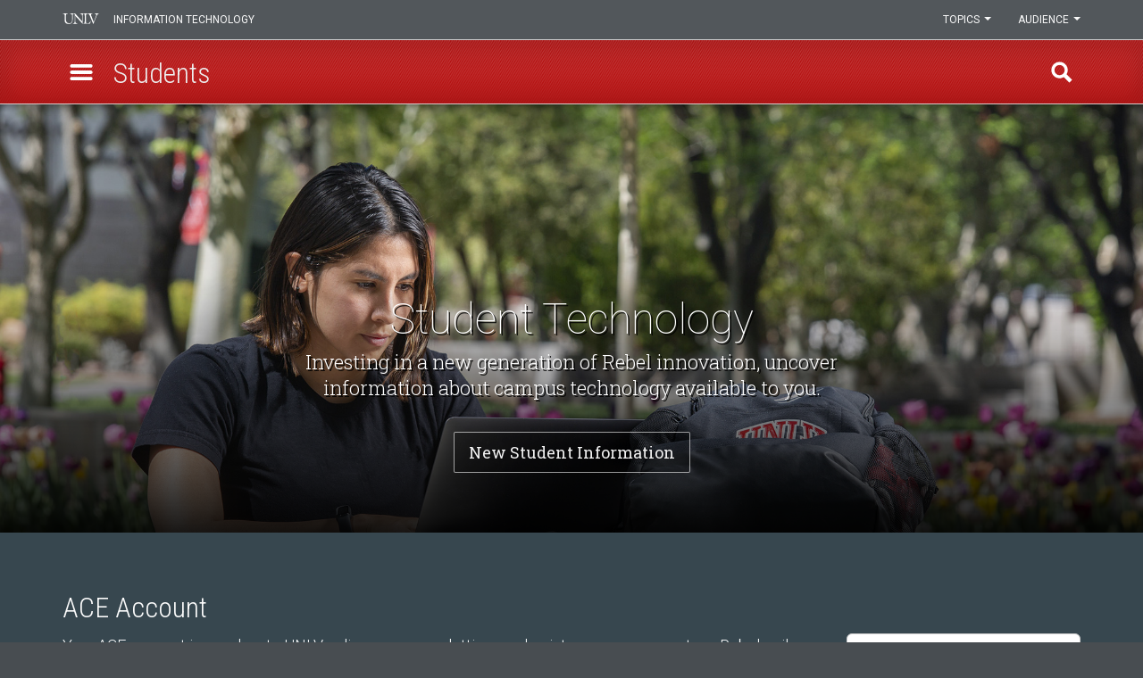

--- FILE ---
content_type: text/html; charset=UTF-8
request_url: https://it.unlv.edu/students
body_size: 13970
content:

<!DOCTYPE html>
<html  lang="en" dir="ltr" prefix="og: https://ogp.me/ns#">
  <head>
    <meta http-equiv="X-UA-Compatible" content="IE=edge,chrome=1">
    <meta charset="utf-8" />
<noscript><style>form.antibot * :not(.antibot-message) { display: none !important; }</style>
</noscript><script async src="https://www.googletagmanager.com/gtag/js?id=G-6XLPJB07N5"></script>
<script>window.dataLayer = window.dataLayer || [];function gtag(){dataLayer.push(arguments)};gtag("js", new Date());gtag("set", "developer_id.dMDhkMT", true);gtag("config", "G-6XLPJB07N5", {"groups":"default","page_placeholder":"PLACEHOLDER_page_location","link_attribution":true});</script>
<meta name="description" content="Investing in a new generation of Rebel innovation, uncover information about campus technology available to you." />
<link rel="canonical" href="https://it.unlv.edu/students" />
<meta property="og:type" content="website" />
<meta property="og:url" content="https://it.unlv.edu/students" />
<meta property="og:title" content="Student Technology" />
<meta property="og:image" content="https://it.unlv.edu/sites/default/files/hero/image/student-tech-hero.jpg" />
<meta name="Generator" content="Drupal 10 (https://www.drupal.org)" />
<meta name="MobileOptimized" content="width" />
<meta name="HandheldFriendly" content="true" />
<meta name="viewport" content="width=device-width, initial-scale=1.0" />
<link rel="icon" href="/themes/custom/unlv_it/favicon.ico" type="image/vnd.microsoft.icon" />

    <title>Student Technology | Students | UNLV Information Technology</title>
    <link rel="stylesheet" media="all" href="/core/misc/components/progress.module.css?t9p4uz" />
<link rel="stylesheet" media="all" href="/core/misc/components/ajax-progress.module.css?t9p4uz" />
<link rel="stylesheet" media="all" href="/core/modules/system/css/components/align.module.css?t9p4uz" />
<link rel="stylesheet" media="all" href="/core/modules/system/css/components/fieldgroup.module.css?t9p4uz" />
<link rel="stylesheet" media="all" href="/core/modules/system/css/components/container-inline.module.css?t9p4uz" />
<link rel="stylesheet" media="all" href="/core/modules/system/css/components/clearfix.module.css?t9p4uz" />
<link rel="stylesheet" media="all" href="/core/modules/system/css/components/details.module.css?t9p4uz" />
<link rel="stylesheet" media="all" href="/core/modules/system/css/components/hidden.module.css?t9p4uz" />
<link rel="stylesheet" media="all" href="/core/modules/system/css/components/item-list.module.css?t9p4uz" />
<link rel="stylesheet" media="all" href="/core/modules/system/css/components/js.module.css?t9p4uz" />
<link rel="stylesheet" media="all" href="/core/modules/system/css/components/nowrap.module.css?t9p4uz" />
<link rel="stylesheet" media="all" href="/core/modules/system/css/components/position-container.module.css?t9p4uz" />
<link rel="stylesheet" media="all" href="/core/modules/system/css/components/reset-appearance.module.css?t9p4uz" />
<link rel="stylesheet" media="all" href="/core/modules/system/css/components/resize.module.css?t9p4uz" />
<link rel="stylesheet" media="all" href="/core/modules/system/css/components/system-status-counter.css?t9p4uz" />
<link rel="stylesheet" media="all" href="/core/modules/system/css/components/system-status-report-counters.css?t9p4uz" />
<link rel="stylesheet" media="all" href="/core/modules/system/css/components/system-status-report-general-info.css?t9p4uz" />
<link rel="stylesheet" media="all" href="/core/modules/system/css/components/tablesort.module.css?t9p4uz" />
<link rel="stylesheet" media="all" href="/modules/contrib/jquery_ui/assets/vendor/jquery.ui/themes/base/core.css?t9p4uz" />
<link rel="stylesheet" media="all" href="/modules/contrib/jquery_ui/assets/vendor/jquery.ui/themes/base/accordion.css?t9p4uz" />
<link rel="stylesheet" media="all" href="/modules/contrib/jquery_ui/assets/vendor/jquery.ui/themes/base/tabs.css?t9p4uz" />
<link rel="stylesheet" media="all" href="/core/modules/views/css/views.module.css?t9p4uz" />
<link rel="stylesheet" media="all" href="/modules/contrib/colorbox/styles/default/colorbox_style.css?t9p4uz" />
<link rel="stylesheet" media="all" href="/modules/contrib/jquery_ui/assets/vendor/jquery.ui/themes/base/theme.css?t9p4uz" />
<link rel="stylesheet" media="all" href="/modules/contrib/paragraphs/css/paragraphs.unpublished.css?t9p4uz" />
<link rel="stylesheet" media="all" href="https://cdn.jsdelivr.net/npm/bootstrap@3.4.1/dist/css/bootstrap.css" />
<link rel="stylesheet" media="all" href="/themes/custom/unlv_it/css/base.css?t9p4uz" />
<link rel="stylesheet" media="all" href="https://fonts.googleapis.com/css?family=Roboto:400,100,300,500,700|Roboto+Condensed:400,100,300,700|Roboto+Mono|Roboto+Slab:400,100,300,400,700%27" />
<link rel="stylesheet" media="all" href="/themes/custom/unlv_it/css/layout.css?t9p4uz" />
<link rel="stylesheet" media="all" href="/themes/custom/unlv_it/css/bootstrap-4-alpha.css?t9p4uz" />
<link rel="stylesheet" media="all" href="/themes/custom/unlv_it/css/homepage-v1.2.css?t9p4uz" />
<link rel="stylesheet" media="all" href="/themes/custom/unlv_it/css/googlesearch.css?t9p4uz" />
<link rel="stylesheet" media="all" href="/themes/custom/unlv_it/css/entities.css?t9p4uz" />
<link rel="stylesheet" media="all" href="https://cdn.jsdelivr.net/npm/@unicorn-fail/drupal-bootstrap-styles@0.0.2/dist/3.4.0/8.x-3.x/drupal-bootstrap.css" />
<link rel="stylesheet" media="all" href="/themes/custom/unlv_it/css/content.css?t9p4uz" />
<link rel="stylesheet" media="all" href="/themes/custom/unlv_it/css/style.css?t9p4uz" />
<link rel="stylesheet" media="all" href="/themes/custom/unlv_it/css/jcarousel-default.css?t9p4uz" />
<link rel="stylesheet" media="all" href="/libraries/jcarousel/skins/default/jcarousel-default.css?t9p4uz" />

    
	<meta name="google-site-verification" content="OHZQI3f7ZObPBiPt3RUMlZRDNCzXpynR7flvZuu5edc" />
	<meta charset="utf-8" />
	<meta name="viewport" content="width=device-width, initial-scale=1.0" />
	    <meta name="theme-color" content="#6b7178" />
        <meta name="msapplication-TileColor" content="#b10202" />
    <meta name="msapplication-TileImage" content="/sites/all/themes/unlv_it/global/logos/start-screen-tile.png" />
    <meta name="format-detection" content="telephone=no" />
        <meta name="msapplication-config" content="none" />	
        <meta name="apple-mobile-web-app-status-bar-style" content="#6b7178" />
    <meta name="mobile-web-app-capable" content="yes" />
    <meta names="apple-mobile-web-app-status-bar-style" content="black-translucent" />
    <link rel="apple-touch-icon" href="/themes/custom/unlv_it/global/logos/apple-touch-icon.png">
	
	    
              <section id="block-microsoftclarity" class="block block-block-content block-block-content80490cae-fd9f-4dce-84bb-ff9aea2c7322 clearfix">
  
    

      

            <div class="field field--name-body field--type-text-with-summary field--label-hidden clearfix field--item"><script type="text/javascript">
    (function(c,l,a,r,i,t,y){
        c[a]=c[a]||function(){(c[a].q=c[a].q||[]).push(arguments)};
        t=l.createElement(r);t.async=1;t.src="https://www.clarity.ms/tag/"+i;
        y=l.getElementsByTagName(r)[0];y.parentNode.insertBefore(t,y);
    })(window, document, "clarity", "script", "g92xga1dcw");
</script></div>
      
  </section>


	  </head>
  
  <body class="navbar-is-fixed-top path-not-frontpage page-node-type-external-secondary-page">
  <noscript><iframe src="https://www.googletagmanager.com/ns.html?id=GTM-K7R25NK" height="0" width="0" tabindex="-1" style="display:none;visibility:hidden"></iframe></noscript>
    <div role="region" id="skip-link" aria-label="Skip to main site content">
      <a href="#main-content" class="visually-hidden focusable skip-link" tabindex="0">Skip to main content</a>
	</div>
    
      <div class="dialog-off-canvas-main-canvas" data-off-canvas-main-canvas>
    




<nav  class="navbar navbar-fixed-top navbar-inverse" aria-label="navbar header">
  <div class="navbar-top">
    <div class="container">
	  <div class="row">
	    		<div class="unlvit-name col-xs-5">
		  <a href="/" tabindex="0">Information Technology</a>
        </div><!--end .unlvit-name-->
			
        <div id="dropdown-container" class="col-xs-7">
		  <div id="audience-dropdown-container" class="dropdown" role="navigation" aria-label="Audience navigation menu">
            <a class="btn btn-default dropdown-toggle" role="button" id="audience-dropdown" data-toggle="dropdown" aria-haspopup="true" tabindex="0">Audience <span class="caret"></span></a>
			  				<ul class="dropdown-menu dropdown-menu-right">
			                          <li class="navigation__item">
                      <a href="/students">Students</a>
                    </li>
                                      <li class="navigation__item">
                      <a href="/facultystaff">Faculty/Staff</a>
                    </li>
                  			    </ul>
           </div><!--end #audience-dropdown-container-->	
		
		   <div id="topic-dropdown-container" role="navigation" class="dropdown" aria-label="Topics navigation menu">
              <a class="btn btn-default dropdown-toggle" role="button" id="topic-dropdown" data-toggle="dropdown" aria-haspopup="true" tabindex="0">Topics <span class="caret"></span></a>
              <ul class="dropdown-menu dropdown-menu-right" aria-label="topics dropdown"> 
		        <li class="first"><a class="noicon" href="https://www.unlv.edu/about" target="_blank">About</a></li>
                <li><a class="noicon" href="https://www.unlv.edu/academics" target="_blank">Academics</a></li>
                <li><a class="noicon" href="https://www.unlv.edu/unlv-admissions" target="_blank">Admissions</a></li>
                <li><a class="noicon" href="https://www.unlv.edu/athletics" target="_blank">Athletics</a></li>
                <li><a class="noicon" href="https://www.unlv.edu/diversity" target="_blank">Diversity</a></li>
                <li class="last"><a class="noicon" href="https://www.unlv.edu/about-research" title="" target="_blank" aria-label="Research at UNLV">Research</a></li>
              </ul>                       
            </div><!--end #topic-dropdown-container-->
        </div><!--end #dropdown-container-->
      </div><!--end .row-->
	</div><!--end .container-->
  </div><!--end .navbar-top-->
  
  <div class="navbar-bottom">
    <div class="container">
	  <div class="row">
	    		  <div class="menu-button-container">
            <a role="button" id="menu-button" href="#" tabindex="0" data-toggle="tooltip" data-placement="right" title="" data-original-title="Menu" onclick="void(0)">
              <span class="sr-only" aria-label="open Students menu">Menu</span>
            </a>
          </div><!--end .menu-button-container-->
				
				  <div class="website-title">
		                          <a href="/students" tabindex="0">
                <span class="short-title h1">Students</span>
                <span class="full-title h1">Students</span>
              </a>
                      </div><!--end .website-title-->
		
		<div class="search-button-container">
          <a class="search-button transition pull-right text-hide" href="#" id="search-button" tabindex="0" data-toggle="tooltip" data-placement="left" title="" data-original-title="Find" onclick="void(0)" aria-label="open find region">Find</a>
        </div><!--end .search-button-container-->
      </div><!--end .row-->
	</div><!--end .container-->
  </div><!--end .navbar-bottom-->
</nav>

<div id="navigation" role="navigation" aria-label="Students navigation">
  <div class="scroller" id="navigation-scroller" tabindex="-1">
  <div class="nav-close"><a href="#" id="menu-close">close Students menu</a></div>

  <h2>Students</h2>

          
    <ul class="menu-sections">
                
                                                      
            
      
            
      <li  class="menu__item active active-trail first expanded">
        <a
          href="/students"  class="menu__link active active-trail menu-mlid-">Students Home</a>
                  <ul class="menu-section-level-2">
                                                      
                                          <li  class="menu-mlid-">
                <a
                  href="/students/it-jobs" >IT Student Jobs</a>
                              </li>
                                                      
                                          <li  class="menu-mlid-">
                <a
                  href="/students/new-students" >New Student Information</a>
                              </li>
                      </ul>
              </li>
      </ul>
  </div>
</div>

<div id="search" role="search">
  <div class="scroller" id="search-scroller" tabindex="-1">
    <div class="nav-close"><a href="#" id="search-close">close find region</a></div>
         
    <h2>Find</h2>
	
	<div id="global-search-tabs">
      <ul class="nav nav-tabs">
	    <li><a id="findtab-search-it" href="#search-it-tab" tabindex="0">Search IT</a></li>
        <li><a id="findtab-search" href="#search-tab" tabindex="0">Search UNLV</a></li>
		<li><a id="findtab-az-index" href="#a-z-tab" aria-label="aye to zee index" tabindex="0">A-Z Index</a></li>
	  </ul>
	  
	  <div id="search-it-tab">
	    		    <div class="region region-search-it">
    <section id="block-unlv-it-searchittab" class="block block-block-content block-block-content85eef837-3b07-4140-bbcd-ad20ad4e8fa0 clearfix">
  
    

      

            <div class="field field--name-body field--type-text-with-summary field--label-hidden clearfix field--item"><form class="unlv-search-it search-fluid search-sm" action="/unlv-it-site-search" method="get" id="form-unlv-it-site-search" autocomplete="off" accept-charset="UTF-8" _lpchecked="1">
  <label for="edit-search_api">
	<input type="text" name="search_api_fulltext" class="unlv-search-input" id="edit-search-api-fulltext">
  </label>

  <button type="submit" class="unlv-search-button" id="edit-submit-unlv-it-site-search-page" name="searchSubmit" title="search">Search</button>
</form>

<!-- QUICK LINKS-->

<div id="quicklinks">
<h3 class="label text-center">Quick Links</h3>
<div class="flex-three-column">
<div class="grid">

<div class="cell text-center">
<div class="click-region">
<div class="click-region-link"><a href="/learning-technologies/classrooms/buildings">Find a Classroom</a></div>
<div><i class="fas fa-chalkboard-teacher fa-2x" aria-hidden="true"></i></div>
<div class="text-xs">Find a Classroom</div>
</div>
</div><!--end .cell-->

<div class="cell text-center">
<div class="click-region">
<div class="click-region-link"><a href="/computer-labs">Computer Labs</a></div>
<div><i class="fas fa-desktop fa-2x" aria-hidden="true"></i></div>
<div class="text-xs">Computer Labs</div>
</div>
</div><!--end .cell-->

<div class="cell text-center">
<div class="click-region">
<div class="click-region-link"><a href="https://my.unlv.nevada.edu" target="_blank">MyUNLV</a></div>
<div><i class="fab fa-envira fa-2x" aria-hidden="true"></i></div>
<div class="text-xs">MyUNLV</div>
</div>
</div><!--end .cell-->

<div class="cell text-center">
<div class="click-region">
<div class="click-region-link"><a href="/news">IT News</a></div>
<div><i class="far fa-newspaper fa-2x" aria-hidden="true"></i></div>
<div class="text-xs">IT News</div>
</div>
</div><!--end .cell-->

<div class="cell text-center">
<div class="click-region">
<div class="click-region-link"><a href="https://www.unlv.edu/rebelcard" target="_blank">RebelCard</a></div>
<div><i class="far fa-id-card fa-2x" aria-hidden="true"></i></div>
<div class="text-xs">RebelCard</div>
</div>
</div><!--end .cell-->

<div class="cell text-center">
<div class="click-region">
<div class="click-region-link"><a href="/rebelmail">Rebelmail</a></div>
<div><i class="far fa-envelope fa-2x" aria-hidden="true"></i></div>
<div class="text-xs">Rebelmail</div>
</div>
</div><!--end .cell-->

<div class="cell text-center">
<div class="click-region">
<div class="click-region-link"><a href="/software">Find Software</a></div>
<div><i class="fa fa-cloud-download-alt fa-2x" aria-hidden="true"></i></div>
<div class="text-xs">Find Software</div>
</div>
</div><!--end .cell-->

<div class="cell text-center">
<div class="click-region">
<div class="click-region-link"><a href="/unlvmail">UNLVMail</a></div>
<div><i class="far fa-envelope-open fa-2x" aria-hidden="true"></i></div>
<div class="text-xs">UNLVMail</div>
</div>
</div><!--end .cell-->

<div class="cell text-center">
<div class="click-region">
<div class="click-region-link"><a href="/webcampus">WebCampus</a></div>
<div><i class="fas fa-globe fa-2x" aria-hidden="true"></i></div>
<div class="text-xs">WebCampus</div>
</div>
</div><!--end .cell-->

<div class="cell text-center">
<div class="click-region">
<div class="click-region-link"><a href="/itservices">IT Services</a></div>
<div><i class="fas fa-concierge-bell fa-2x" aria-hidden="true"></i></div>
<div class="text-xs">IT Services</div>
</div>
</div><!--end .cell-->

<div class="cell text-center">
<div class="click-region">
<div class="click-region-link"><a href="/rebelapps">RebelApps</a></div>
<div><i class="fas fa-laptop-house fa-2x" aria-hidden="true"></i></div>
<div class="text-xs">RebelApps</div>
</div>
</div><!--end .cell-->

<div class="cell text-center">
<div class="click-region">
<div class="click-region-link"><a href="/it-help-desk">Contact IT Help Desk</a></div>
<div><i class="fas fa-phone fa-2x" aria-hidden="true"></i></div>
<div class="text-xs">IT Help Desk</div>
</div>
</div><!--end .cell-->

</div><!--end .grid-->
</div><!--end .flex-three-column-->
</div><!--end #quick-links--></div>
      
  </section>


  </div>

			  </div>
	  
	  <div id="search-tab">
	    		    <div class="region region-search">
    <section id="block-searchtab" class="block block-block-content block-block-content4b8ae526-2e16-4cbb-9126-b3d75157b74d clearfix">
  
    

      

            <div class="field field--name-body field--type-text-with-summary field--label-hidden clearfix field--item"><script>
  (function() {
    var cx = '014330436258653300291:uomyo_7dyhe';
    var gcse = document.createElement('script');
    gcse.type = 'text/javascript';
    gcse.async = true;
    gcse.src = 'https://cse.google.com/cse.js?cx=' + cx;
    var s = document.getElementsByTagName('script')[0];
    s.parentNode.insertBefore(gcse, s);
  })();
</script>
<gcse:search></gcse:search>

<!-- QUICK LINKS-->

<div id="quicklinks">
<h3 class="label text-center">Quick Links</h3>
<div class="flex-three-column">
<div class="grid">

<div class="cell text-center">
<div class="click-region">
<div class="click-region-link"><a href="/learning-technologies/classrooms/buildings">Find a Classroom</a></div>
<div><i class="fas fa-chalkboard-teacher fa-2x" aria-hidden="true"></i></div>
<div class="text-xs">Find a Classroom</div>
</div>
</div><!--end .cell-->

<div class="cell text-center">
<div class="click-region">
<div class="click-region-link"><a href="/computer-labs">Computer Labs</a></div>
<div><i class="fas fa-desktop fa-2x" aria-hidden="true"></i></div>
<div class="text-xs">Computer Labs</div>
</div>
</div><!--end .cell-->

<div class="cell text-center">
<div class="click-region">
<div class="click-region-link"><a href="https://my.unlv.nevada.edu" target="_blank">MyUNLV</a></div>
<div><i class="fab fa-envira fa-2x" aria-hidden="true"></i></div>
<div class="text-xs">MyUNLV</div>
</div>
</div><!--end .cell-->

<div class="cell text-center">
<div class="click-region">
<div class="click-region-link"><a href="/news">IT News</a></div>
<div><i class="far fa-newspaper fa-2x" aria-hidden="true"></i></div>
<div class="text-xs">IT News</div>
</div>
</div><!--end .cell-->

<div class="cell text-center">
<div class="click-region">
<div class="click-region-link"><a href="https://www.unlv.edu/rebelcard" target="_blank">RebelCard</a></div>
<div><i class="far fa-id-card fa-2x" aria-hidden="true"></i></div>
<div class="text-xs">RebelCard</div>
</div>
</div><!--end .cell-->

<div class="cell text-center">
<div class="click-region">
<div class="click-region-link"><a href="/rebelmail">Rebelmail</a></div>
<div><i class="far fa-envelope fa-2x" aria-hidden="true"></i></div>
<div class="text-xs">Rebelmail</div>
</div>
</div><!--end .cell-->

<div class="cell text-center">
<div class="click-region">
<div class="click-region-link"><a href="/software">Find Software</a></div>
<div><i class="fa fa-cloud-download-alt fa-2x" aria-hidden="true"></i></div>
<div class="text-xs">Find Software</div>
</div>
</div><!--end .cell-->

<div class="cell text-center">
<div class="click-region">
<div class="click-region-link"><a href="/unlvmail">UNLVMail</a></div>
<div><i class="far fa-envelope-open fa-2x" aria-hidden="true"></i></div>
<div class="text-xs">UNLVMail</div>
</div>
</div><!--end .cell-->

<div class="cell text-center">
<div class="click-region">
<div class="click-region-link"><a href="/webcampus">WebCampus</a></div>
<div><i class="fas fa-globe fa-2x" aria-hidden="true"></i></div>
<div class="text-xs">WebCampus</div>
</div>
</div><!--end .cell-->

<div class="cell text-center">
<div class="click-region">
<div class="click-region-link"><a href="/itservices">IT Services</a></div>
<div><i class="fas fa-concierge-bell fa-2x" aria-hidden="true"></i></div>
<div class="text-xs">IT Services</div>
</div>
</div><!--end .cell-->

<div class="cell text-center">
<div class="click-region">
<div class="click-region-link"><a href="/rebelapps">RebelApps</a></div>
<div><i class="fas fa-laptop-house fa-2x" aria-hidden="true"></i></div>
<div class="text-xs">RebelApps</div>
</div>
</div><!--end .cell-->

<div class="cell text-center">
<div class="click-region">
<div class="click-region-link"><a href="/it-help-desk">Contact IT Help Desk</a></div>
<div><i class="fas fa-phone fa-2x" aria-hidden="true"></i></div>
<div class="text-xs">IT Help Desk</div>
</div>
</div><!--end .cell-->

</div><!--end .grid-->
</div><!--end .flex-three-column-->
</div><!--end #quick-links--></div>
      
  </section>


  </div>

			  </div>
		
	  <div id="a-z-tab">	
				    <div class="region region-az-tab">
    <section class="views-element-container block block-views block-views-blocka-z-index-block-1 clearfix" id="block-views-block-a-z-index-block-1">
  
    

      <div class="form-group"><div class="view view-a-z-index view-id-a_z_index view-display-id-block_1 js-view-dom-id-569fb4e466abb1e8469612b03c0c6cb247542a8bf0328fbd7927d3a246dbc5da">
  
  
  

      <header>
      <div class="glossary" id="a-z-glossary-tab-index">
  <a href="#az-index-category-a" class="az-index-category-link">A</a>
  <a href="#az-index-category-c" class="az-index-category-link">C</a>
  <a href="#az-index-category-d" class="az-index-category-link">D</a>
  <a href="#az-index-category-e" class="az-index-category-link">E</a>
  <a href="#az-index-category-g" class="az-index-category-link">G</a>
  <a href="#az-index-category-h" class="az-index-category-link">H</a>
  <a href="#az-index-category-i" class="az-index-category-link">I</a>
  <a href="#az-index-category-l" class="az-index-category-link">L</a>
  <a href="#az-index-category-m" class="az-index-category-link">M</a>
  <a href="#az-index-category-n" class="az-index-category-link">N</a>
  <a href="#az-index-category-o" class="az-index-category-link">O</a>
  <a href="#az-index-category-p" class="az-index-category-link">P</a>
  <a href="#az-index-category-q" class="az-index-category-link">Q</a>
  <a href="#az-index-category-r" class="az-index-category-link">R</a>
  <a href="#az-index-category-s" class="az-index-category-link">S</a>
  <a href="#az-index-category-t" class="az-index-category-link">T</a>
  <a href="#az-index-category-u" class="az-index-category-link">U</a>
  <a href="#az-index-category-v" class="az-index-category-link">V</a>
  <a href="#az-index-category-w" class="az-index-category-link">W</a>
  <a href="#az-index-category-w" class="az-index-category-link">Z</a>
  <div class="clearfix"></div>
</div>
    </header>
  
  
  

  <div class="item-list">
      <a name="az-index-category-a" id="az-index-category-a"></a>
    <h3 class="category text-center">A</h3>
    <div class="az-index-category-top-link"><a href="#global-search-tabs" class="az-index-category-link">back to top</a></div>
  
  <ul class="list-unstyled">

          <li><a href="/ace">ACE</a></li>
          <li><a href="/ai-technology">AI Technology</a></li>
          <li><a href="/cybersecurity/antivirus">Antivirus Software</a></li>
    
  </ul>

</div>
<div class="item-list">
      <a name="az-index-category-c" id="az-index-category-c"></a>
    <h3 class="category text-center">C</h3>
    <div class="az-index-category-top-link"><a href="#global-search-tabs" class="az-index-category-link">back to top</a></div>
  
  <ul class="list-unstyled">

          <li><a href="/learning-technologies/classrooms">Classrooms</a></li>
          <li><a href="/computing/employee-computer-purchases">Computer Purchase, Employee</a></li>
          <li><a href="/computing/personal-computer-purchases">Computer Purchase, Personal</a></li>
          <li><a href="https://help.unlv.edu/TDClient/33/IT-Support-Portal/Requests/ServiceDet?ID=68">Computer Surplus</a></li>
          <li><a href="/cybersecurity">Cybersecurity</a></li>
          <li><a href="/cybersecurity/awareness-training">Cybersecurity Awareness Training</a></li>
          <li><a href="/cybersecurity/best-practices">Smart Computing</a></li>
    
  </ul>

</div>
<div class="item-list">
      <a name="az-index-category-d" id="az-index-category-d"></a>
    <h3 class="category text-center">D</h3>
    <div class="az-index-category-top-link"><a href="#global-search-tabs" class="az-index-category-link">back to top</a></div>
  
  <ul class="list-unstyled">

          <li><a href="/discounted-software">Discounted Software</a></li>
    
  </ul>

</div>
<div class="item-list">
      <a name="az-index-category-e" id="az-index-category-e"></a>
    <h3 class="category text-center">E</h3>
    <div class="az-index-category-top-link"><a href="#global-search-tabs" class="az-index-category-link">back to top</a></div>
  
  <ul class="list-unstyled">

          <li><a href="/unlv-wireless/eduroam">eduroam</a></li>
    
  </ul>

</div>
<div class="item-list">
      <a name="az-index-category-g" id="az-index-category-g"></a>
    <h3 class="category text-center">G</h3>
    <div class="az-index-category-top-link"><a href="#global-search-tabs" class="az-index-category-link">back to top</a></div>
  
  <ul class="list-unstyled">

          <li><a href="https://help.unlv.edu/TDClient/33/IT-Support-Portal/Requests/ServiceCatalog?CategoryID=5">Guest Account Request</a></li>
    
  </ul>

</div>
<div class="item-list">
      <a name="az-index-category-h" id="az-index-category-h"></a>
    <h3 class="category text-center">H</h3>
    <div class="az-index-category-top-link"><a href="#global-search-tabs" class="az-index-category-link">back to top</a></div>
  
  <ul class="list-unstyled">

          <li><a href="/it-help-desk">Help Desk, IT</a></li>
    
  </ul>

</div>
<div class="item-list">
      <a name="az-index-category-i" id="az-index-category-i"></a>
    <h3 class="category text-center">I</h3>
    <div class="az-index-category-top-link"><a href="#global-search-tabs" class="az-index-category-link">back to top</a></div>
  
  <ul class="list-unstyled">

          <li><a href="/institutional-memberships">Institutional Memberships</a></li>
          <li><a href="/it-initiatives">IT Initiatives</a></li>
    
  </ul>

</div>
<div class="item-list">
      <a name="az-index-category-l" id="az-index-category-l"></a>
    <h3 class="category text-center">L</h3>
    <div class="az-index-category-top-link"><a href="#global-search-tabs" class="az-index-category-link">back to top</a></div>
  
  <ul class="list-unstyled">

          <li><a href="/computer-labs/lab-hours">Lab Hours</a></li>
          <li><a href="/computer-labs/about/lab-rules">Lab Rules</a></li>
          <li><a href="/computer-labs">Labs, Computer</a></li>
          <li><a href="/learn-teach-work-anywhere/students">Learn Anywhere</a></li>
          <li><a href="/learning-technologies">Learning Technologies</a></li>
          <li><a href="/learning-technologies/lecture-capture">Lecture Capture (Panopto)</a></li>
          <li><a href="/institutional-memberships/linkedinlearning">LinkedIn Learning</a></li>
    
  </ul>

</div>
<div class="item-list">
      <a name="az-index-category-m" id="az-index-category-m"></a>
    <h3 class="category text-center">M</h3>
    <div class="az-index-category-top-link"><a href="#global-search-tabs" class="az-index-category-link">back to top</a></div>
  
  <ul class="list-unstyled">

          <li><a href="https://help.unlv.edu/TDClient/33/IT-Support-Portal/Requests/ServiceDet?ID=26">Mailing List Request</a></li>
          <li><a href="/multifactor-authentication">Multifactor Authentication</a></li>
    
  </ul>

</div>
<div class="item-list">
      <a name="az-index-category-n" id="az-index-category-n"></a>
    <h3 class="category text-center">N</h3>
    <div class="az-index-category-top-link"><a href="#global-search-tabs" class="az-index-category-link">back to top</a></div>
  
  <ul class="list-unstyled">

          <li><a href="/facultystaff/new-academic">New Academic Faculty</a></li>
          <li><a href="/facultystaff/new-administrative">New Administrative Faculty/Staff</a></li>
    
  </ul>

</div>
<div class="item-list">
      <a name="az-index-category-o" id="az-index-category-o"></a>
    <h3 class="category text-center">O</h3>
    <div class="az-index-category-top-link"><a href="#global-search-tabs" class="az-index-category-link">back to top</a></div>
  
  <ul class="list-unstyled">

          <li><a href="/oit-employees">OIT Employees</a></li>
    
  </ul>

</div>
<div class="item-list">
      <a name="az-index-category-p" id="az-index-category-p"></a>
    <h3 class="category text-center">P</h3>
    <div class="az-index-category-top-link"><a href="#global-search-tabs" class="az-index-category-link">back to top</a></div>
  
  <ul class="list-unstyled">

          <li><a href="/cybersecurity/password-manager">Password Manager (LastPass)</a></li>
          <li><a href="/policies">Policies, IT</a></li>
          <li><a href="https://help.unlv.edu/TDClient/33/IT-Support-Portal/Requests/ServiceDet?ID=21">Port Activation Request</a></li>
          <li><a href="/computer-labs/about/printing-scanning">Printing &amp; Scanning</a></li>
    
  </ul>

</div>
<div class="item-list">
      <a name="az-index-category-q" id="az-index-category-q"></a>
    <h3 class="category text-center">Q</h3>
    <div class="az-index-category-top-link"><a href="#global-search-tabs" class="az-index-category-link">back to top</a></div>
  
  <ul class="list-unstyled">

          <li><a href="/qualtrics">Qualtrics</a></li>
    
  </ul>

</div>
<div class="item-list">
      <a name="az-index-category-r" id="az-index-category-r"></a>
    <h3 class="category text-center">R</h3>
    <div class="az-index-category-top-link"><a href="#global-search-tabs" class="az-index-category-link">back to top</a></div>
  
  <ul class="list-unstyled">

          <li><a href="/rave">RAVE</a></li>
          <li><a href="/rebelapps">RebelApps</a></li>
          <li><a href="/rebeldocs">RebelDocs</a></li>
          <li><a href="/rebelmail">Rebelmail</a></li>
          <li><a href="/remote-support">Remote Support</a></li>
          <li><a href="/researchit">Research Technology</a></li>
    
  </ul>

</div>
<div class="item-list">
      <a name="az-index-category-s" id="az-index-category-s"></a>
    <h3 class="category text-center">S</h3>
    <div class="az-index-category-top-link"><a href="#global-search-tabs" class="az-index-category-link">back to top</a></div>
  
  <ul class="list-unstyled">

          <li><a href="/itservices">Services, IT</a></li>
          <li><a href="/software">Software Directory</a></li>
          <li><a href="https://help.unlv.edu/TDClient/33/IT-Support-Portal/Requests/ServiceCatalog?CategoryID=27">Software Request</a></li>
          <li><a href="/students/it-jobs">Student IT Jobs</a></li>
    
  </ul>

</div>
<div class="item-list">
      <a name="az-index-category-t" id="az-index-category-t"></a>
    <h3 class="category text-center">T</h3>
    <div class="az-index-category-top-link"><a href="#global-search-tabs" class="az-index-category-link">back to top</a></div>
  
  <ul class="list-unstyled">

          <li><a href="/learn-teach-work-anywhere/instructors">Teach Anywhere</a></li>
          <li><a href="/it-training">Training, IT</a></li>
    
  </ul>

</div>
<div class="item-list">
      <a name="az-index-category-u" id="az-index-category-u"></a>
    <h3 class="category text-center">U</h3>
    <div class="az-index-category-top-link"><a href="#global-search-tabs" class="az-index-category-link">back to top</a></div>
  
  <ul class="list-unstyled">

          <li><a href="/unlvmail">UNLVMail</a></li>
    
  </ul>

</div>
<div class="item-list">
      <a name="az-index-category-v" id="az-index-category-v"></a>
    <h3 class="category text-center">V</h3>
    <div class="az-index-category-top-link"><a href="#global-search-tabs" class="az-index-category-link">back to top</a></div>
  
  <ul class="list-unstyled">

          <li><a href="/learning-technologies/video-conferencing">Video Conferencing (Zoom)</a></li>
          <li><a href="/vpn">VPN</a></li>
    
  </ul>

</div>
<div class="item-list">
      <a name="az-index-category-w" id="az-index-category-w"></a>
    <h3 class="category text-center">W</h3>
    <div class="az-index-category-top-link"><a href="#global-search-tabs" class="az-index-category-link">back to top</a></div>
  
  <ul class="list-unstyled">

          <li><a href="/webcampus">WebCampus</a></li>
          <li><a href="/unlv-wireless">Wireless at UNLV</a></li>
          <li><a href="/learn-teach-work-anywhere/employees">Work Anywhere</a></li>
    
  </ul>

</div>
<div class="item-list">
      <a name="az-index-category-z" id="az-index-category-z"></a>
    <h3 class="category text-center">Z</h3>
    <div class="az-index-category-top-link"><a href="#global-search-tabs" class="az-index-category-link">back to top</a></div>
  
  <ul class="list-unstyled">

          <li><a href="/learning-technologies/video-conferencing">Zoom Video Conferencing</a></li>
    
  </ul>

</div>

    

  
  

  
  
</div>
</div>

  </section>


  </div>

			  </div>
	</div><!--end #global-search-tabs-->
  </div><!--end .scroller-->
</div><!--end #search-->

<div role="region" class="system-container container" aria-label="System container">
  <div class="row">
    <div class="col-sm-12">
	  <a id="main-content"></a>
	    


	  
	  
	  
	  
	  	    		  
		      	</div>
  </div>
</div>
	  
<div id="content" class="unlvit-node-published">
  <div role="main" id="content-main" aria-label="main content">
          <h1 class="visually-hidden">Student Technology</h1>
        
	    
        	
			
	    
    	                <div class="region region-content">
    <div data-drupal-messages-fallback class="hidden"></div>  
<article class="external-secondary-page full clearfix" id="node_2">
    		

  
    

  
  

      <div class="field field--name-field-pg-components field--type-entity-reference-revisions field--label-hidden clearfix field--items">
              <div class="field--item">
  

</div>
              <div class="field--item">




  


  


  
<section id="entity_23"  class="hero ar-8-3 text-white" aria-label="Technology for Students">

  

      <div class="field field--name-field-pg-background-image field--type-image field--label-hidden clearfix field--item">  <img loading="lazy" src="/sites/default/files/hero/image/student-tech-hero.jpg" width="2000" height="1333" alt="A student with a laptop sitting outdoors with a rose garden in the background." class="img-responsive" />

</div>
  
  
  <div class="overlay"></div>
  
  <div class="hero-text">
    <div class="hero-text-inner">
          <h2>Student Technology</h2>
	    
	  <p class="balance-text">Investing in a new generation of Rebel innovation, uncover information about campus technology available to you.</p>
<p class="balance-text"><a class="btn btn-md btn-ghost" href="/students/new-students">New Student Information</a></p>

    </div>  </div>
</section>
</div>
              <div class="field--item">


  



<section id="entity_3618"  class="padding-top-lg padding-bottom-lg bg-blue-gray-800 text-light" role="region" aria-label="ACE account">
  <div class="container">
    	  <header><div class="content-area-start"></div><h3>ACE Account</h3>
</header>
	 
    
      
  
  

<div class="row row-padding-top-none row-padding-bottom-none padding-lg" id="entity_3617">
  
      

    
    

    
    

<div id="entity_3613"  class="col-xs-12 col-sm-9">
  
      
  
    <p>Your ACE account is your key to UNLV online resources, letting you log into campus computers, Rebelmail, WebCampus, and other university services with one username and password.</p>



  
</div>

      

    
    

    
    

<div id="entity_3616"  class="col-xs-12 col-sm-3">
  
      
  
<div class="text-left" id="entity_3615">
  

      <div class="field field--name-field-pg-add-button field--type-entity-reference-revisions field--label-hidden clearfix field--items">
              <div class="field--item">

  
  
<a class="btn btn-default btn-md btn-block btn-block-xs" role="button" aria-label="Reset ACE Password" href="/ace" >Reset ACE Password</a>

</div>
          </div>
  
</div>

  
</div>

  
</div>

  
	
	
  </div></section>
</div>
              <div class="field--item">


  



<section id="entity_3645"  class="padding-top-lg padding-bottom-lg bg-blue" role="region" aria-label="New Semester Resources">
  <div class="container">
    	  <header><div class="content-area-start"></div><h3 class="text-center">New Semester Resources</h3>
</header>
	 
    
      
  
  

<div class="row row-padding-top-md row-padding-bottom-none padding-lg" id="entity_3644">
  
      

    
    

    
    

<div id="entity_3643"  class="col-xs-12 col-sm-6 col-md-4">
  
      
  
    <div class="text-center margin-bottom-lg">
<span class="far fa-square-info fa-3x margin-bottom-sm text-blue-gray-800"></span>

<h4 class="clear-margin-top">Check Schedule</h4>

<p>View class schedule and make payments in MyUNLV.</p>

<p><a role="button" class="btn btn-primary btn-sm" href="https://my.unlv.nevada.edu/psp/lvporprd/?cmd=login&languageCd=ENG" target="_blank" aria-label="Sign into MyUNLV">Sign Into MyUNLV</a></p>
</div>


  
</div>

      

    
    

    
    

<div id="entity_3647"  class="col-xs-12 col-sm-6 col-md-4">
  
      
  
    <div class="text-center margin-bottom-lg">
<span class="far fa-wifi fa-3x margin-bottom-sm text-blue-gray-800"></span>

<h4 class="clear-margin-top">Use Campus WiFi</h4>

<p>Connect devices to eduroam for WiFi on campus or at places that use eduroam.</p>

<p><a role="button" class="btn btn-primary btn-sm" href="/unlv-wireless/about/eduroam" aria-label="Connect eduroam">Connect eduroam</a></p>
</div>


  
</div>

      

    
    

    
    

<div id="entity_3649"  class="col-xs-12 col-sm-6 col-md-4">
  
      
  
    <div class="text-center margin-bottom-lg">
<span class="far fa-file-shield fa-3x margin-bottom-sm text-blue-gray-800"></span>

<h4 class="clear-margin-top">Secure Devices</h4>

<p>Download antivirus software on your personal computer to protect against viruses.</p>

<p><a role="button" class="btn btn-primary btn-sm" href="/cybersecurity/antivirus" aria-label="Install Antivirus Software">Install Antivirus Software </a></p>
</div>


  
</div>

      

    
    

    
    

<div id="entity_3651"  class="col-xs-12 col-sm-6 col-md-4">
  
      
  
    <div class="text-center margin-bottom-lg">
<span class="far fa-ear-listen fa-3x margin-bottom-sm text-blue-gray-800"></span>

<h4 class="clear-margin-top">Access Assistive Technology</h4>

<p>Get info on accommodations and technology available for students with disabilities.</p>

<p><a role="button" class="btn btn-primary btn-sm" href="https://www.unlv.edu/drc" target="_blank" aria-label="Contact Disability Resource Center">Contact Disability Resource Center</a></p>
</div>


  
</div>

      

    
    

    
    

<div id="entity_3653"  class="col-xs-12 col-sm-6 col-md-4">
  
      
  
    <div class="text-center margin-bottom-lg">
<span class="far fa-cloud-arrow-down fa-3x margin-bottom-sm text-blue-gray-800"></span>

<h4 class="clear-margin-top">Access Software</h4>

<p>Visit a lab to access software for classes or use <a href="/rebelapps">RebelApps</a> to remotely access software.</p>

<p><a role="button" class="btn btn-primary btn-sm" href="/computer-labs/lab-hours" aria-label="Find Computer Lab">Find Computer Lab</a></p>
</div>


  
</div>

      

    
    

    
    

<div id="entity_3655"  class="col-xs-12 col-sm-6 col-md-4">
  
      
  
    <div class="text-center margin-bottom-lg">
<span class="far fa-upload fa-3x margin-bottom-sm text-blue-gray-800"></span>

<h4 class="clear-margin-top">Submit Assignments</h4>

<p>View syllabus for course expectations and turn in assignments in WebCampus.</p>

<p><a role="button" class="btn btn-primary btn-sm" href="/webcampus" aria-label="Log Into WebCampus ">Log Into WebCampus </a></p>
</div>


  
</div>

  
</div>

  
	
	
  </div></section>
</div>
              <div class="field--item">
  

  



<section id="entity_3611"  class="padding-top-lg padding-bottom-sm bg-blue hidden" role="region" aria-label="End-of-Semester resources">
  <div class="container">
    	  <header><div class="content-area-start"></div><h3 class="text-center">End-of-Semester Resources</h3>
</header>
	 
    
      
  
  

<div class="row row-padding-top-sm row-padding-bottom-none padding-lg" id="entity_3610">
  
      

    
    

    
    

<div id="entity_3599"  class="col-xs-12 col-sm-6 col-md-4">
  
      
  
    <div class="text-center margin-bottom-lg">
<span class="fas fa-print fa-3x margin-bottom-sm text-blue-gray-800"></span>

<h4 class="clear-margin-top">Print</h4>

<p>Use RebelPrint in Lied Library or a <a href="/computer-labs/lab-hours">computer lab</a> to print documents.</p>

<p><a role="button" class="btn btn-primary btn-sm" href="/computer-labs/about/printing-scanning">Log Into RebelPrint</a></p>
</div>


  
</div>

      

    
    

    
    

<div id="entity_3601"  class="col-xs-12 col-sm-6 col-md-4">
  
      
  
    <div class="text-center margin-bottom-lg">
<span class="fas fa-book-open-reader fa-3x margin-bottom-sm text-blue-gray-800"></span>

<h4 class="clear-margin-top">Study</h4>

<p><a href="https://cal.library.unlv.edu/reserve/lied-study-rooms" target="_blank">Reserve a space</a> in the library or find a computer lab to study .</p>

<p><a role="button" class="btn btn-primary btn-sm" href="/computer-labs/lab-hours">Locate Computer Lab</a></p>
</div>


  
</div>

      

    
    

    
    

<div id="entity_3603"  class="col-xs-12 col-sm-6 col-md-4">
  
      
  
    <div class="text-center margin-bottom-lg">
<span class="fas fa-desktop-arrow-down fa-3x margin-bottom-sm text-blue-gray-800"></span>

<h4 class="clear-margin-top">Access Software</h4>

<p>Access remotely with RebelApps, visit a computer lab, or <a href="/software">buy software</a> to finish coursework.</p>

<p><a role="button" class="btn btn-primary btn-sm" href="/rebelapps" aria-label="Use RebelApps">Use RebelApps</a></p>
</div>


  
</div>

      

    
    

    
    

<div id="entity_3605"  class="col-xs-12 col-sm-6 col-md-4">
  
      
  
    <div class="text-center margin-bottom-lg">
<span class="fas fa-wifi fa-3x margin-bottom-sm text-blue-gray-800"></span>

<h4 class="clear-margin-top">Use Campus WiFi</h4>

<p>Connect devices to eduroam to complete final projects.</p>

<p><a role="button" class="btn btn-primary btn-sm" href="/unlv-wireless/about/eduroam" aria-label="Connect eduroam">Connect eduroam</a></p>
</div>


  
</div>

      

    
    

    
    

<div id="entity_3607"  class="col-xs-12 col-sm-6 col-md-4">
  
      
  
    <div class="text-center margin-bottom-lg">
<span class="fas fa-file-arrow-up fa-3x margin-bottom-sm text-blue-gray-800"></span>

<h4 class="clear-margin-top">Submit Assignments</h4>

<p>Turn in last assignments virtually in WebCampus.</p>

<p><a role="button" class="btn btn-primary btn-sm" href="/webcampus" aria-label="Log into WebCampus">Log Into WebCampus</a></p>
</div>


  
</div>

      

    
    

    
    

<div id="entity_3609"  class="col-xs-12 col-sm-6 col-md-4">
  
      
  
    <div class="text-center margin-bottom-lg">
<span class="fas fa-ballot-check fa-3x margin-bottom-sm text-blue-gray-800"></span>

<h4 class="clear-margin-top">Check Grades</h4>

<p>View final grades and request transcripts in MyUNLV.</p>

<p><a role="button" class="btn btn-primary btn-sm" href="https://my.unlv.nevada.edu/psp/lvporprd/?cmd=login&amp;languageCd=ENG" target="_blank" aria-label="Sign into MyUNLV">Sign Into MyUNLV</a></p>
</div>


  
</div>

  
</div>

      
  
  

<div class="row row-padding-top-sm row-padding-bottom-none padding-lg" id="entity_5342">
  
      

    
    

    
    

<div id="entity_5341"  class="col-xs-12">
  
      
  
    <p class="text-center text-sm">For help with these and other resources, including MFA, please <a href="/it-help-desk">contact the IT Help Desk</a>.</p>



  
</div>

  
</div>

  
	
	
  </div></section>
</div>
              <div class="field--item">


  



<section id="entity_4390"  class="padding-top-lg padding-bottom-lg bg-tan" role="region" aria-label="Technology Loan Program">
  <div class="container">
    	  <header><div class="content-area-start"></div><h3>Technology Loan Program</h3>
</header>
	 
    
      
  
  

<div class="row row-padding-top-none row-padding-bottom-none padding-lg" id="entity_4389">
  
      

    
    

    
    

<div id="entity_4385"  class="col-xs-12 col-sm-9">
  
      
  
    <p>Borrow a laptop for the entire semester via the technology loan program. <a href="https://www.library.unlv.edu/borrow-request" target="_blank">Check out equipment</a> from the Lied Library for a shorter period.</p>



  
</div>

      

    
    

    
    

<div id="entity_4388"  class="col-xs-12 col-sm-3">
  
      
  
<div class="text-left" id="entity_4387">
  

      <div class="field field--name-field-pg-add-button field--type-entity-reference-revisions field--label-hidden clearfix field--items">
              <div class="field--item">

  
  
<a class="btn btn-primary btn-md btn-block btn-block-xs" role="button" aria-label="" href="/technology-loan-program" >Discover Loan Program</a>

</div>
          </div>
  
</div>

  
</div>

  
</div>

  
	
	
  </div></section>
</div>
              <div class="field--item">


  



<section id="entity_3659"  class="padding-top-lg padding-bottom-lg bg-blue-gray-100" role="region" aria-label="RebelCard">
  <div class="container">
    	  <header><div class="content-area-start"></div><h3 class="text-center">RebelCard</h3>
</header>
	 
    
      
  
  

<div class="row row-padding-top-none row-padding-bottom-none padding-lg" id="entity_3658">
  
      

    
    

    
    

<div id="entity_3657"  class="col-xs-12">
  
      
  
    <p class="text-md text-center">RebelCard is your UNLV ID card for university libraries, the Student Recreation &amp; Wellness Center, and other services. Add RebelCash to your card for dining, Grubhub orders, and printing.</p>



  
</div>

  
</div>

      
  
  

<div class="row row-padding-top-md row-padding-bottom-none padding-lg" id="entity_3663">
  
      

    
    

    
    

<div id="entity_3662"  class="col-xs-12 col-md-6 col-md-offset-3">
  
      
  
<div class="text-left" id="entity_3661">
  

      <div class="field field--name-field-pg-add-button field--type-entity-reference-revisions field--label-hidden clearfix field--items">
              <div class="field--item">

  
  
<a class="btn btn-default btn-lg btn-block btn-block-xs" role="button" aria-label="Learn About RebelCard " href="https://www.unlv.edu/rebelcard" target=_blank>Learn About RebelCard </a>

</div>
          </div>
  
</div>

  
</div>

  
</div>

  
	
	
  </div></section>
</div>
              <div class="field--item">
  

  



<section id="entity_3625"  class="padding-top-lg padding-bottom-lg bg-blue-gray-100 hidden" role="region" aria-label="GrubHub">
  <div class="container">
    	  <header><div class="content-area-start"></div><h3>Order Grubhub with RebelCash</h3>
</header>
	 
    
      
  
  

<div class="row row-padding-top-none row-padding-bottom-none padding-lg" id="entity_3624">
  
      

    
    

    
    

<div id="entity_3620"  class="col-xs-12 col-sm-9">
  
      
  
    <p>Use RebelCash to pay for your Grubhub orders. Get unlimited free delivery and other perks for adding UNLV to your Grubhub account.</p>



  
</div>

      

    
    

    
    

<div id="entity_3623"  class="col-xs-12 col-sm-3">
  
      
  
<div class="text-left" id="entity_3622">
  

      <div class="field field--name-field-pg-add-button field--type-entity-reference-revisions field--label-hidden clearfix field--items">
              <div class="field--item">

  
  
<a class="btn btn-default btn-md btn-block btn-block-xs" role="button" aria-label="Set Up GrubHub" href="https://www.unlv.edu/rebelcard/rebelcash" target=_blank>Set Up GrubHub</a>

</div>
          </div>
  
</div>

  
</div>

  
</div>

  
	
	
  </div></section>
</div>
              <div class="field--item">


  



<section id="entity_4562"  class="padding-top-lg padding-bottom-lg bg-gray-100" role="region" aria-label="Research Sources">
  <div class="container">
    	  <header><div class="content-area-start"></div><h3>Research Sources</h3>
</header>
	 
    
      
  
  

<div class="row row-padding-top-none row-padding-bottom-none padding-lg" id="entity_4561">
  
      

    
    

    
    

<div id="entity_4557"  class="col-xs-12 col-sm-8">
  
      
  
    <p>Access the latest technology research with Educause and LinkedIn Learning. Search the library database for additional resources, including free newspaper subscriptions.</p>



  
</div>

      

    
    

    
    

<div id="entity_4560"  class="col-xs-12 col-sm-4">
  
      
  
<div class="text-left" id="entity_4559">
  

      <div class="field field--name-field-pg-add-button field--type-entity-reference-revisions field--label-hidden clearfix field--items">
              <div class="field--item">

  
  
<a class="btn btn-default btn-md btn-block btn-block-xs" role="button" aria-label="View Institutional Memberships" href="/institutional-memberships" >View Institutional Memberships</a>

</div>
          </div>
  
</div>

  
</div>

  
</div>

  
	
	
  </div></section>
</div>
              <div class="field--item">
  

</div>
              <div class="field--item">
  

  



<section id="entity_5469"  class="padding-top-lg padding-bottom-lg bg-gray hidden" role="region" aria-label="After Finals Week">
  <div class="container">
    	  <header><div class="content-area-start"></div><h3 class="text-center">After Finals Week</h3>
</header>
	 
    
      
  
  

<div class="row row-padding-top-sm row-padding-bottom-none padding-lg" id="entity_5468">
  
      

    
    

    
    

<div id="entity_5467"  class="col-xs-12 col-md-10 col-md-offset-1">
  
      
  
    <div class="flex-two-column">
<div class="grid">

<div class="card cell text-center clear-margin-bottom">
<div class="card-block">
<h4 class="clear-margin-top">Return Borrowed Laptop</h4>
<span class="fas fa-laptop fa-3x text-blue-gray-700 margin-top-sm margin-bottom-sm"></span>
<p>If you borrowed a laptop from the Technology Loan Program, it must be returned by May 23. We’re updating the computers to improve support, so no extensions will be given. Check your Rebelmail for details.</p>
<p><a role="button" class="btn btn-primary" href="/technology-loan-program">View Program Information</a></p>
</div><!--end .card-block-->
</div><!--end .cell-->

<div class="card cell text-center clear-margin-bottom">
<div class="card-block">
<h4 class="clear-margin-top">Traveling Abroad</h4>
<span class="fas fa-shield-check fa-3x text-blue-gray-700 margin-top-sm margin-bottom-sm"></span>
<p>Okta Verify works with or without a cellular or WiFi connection. Prior to traveling internationally, set up offline multifactor authentication on your device. This ensures you can still access Rebelmail and other UNLV resources on your trip.</p>
<p><a role="button" class="btn btn-primary" href="https://help.unlv.edu/TDClient/33/IT-Support-Portal/KB/ArticleDet?ID=1039" target="_blank">Set Up Offline MFA </a></p>
</div><!--end .card-block-->
</div><!--end .cell-->

</div><!--end .grid-->
</div><!--end .flex-two-column-->


  
</div>

  
</div>

  
	
	
  </div></section>
</div>
              <div class="field--item">
  
    <section id="remote" class="image-background lazy-background" data-bg="/sites/default/files/hero/image/learning-remotely-hero.jpg" aria-label="A student studies in a UNLV dorm room.">

<div class="layer-2-overlay bg-tr-black-70"></div><!--/.layer-2-overlay-->
<div class="layer-3-content text-light">
<div class="container">

<div class="text-center">
<h3>Learn Anywhere</h3>
<p class="lead balance-text margin-top-lg margin-bottom-lg">Learn how to view recorded lectures, attend remote classes, or use other resources to help you complete your studies while off campus.</p><!--/.lead-->
<p><a role="button" class="btn btn-lg btn-ghost" href="/learn-teach-work-anywhere/students" aria-label="Learn more about learning anywhere">Learn More</a></p>
</div>

</div>
</section>

</div>
              <div class="field--item">






<section id="entity_2988"  class="padding-top-lg padding-bottom-md bg-gray" role="region" aria-label="Jobs/Cybersecurity">
  <div class="container">
     
    
      
  
  

<div class="row row-padding-top-none row-padding-bottom-none padding-lg" id="entity_2987">
  
      

    
    

    
    

<div id="entity_2986"  class="col-xs-12">
  
      
  
    <div class="flex-two-column">
<div class="grid">

<div class="cell card clear-padding">
<img class="card-img-top" src="/sites/default/files/assets/students/students-jobs.jpg" alt="Three students pose in between a row of MacBooks.">
<div class="card-block">
<h3 class="h4">IT Student Jobs</h3>

<p>Be a part of the team that supports campus technology.</p>

<p><a role="button" class="btn btn-primary" href="/students/it-jobs">View Job Openings</a></p>
</div><!--end .card-block-->
</div><!--end .cell.card-->

<div class="cell card clear-padding">
<img class="card-img-top" src="/sites/default/files/assets/students/students-cybersecurity.jpg" alt="A person using a laptop computer in a dark room.">
<div class="card-block">
<h3 class="h4">Cybersecurity</h3>

<p>To prevent data breaches and cyber threats, practice good security habits, like using a password manager.</p>

<p><a role="button" class="btn btn-primary" href="/cybersecurity">View Best Practices</a></p>
</div><!--end .card-block-->
</div><!--end .cell.card-->

</div><!--end .grid-->
</div><!--end .flex-three-column-->


  
</div>

  
</div>

  
	
	
  </div></section>
</div>
              <div class="field--item">






<section id="entity_45"  class="padding-top-lg padding-bottom-md" role="region" aria-label="Tech Support/Additional Resources">
  <div class="container">
     
    
      
  
  

<div class="row row-padding-top-none row-padding-bottom-none padding-lg" id="entity_2998">
  
      

    
    

    
    

<div id="entity_2997"  class="col-xs-12">
  
      
  
    <div class="flex-two-column">
<div class="grid">

<div class="cell card clear-padding">
<div class="card-header bg-blue-dark text-light">
<h3 class="h4">Technology Support</h3>
 </div>				
				
<div class="card-block">
<div class="content-area-start"></div>
			
<ul class="list-group clear-margin-bottom">
<li class="clear-padding"><a class="list-group-item" href="/it-help-desk">Contact IT Help Desk</a></li>
<li class="clear-padding"><a class="list-group-item" href="http://status.unlv.edu" target="_blank">Technology Status Updates</a></li>
<li class="clear-padding"></li>
</ul>
</div><!--end .card-block-->
</div><!--end .card-->

<div class="cell card clear-padding">
<div class="card-header bg-blue-dark text-light">
<h3 class="h4">Additional Resources</h3>
</div>				
				
<div class="card-block">
<div class="content-area-start"></div>
			
<ul class="list-group clear-margin-bottom">
<li class="clear-padding"><a class="list-group-item" href="https://involvementcenter.unlv.edu/" target="_blank">Involvement Center</a></li>
<li class="clear-padding"><a class="list-group-item" href="https://www.library.unlv.edu/creative-study-spaces" target="_blank">Library Computing</a></li>
<li class="clear-padding"><a class="list-group-item" href="https://www.unlv.edu/police/unlv" target="_blank">RebelSafe</a></li>
</ul>
</div><!--end .card-block-->
</div><!--end .card-->		 
            
</div><!--end .grid-->
</div><!--end .flex-two-column-->


  
</div>

  
</div>

  
	
	
  </div></section>
</div>
              <div class="field--item">
  





<section id="entity_2992"  class="padding-top-lg padding-bottom-lg bg-red-dark text-light hidden" role="region" aria-label="New Student Information">
  <div class="container">
     
    
      
  
  

<div class="row row-padding-top-none row-padding-bottom-none padding-lg" id="entity_2991">
  
      

    
    

    
    

<div id="entity_2990"  class="col-xs-12 col-sm-10 col-sm-offset-1">
  
      
  
    <div class="text-center">
<h3>New Students</h3>

<p class="text-md">Connect with us to get a smart start with campus technology during Rebel Ready Week, Aug. 21-25. Solve a cybersecurity mystery, master MyUNLV and Google applications, and explore student IT jobs. Swing by the mobile IT Help Desk to get technology support.</p>

<p><a role="button" class="btn btn-ghost btn-md" href="/students/new-students">Get Started</a></p>
</div>


  
</div>

  
</div>

  
	
	
  </div></section>
</div>
          </div>
  
</article>

  </div>

          	
			
		
			</div><!--end .row-->
  </div><!--end .container-->
  
    </div><!--end .content-main-->
</div><!--end #content-->

      <footer id="footer" role="contentinfo">
        <div class="region region-footer">
    <section id="block-globalfooterforunlvitthemeanonymous" class="block block-block-content block-block-content98a347b6-058a-4877-b9b2-2f46300a91ca clearfix">
  
    

      

            <div class="field field--name-body field--type-text-with-summary field--label-hidden clearfix field--item"><nav aria-label="footer links and copyright">
<div class="container">
<div class="row">

<div class="col-sm-4">
<ul class="list-unstyled">
<li><a href="/learn-teach-work-anywhere">Learn, Teach, & Work Anywhere</a></li>
<li><a href="/news">IT News Center</a></li>
<li><a href="https://nshe-unlv.okta.com/app/nshe-unlv_oitwebsite_1/exkldirr4g2aPuowT1t7/sso/saml">IT Staff Login</a></li>
</ul>
</div><!--/.col-sm-4-->

<div class="col-sm-4">
<ul class="list-unstyled">
<li><a href="/it-help-desk">Contact IT Help Desk</a></li>
<li><a href="https://www.higheredjobs.com/search/advanced_action.cfm?JobCat=211&JobCat=163&JobCat=161&JobCat=175&JobCat=173&JobCat=159&JobCat=160&JobCat=162&PosType=1&PosType=2&InstType=1&InstType=2&InstType=3&Keyword=UNLV&Remote=1&Remote=2&Region=&Submit=Search+Jobs" target="_blank">Employment</a></li>
<li><a href="https://www.unlv.edu/web/accessibility" target="_blank">Web Accessibility</a></li>
</ul>
</div><!--/.col-sm-4-->

<div class="col-sm-4">
<ul class="list-unstyled">
<li><a class="noicon" href="https://help.unlv.edu/TDClient/33/IT-Support-Portal/Requests/TicketRequests/NewForm?ID=FGUtcgyYUTk_&RequestorType=Service" target="_blank">UNLV IT Feedback</a></li>
<li><a href="https://unlv.edu" target="_blank">UNLV Website</a></li>
</ul>
</div><!--/.col-sm-4-->

<div class="col-xs-12">
<div class="row produced-copy">
<div class="col-sm-8 text-sm-left text-xs-center">
<ul class="list-inline text-sm">
<li>©&nbsp;2025 UNLV IT</li>
</div><!--/.col-sm-8-->
<div class="col-sm-4 text-sm-right text-xs-center social-media-links">
<a href="https://www.facebook.com/unlvit" target="_blank" title="Find us on Facebook" aria-label="Find us on Facebook"><span class="fab fa-facebook"></span></a> <a href="https://www.instagram.com/unlv_it" target="_blank" title="Find us on Instagram" aria-label="Find us on Instagram"><span class="fab fa-instagram"></span></a> <a href="https://www.linkedin.com/company/unlvit/"  target="_blank" title="Join our LinkedIn network" aria-label="Join our LinkedIn network"><span class="fab fa-linkedin"></span></a> <a href="https://twitter.com/unlvit"  target="_blank" title="Follow us on X" aria-label="Follow us on X"><span class="fab fa-x-twitter"></span></a> <a href="https://www.youtube.com/@unlvit" target="_blank" title="Watch us on YouTube" aria-label="Watch us on YouTube"><span class="fab fa-youtube"></span></a>
</div><!--/.col-sm-4-->
</div><!--/.row-->
</div><!--/.col-xs-12-->

</div><!--/.row-->
</div><!--/.container-->
</nav></div>
      
  </section>


  </div>

    </footer>
  
<div id="modal-menu-overlay"></div>

  </div>

    
    <script type="application/json" data-drupal-selector="drupal-settings-json">{"path":{"baseUrl":"\/","pathPrefix":"","currentPath":"node\/2","currentPathIsAdmin":false,"isFront":false,"currentLanguage":"en"},"pluralDelimiter":"\u0003","suppressDeprecationErrors":true,"ajaxPageState":{"libraries":"[base64]","theme":"unlv_it","theme_token":null},"ajaxTrustedUrl":[],"colorbox":{"opacity":"0.85","current":"{current} of {total}","previous":"\u00ab Prev","next":"Next \u00bb","close":"Close","maxWidth":"98%","maxHeight":"98%","fixed":true,"mobiledetect":true,"mobiledevicewidth":"480px"},"google_analytics":{"account":"G-6XLPJB07N5","trackOutbound":true,"trackMailto":true,"trackTel":true,"trackDownload":true,"trackDownloadExtensions":"7z|aac|arc|arj|asf|asx|avi|bin|csv|doc(x|m)?|dot(x|m)?|exe|flv|gif|gz|gzip|hqx|jar|jpe?g|js|mp(2|3|4|e?g)|mov(ie)?|msi|msp|pdf|phps|png|ppt(x|m)?|pot(x|m)?|pps(x|m)?|ppam|sld(x|m)?|thmx|qtm?|ra(m|r)?|sea|sit|tar|tgz|torrent|txt|wav|wma|wmv|wpd|xls(x|m|b)?|xlt(x|m)|xlam|xml|z|zip","trackColorbox":true},"multiselect":{"widths":250},"bootstrap":{"forms_has_error_value_toggle":1,"modal_animation":1,"modal_backdrop":"true","modal_focus_input":1,"modal_keyboard":1,"modal_select_text":1,"modal_show":1,"modal_size":"","popover_enabled":1,"popover_animation":1,"popover_auto_close":1,"popover_container":"body","popover_content":"","popover_delay":"0","popover_html":0,"popover_placement":"right","popover_selector":"","popover_title":"","popover_trigger":"click","tooltip_enabled":1,"tooltip_animation":1,"tooltip_container":"body","tooltip_delay":"0","tooltip_html":1,"tooltip_placement":"auto left","tooltip_selector":"","tooltip_trigger":"focus"},"user":{"uid":0,"permissionsHash":"1dce79a02a054d9232cc2d906613ca3f51f90bc8e4839cda0fc7e0661c4686d7"}}</script>
<script src="/core/assets/vendor/jquery/jquery.min.js?v=3.7.1"></script>
<script src="/core/assets/vendor/underscore/underscore-min.js?v=1.13.7"></script>
<script src="/core/assets/vendor/once/once.min.js?v=1.0.1"></script>
<script src="/core/misc/drupalSettingsLoader.js?v=10.5.6"></script>
<script src="/core/misc/drupal.js?v=10.5.6"></script>
<script src="/core/misc/drupal.init.js?v=10.5.6"></script>
<script src="/modules/contrib/jquery_ui/assets/vendor/jquery.ui/ui/version-min.js?v=1.13.2"></script>
<script src="/modules/contrib/jquery_ui/assets/vendor/jquery.ui/ui/keycode-min.js?v=1.13.2"></script>
<script src="/modules/contrib/jquery_ui/assets/vendor/jquery.ui/ui/safe-active-element-min.js?v=1.13.2"></script>
<script src="/modules/contrib/jquery_ui/assets/vendor/jquery.ui/ui/unique-id-min.js?v=1.13.2"></script>
<script src="/modules/contrib/jquery_ui/assets/vendor/jquery.ui/ui/widget-min.js?v=1.13.2"></script>
<script src="/modules/contrib/jquery_ui/assets/vendor/jquery.ui/ui/widgets/tabs-min.js?v=1.13.2"></script>
<script src="/modules/contrib/jquery_ui/assets/vendor/jquery.ui/ui/widgets/accordion-min.js?v=1.13.2"></script>
<script src="/core/assets/vendor/tabbable/index.umd.min.js?v=6.2.0"></script>
<script src="/themes/contrib/bootstrap/js/bootstrap-pre-init.js?t9p4uz"></script>
<script src="/themes/contrib/bootstrap/js/drupal.bootstrap.js?t9p4uz"></script>
<script src="/themes/contrib/bootstrap/js/attributes.js?t9p4uz"></script>
<script src="/themes/contrib/bootstrap/js/theme.js?t9p4uz"></script>
<script src="/themes/contrib/bootstrap/js/popover.js?t9p4uz"></script>
<script src="/themes/contrib/bootstrap/js/tooltip.js?t9p4uz"></script>
<script src="/libraries/colorbox/jquery.colorbox.js?v=10.5.6"></script>
<script src="/modules/contrib/colorbox/js/colorbox.js?v=10.5.6"></script>
<script src="/modules/contrib/colorbox/styles/default/colorbox_style.js?v=10.5.6"></script>
<script src="/core/misc/progress.js?v=10.5.6"></script>
<script src="/themes/contrib/bootstrap/js/misc/progress.js?t9p4uz"></script>
<script src="/core/assets/vendor/loadjs/loadjs.min.js?v=4.3.0"></script>
<script src="/core/misc/debounce.js?v=10.5.6"></script>
<script src="/core/misc/announce.js?v=10.5.6"></script>
<script src="/core/misc/message.js?v=10.5.6"></script>
<script src="/themes/contrib/bootstrap/js/misc/message.js?t9p4uz"></script>
<script src="/core/misc/ajax.js?v=10.5.6"></script>
<script src="/themes/contrib/bootstrap/js/misc/ajax.js?t9p4uz"></script>
<script src="/libraries/colorbox/jquery.colorbox-min.js?v=10.5.6"></script>
<script src="/modules/contrib/colorbox_load/js/colorbox_load.js?t9p4uz"></script>
<script src="/modules/contrib/google_analytics/js/google_analytics.js?v=10.5.6"></script>
<script src="/themes/custom/unlv_it/js/jquery.balancetext.min.js?v=10.5.6" defer></script>
<script src="https://cdn.jsdelivr.net/npm/bootstrap@3.4.1/dist/js/bootstrap.min.js"></script>
<script src="/themes/custom/unlv_it/js/global-v1.10.js?v=1.1.23" defer></script>
<script src="/themes/custom/unlv_it/js/gen-functions.js?v=1.1.23" defer></script>
<script src="/themes/custom/unlv_it/js/custom-accordion-v1.6.js?v=1.1.23" defer></script>
<script src="/themes/custom/unlv_it/js/scarlet-fixes-v1.4.js?v=1.1.23" defer></script>
<script src="/themes/custom/unlv_it/js/nav-tabs-v1.5.js?v=1.1.23" defer></script>
<script src="/themes/custom/unlv_it/js/flip-cards-v1.2.js?v=1.1.23" defer></script>
<script src="/themes/custom/unlv_it/js/tableauEmbed.js?v=1.1.23" defer></script>
<script src="https://bot.ivy.ai/bot/script/category/baY98kOxomWwy4MXQ7GRDZBzJv7pjr3X" defer referrerpolicy="no-referrer-when-downgrade"></script>
<script src="https://4lbn1k8y5mln.statuspage.io/embed/script.js" defer></script>
<script src="https://kit.fontawesome.com/8af7e87a63.js" defer crossorigin="anonymous&gt;"></script>
<script src="/libraries/jcarousel/dist/jquery.jcarousel.min.js?v=0.3.9"></script>
<script src="/libraries/jcarousel/dist/jquery.jcarousel-control.min.js?v=0.3.9"></script>
<script src="/libraries/jcarousel/dist/jquery.jcarousel-autoscroll.min.js?v=0.3.9"></script>
<script src="/libraries/jcarousel/dist/jquery.jcarousel-pagination.min.js?v=0.3.9"></script>
<script src="/themes/custom/unlv_it/js/jcarousel-init.js?v=1.x"></script>
<script src="/themes/custom/unlv_it/js/lazyload-bg.js?v=1.1" defer></script>

  </body>
</html>

--- FILE ---
content_type: text/css
request_url: https://it.unlv.edu/themes/custom/unlv_it/css/base.css?t9p4uz
body_size: 24810
content:
@charset "UTF-8";
/* CSS Document */


/*###############################
 -- TABLE OF CONTENTS --
	01. HTML Elements and Associated Classes
	02. Buttons
	03. Buttons - Block - Responsive
	04. Clears
	05. Colors - Background - Basic
	06. Colors - Background - Semi-Transparent
	07. Colors - Background - Material Design
	08. Colors - Text - Basic
	09. Colors - Text - Material Design
	10. Floats - Responsive
	11. Icons - Link Clue
	12. Icons - Social Media
    13. Icons - General 
	14. Margins and Padding - Responsive
	15. Margins and Padding - Section and Column
	16. Text - Alignment — Responsive
	17. Text - Size
	18. Text - Weight
	19. Webforms
	20. Misc
###############################*/


/*  HTML ELEMENTS AND ASSOCIATED CLASSES */
/* ####################################################################*/

html {
  scroll-behavior: smooth;
  font-size: 16px;
}

a,
a:link,
a:visited {
  color:#37474f;
  text-decoration:underline;
  transition:all 0.2s ease 0s;
}
	
a:hover,
a:active,
a:focus {
  color:#9c0202;
  text-decoration:underline;
  outline:none;
}

a.nounderline {
  text-decoration:none;
}

audio {
  width:100%;
}

blockquote {
  border-left-color:rgba(177,2,2,.9);
  font-family:"Roboto Slab", Georgia,"Times New Roman",Times,serif;
  font-weight:400;
  color:rgba(0,0,0,.7);
}

blockquote.no-border {
  border-left:none;
}
	
blockquote .small, blockquote footer, blockquote small {
  font-family:"Roboto", Arial, sans-serif;
  color:inherit;
}

@media print {
  blockquote {
    border:none;
  }
}

.text-light blockquote {
  border-left-color:rgba(255,255,255,.5);
  color:rgba(255,255,255,.8);
}

body {
  background:#f5f6f8;
  font-family: "Roboto", Arial, sans-serif;
  font-weight: 300;
  font-size: 1.125rem;
  line-height: 1.5;
}

caption {
  text-align:center;
  color:inherit;
}

.case-capitalize {
  text-transform:capitalize;
}

.case-lower {
  text-transform:lowercase;
}

.case-upper {
  text-transform:uppercase;
}

figure {
  display:table;
  position:relative;
  max-width:100%;
  height:auto;
  margin-bottom:30px;
  border-collapse:collapse;
}
	
figure a img,
figure img {
  width:100%;
  height:auto !important;
  margin:0;
  padding:0;
  border:none;
}
		
figure a img:hover,
figure a img:active, 
figure a img:focus {
  opacity:.8;
}
	
figure figcaption {
  display:table-caption;
  caption-side:bottom;
  font:normal 300 16px "Roboto Condensed", sans-serif;
  margin:0;
  padding:.3em .5em;
  color:rgba(0,0,0,.67);
}
	
figure.center-block,
.center-block figure {
  display: table !important;
}

h3, .h3, h4, .h4, h5, .h5, h6, .h6 {
  margin-bottom:5px;
  line-height: 1.5 !important;
}

h3.title-text a {
  padding: 7px 0;
}

h1, .h1 {
  font:normal 300 32px "Roboto Condensed", Times, "Times New Roman", serif;
  color:#eee !important;
  line-height: 1.2;
  text-decoration:none;
}

h2, .h2 {
  font:normal 100 2.25rem "Roboto", sans-serif;
  text-decoration:none;
  margin:45px 0;
  padding-bottom:0;
  text-align: center;
}

@media (min-width: 768px) {
  h2, .h2 {
    text-align: inherit;
	font-size: 3rem;
  }
}
	
section > .container > h2 {
  margin:0 0 45px 0;
}

h3, .h3 {
  margin-top:40px;
  font:normal 300 2rem "Roboto Condensed", sans-serif;
  text-decoration:none;
}

h2+h3,
section .container > h3:first-child,
section [class*="col-"]:first-child h3:first-child {
  margin-top:0;
}
  
.item-list h3:first-child {
  margin-top: 40px !important;
}

h4, .h4 {
  margin-top:30px;
  font:normal 300 1.5625rem "Roboto Condensed", sans-serif;
  text-decoration:none;
}

h5, .h5 {
  margin-top:30px;
  font:normal 400 1.25rem "Roboto Condensed", sans-serif;
  text-decoration:none;
}

h6, .h6 {
  margin-top:30px;
  font:normal 400 1rem "Roboto Condensed", sans-serif;
  text-decoration:none;
}

h1.label, h2.label, h3.label, h4.label, h5.label, h6.label,
.h1.label, .h2.label, .h3.label, .h4.label, .h5.label, .h6.label {
  font:400 1em "Roboto Condensed", sans-serif !important;
  line-height:1;
  text-decoration:none;
  text-transform:uppercase;
  margin-top:10px;
  margin-bottom:10px;
  padding:0;
  white-space:normal !important;
  text-align:left;
  border:none;
}

h1.category, h2.category, h3.category, h4.category, h5.category, h6.category,
.h1.category, .h2.category, .h3.category, .h4.category, .h5.category, .h6.category {
  margin:28px 0 7px 0;
  padding:5px 5px 5px 10px;
  font:300 1.5em "Roboto","Helvetica Neue",Helvetica,Arial,sans-serif;
  text-align: left;
  background-color:rgba(0,0,0,.1);
  border-top:solid 4px #6a737b;
}

h1.underline, h2.underline, h3.underline, h4.underline, h5.underline, h6.underline,
.h1.underline, .h2.underline, .h3.underline, .h4.underline, .h5.underline, .h6.underline {
  border-bottom:dotted 1px rgba(0,0,0,.35);
}

h1.label.underline, h2.label.underline, h3.label.underline, h4.label.underline, h5.label.underline, h6.label.underline,
.h1.label.underline, .h2.label.underline, .h3.label.underline, .h4.label.underline, .h5.label.underline, .h6.label.underline,
h1.category.underline, h2.category.underline, h3.category.underline, h4.category.underline, h5.category.underline, h6.category.underline,
.h1.category.underline, .h2.category.underline, .h3.category.underline, .h4.category.underline, .h5.category.underline, .h6.category.underline {
  border-bottom:none;
}

hr {
  height:1px;
  margin:1.5em 0;
  color:#999;
  background-color:#ccc;
  border:none;
  background-image:-webkit-linear-gradient(left, rgba(0,0,0,0), rgba(0,0,0,0.75), rgba(0,0,0,0));
  background-image:-moz-linear-gradient(left, rgba(0,0,0,0), rgba(0,0,0,0.75), rgba(0,0,0,0));
  background-image:-ms-linear-gradient(left, rgba(0,0,0,0), rgba(0,0,0,0.75), rgba(0,0,0,0));
  background-image:-o-linear-gradient(left, rgba(0,0,0,0), rgba(0,0,0,0.75), rgba(0,0,0,0));
}

hr.themed {
  width:60%;
  margin:2em auto;
  padding:0;
  background-image:none;
  border:none;
  border-top:medium double #999;
  color:#999;
  text-align:center;
}

hr.themed:after {
  content:"";
  display:inline-block;
  position:relative;
  top:-0.625em;
  background-color:#c10202;
  border:solid 4px #f9f9f9;
  width:1em;
  height:1em;
  padding:0;
}

.form-horizontal .form-group label {
  text-align:left;
}
	
.form-horizontal .form-group .checkbox label,
.form-horizontal .form-group .radio label {
  width:auto;
}

.form-item .description,
.fieldset-description,
fieldset .fieldset-instruction,
.help-block {
  display: inline-block;
  width: inherit;
  margin: 3px 0 6px 0;
  padding:2px 6px;
  border:  solid 1px #cfeaf7;
  background: #f5fcfe;
  color: #555;
  font-size: 0.875rem;
}

.form-item .description strong,
.fieldset-description strong,
fieldset .fieldset-instruction strong,
.help-block strong {
  color:#555;
  font-weight:bold;
}

.form-inline .radio input[type="radio"], 
.form-inline .checkbox input[type="checkbox"] {
  margin-right:5px;
}

iframe {
  max-width: 100%;
}

iframe#analytics {
  border:0;
}

.teQAzf {
  max-width: 100% !important;
  width: 100% !important;
}
	
@media print {
  img {
    -webkit-filter: grayscale(100%);
	filter:grayscale(100%);
  }
}
  
img.file-icon {
  display:none;
}

input {
  border-radius:0;
  color: #000;
  font-weight: 400;
}

input[type=file] {
  color:rgba(0,0,0,.54);
}

input.form-text::placeholder {
  color: #000;
  font-weight: 400;
}

/*UNLV IT Search Scroller*/
form.unlv-search-it {
  position: relative;
  height: 60px;
  overflow: hidden;
  border: solid 2px #b10202;
  background: none;
  font-size: 1.625rem;
  min-width: 250px;
  margin-bottom: 30px;
}

form.unlv-search-it .unlv-search-input {
  position: absolute;
  top: 0;
  left: 0;
  width: calc(100% - 60px);
  height: 60px;
  border: 0;
  margin: 0;
  padding: 15px 15px 15px 15px;
  background-color: rgba(255, 255, 255, .85);
}

form.unlv-search-it .unlv-search-button {
  position: absolute;
  top: 0;
  right: 0;
  width: 60px;
  height: 60px;
  margin: 0;
  padding: 0;
  color: #fff;
  text-align: center;
  background: rgba(177, 2, 2, .85) url(images/right-search-arrow.svg) no-repeat center;
  background-size: 28px;
  border: 0;
  border-left: solid 2px #b10202;
  text-indent: 200%;
  overflow: hidden;
}

kbd {
  background-color:#555;
}

label {
  color:#4d4d4d;
}
	
.checkbox label,
.radio label {
  font-weight:700;
}

.label { /* bootstrap reset */
  color: inherit;
}

span.label {
  font-weight:inherit;
  color: #fff;
}

li {
  padding: 10px 0;
}

li.click-region {
  margin-bottom:10px;
}

li > a {
  padding: 12.5px 0;
}

li:last-child {
  margin-bottom:0;
}

li:empty {
  display:none !important;
}

.toolbar li {
  margin-bottom:0;
}

ol {
	list-style:decimal;
	margin-bottom:30px;
}

ol ol {
  list-style: lower-alpha;
}
	
ol.lower-latin {
  list-style:lower-latin;
}
	
ol.upper-latin {
  list-style:upper-latin;
}
	
ol.lower-roman {
  list-style:lower-roman;
}
	
ol.upper-roman {
  list-style:upper-roman;
}
	
ol.decimal {
  list-style:decimal;
}

p {
  margin-bottom:20px;
}

p:empty {
  display:none;
}

p:last-child {
  margin-bottom:0; /* 20px */
}

p.lead:last-child {
  margin:30px 0 0 0;
}

pre {
  margin:20px 0 40px 0;
}

section,
section.padding-lg {
  padding:30px 0;
}

section.no-padding {
  padding:0px;
}

@media (min-width: 768px) {
  section,
  section.padding-lg {
    padding:60px 0;
  }
}

strong {
  font-weight:400;
}

table {
  overflow:auto;
}

@media screen and (max-width: 767px) {
  .table-responsive {
    border:none;
  }
}

th {
  padding: 0 5px;
}

table.table>thead>tr>th {
  border-bottom:none;
}

table.table.table-bordered>thead>tr>th,
table.table.table-bordered>thead>tr>td {
  background-color:#cfd8dc;
}

.table.table-hover tr:hover {
  background-color:rgba(0,0,0,.025);
}

.table > thead > tr > th,
.table > tbody > tr > th,
.table > tfoot > tr > th,
.table > thead > tr > td,
.table > tbody > tr > td,
.table > tfoot > tr > td {
  border-top: 1px solid rgba(0,0,0,.15);
  line-height:1.5;
}

.table > tbody > tr:first-child > td {
  border-top-color:rgba(0,0,0,.25);
}

.table-bordered {
  border: 1px solid rgba(0,0,0,.2);	
}
	
.table-bordered > thead > tr > th,
.table-bordered > tbody > tr > th,
.table-bordered > tfoot > tr > th,
.table-bordered > thead > tr > td,
.table-bordered > tbody > tr > td,
.table-bordered > tfoot > tr > td {
  border: 1px solid rgba(0,0,0,.2);
}

.table-bordered th, td {
  padding: 5px 5px 0 5px;
}

/* tables with light-text parent containers */
.text-light table.table.table-bordered>thead>tr>th {
  background-color:rgba(255,255,255,.4);
}

.text-light .table.table-hover tr:hover {
  background-color:rgba(255,255,255,.05);
}

.text-light table th[colspan] {
  background-color:rgba(255,255,255,.2);
  color:inherit;
}

.text-light .table>tbody>tr>td,
.text-light .table>tbody>tr>th,
.text-light .table>tfoot>tr>td,
.text-light .table>tfoot>tr>th,
.text-light .table>thead>tr>td,
.text-light .table>thead>tr>th {
  border-top: 1px solid rgba(255,255,255,.3);
}

.text-light .table > tbody > tr:first-child > td {
  border-top-color:rgba(255,255,255,.5);
}

.text-light .table-bordered {
  border: 1px solid rgba(255,255,255,.4);
}

.text-light .table-bordered > thead > tr > th,
.text-light .table-bordered > tbody > tr > th,
.text-light .table-bordered > tfoot > tr > th,
.text-light .table-bordered > thead > tr > td,
.text-light .table-bordered > tbody > tr > td,
.text-light .table-bordered > tfoot > tr > td {
  border: 1px solid rgba(255,255,255,.4);
}

/* fix for sortable header arrows */
table>thead>tr>th .img-responsive {
  display:inline !important;
  width:auto !important;
  padding-left:5px !important;
}

ul {
  margin-bottom:30px;
}

ul.dash {
  list-style: none;
  margin-left: 0;
  padding-left: 1em;
}

ul.dash > li:before {
  display: inline-block;
  content: "-";
  width: 1em;
  margin-left: -1em;
}

ul.list-inline.comma li {
  margin-bottom:0;
  padding-right:0;
}

ul.list-inline.comma li:after {
  content:'\002C';
}
 
ul.list-inline.comma li:last-child:after {
  content:'';
}

ul.list-inline.separator {
  margin-left:0;
}

ul.list-inline.separator li {
  padding:0;
}

ul.list-inline.separator li:after {
  content:'\007C';
  color:#444;
  padding:0 5px 0 10px;
}
		
ul.list-inline.separator li:last-child:after {
  content:none;
}

ul.list-scarlet li::marker {
  color: #b10202;
  font-size: 1.5625rem;
  line-height: 1;
}

ul.no-link li {
  padding: 5px 0;
}

video {
  margin:0;
}

.view-filters {
  position:relative;
  margin:30px 0;
  padding:1em 2%;
  background: rgba(0,0,0,0.04);
}

.view-filters form#views-exposed-form-inside-oit-search-page-1 {
  padding:2em 2%;  
}

.view-communication-vehicles .view-filters {
  background:#ebecee;
}

.btn-view {
  background-color:#ebecee;
  padding:0;
  border:none;
}

.views-field-field-comm-audience ul,
.views-field-field-comm-format ul,
.views-field-field-comm-internalexternal ul {
  padding:0 !important;
  margin-bottom:5px;
}

.views-field-field-comm-audience li,
.views-field-field-comm-format li,
.views-field-field-comm-internalexternal li {
  list-style-type:none;
  line-height:1.25;
}

/*Hide login page fields and button*/
form#user-login-form .form-item, 
form#user-login-form .form-submit {
  display: none;
}

/*  BUTTONS */
/* ####################################################################*/

/* basic */
.btn {
  border-radius: 2px;
  -webkit-transition: all .2s ease 0s;
  transition: all .2s ease 0s;
  white-space: normal;
  text-shadow: none;
  padding:10.5px 21px;
  font-size: 0.9375rem;
}

a.btn {
  text-decoration:none;
  color:#fff;
}

a.btn:hover,
a.btn:active,
a.btn:focus {
  text-decoration: none !important
}

.btn.active.focus,
.btn.active:focus,
.btn.focus,
.btn:active.focus,
.btn:active:focus,
.btn:focus {
  outline: 0
}

a.btn[class*="bg-"] {
  opacity:.95;
  color:rgba(0,0,0,.87);
}

a.btn[class*="bg-"]:hover,
a.btn[class*="bg-"]:active,
a.btn[class*="bg-"]:focus,
button.btn:hover,
button.btn:active,
button.btn:focus {
  opacity:1;
}

a.btn[class*="bg-dark-"] .btn {
  color:rgba(255,255,255,.87) !important;
}

/* default */
a.btn-default, 
a.btn-default:link,
.text-light a.btn-default, 
.text-light a.btn-default:link,
.text-default a.btn-default, 
.text-default a.btn-default:link,
button.btn-default, 
button.btn-default:link,
.text-light button.btn-default, 
.text-light button.btn-default:link,
.text-default button.btn-default, 
.text-default button.btn-default:link {
  color:#455a64 !important;
}

a.btn-default:hover,
a.btn-default:active,
a.btn-default:focus,
.text-light a.btn-default:hover,
.text-light a.btn-default:active,
.text-light a.btn-default:focus,
button.btn-default:hover,
button.btn-default:active,
button.btn-default:focus,
.text-light button.btn-default:hover,
.text-light button.btn-default:active,
.text-light button.btn-default:focus {
  color:#b10202 !important;
  background-color:#fff !important;
  -webkit-box-shadow: 0 2px 5px 0 rgba(0, 0, 0, .08), 0 2px 10px 0 rgba(0, 0, 0, .06) !important;
  box-shadow:0 2px 5px 0 rgba(0, 0, 0, 0.08), 0 2px 10px 0 rgba(0, 0, 0, 0.06) !important;
  text-shadow:none;
}

/* primary */
a.btn-primary,
a.btn-primary:after,
.text-default a.btn-primary,
.text-default a.btn-primary:after,
a.btn-primary:link,
a.btn-primary:link:after,
.text-default a.btn-primary:link,
.text-default a.btn-primary:link:after,
button.btn-primary,
button.btn-primary:after,
.text-default button.btn-primary,
.text-default button.btn-primary:after,
button.btn-primary:link,
button.btn-primary:link:after,
.text-default button.btn-primary:link,
.text-default button.btn-primary:link:after {
  background-color:#455a64 !important;
  border-color:#455a64 !important;
  color:rgba(255,255,255,.98) !important;
  -webkit-transition: all .2s ease 0s;
  transition: all 0.2s ease 0s;
}

a.btn-primary:hover,
a.btn-primary:active,
a.btn-primary:focus,
.text-default a.btn-primary:hover,
.text-default a.btn-primary:active,
.text-default a.btn-primary:focus,
button.btn-primary:hover,
button.btn-primary:active,
button.btn-primary:focus,
.text-default button.btn-primary:hover,
.text-default button.btn-primary:active,
.text-default button.btn-primary:focus {
  background-color:#263238 !important;
  border-color:#263238 !important;
  color:rgba(255,255,255,.98) !important;
  outline: 0 !important
}

a.btn-primary:hover,
a.btn-primary:active,
.text-default a.btn-primary:hover,
.text-default a.btn-primary:active,
button.btn-primary:hover,
button.btn-primary:active,
.text-default button.btn-primary:hover,
.text-default button.btn-primary:active {
  outline:none !important;
}

/* ghost */
a.btn-ghost,
.text-default a.btn-ghost,
button.btn-ghost,
.text-default button.btn-ghost,
button.btn-ghost:link,
.text-default button.btn-ghost:link {
  background: rgba(0,0,0,.2);
  color: #f2f2f2 !important;
  border: solid 1px rgba(255,255,255,.6);
  border-radius: 2px;
  -webkit-transition: background .2s ease-in-out,border .2s ease-in-out;
  transition: background .2s ease-in-out,border .2s ease-in-out
}
	
a.btn-ghost:hover,
a.btn-ghost:active,
a.btn-ghost:focus,
.text-default a.btn-ghost:hover,
.text-default a.btn-ghost:active,
.text-default a.btn-ghost:focus,
button.btn-ghost:hover,
button.btn-ghost:active,
button.btn-ghost:focus,
.text-default button.btn-ghost:hover,
.text-default button.btn-ghost:active,
.text-default button.btn-ghost:focus {
  background:#f2f2f2 !important;
  color:#b10202 !important;
}

/* gray */
a.btn-gray,
.text-default a.btn-gray,
button.btn-gray,
.text-default button.btn-gray {
  background-color:#37474f !important;
  border-color:#37474f !important;
  color:rgba(255,255,255,.97) !important;
}
	
a.btn-gray:hover,
a.btn-gray:active,
a.btn-gray:focus,
.text-default a.btn-gray:hover,
.text-default a.btn-gray:active,
.text-default a.btn-gray:focus,
button.btn-gray:hover,
button.btn-gray:active,
button.btn-gray:focus,
.text-default button.btn-gray:hover,
.text-default button.btn-gray:active,
.text-default button.btn-gray:focus {
  background-color:#263238 !important;
  border-color:#263238 !important;
  color:rgba(255,255,255,.97) !important;
  outline: 0 !important
}

/* info */
.btn-info.form-submit {
  background-color:#455a64 !important;
  border-color:#455a64 !important;
  color:rgba(255,255,255,.97) !important;
}

.btn-lg,
.btn-group-lg>.btn {
  padding: 15px 30px
}

/* info */
.btn-success {
  background-color:#455a64 !important;
  border-color:#455a64 !important;
  color:rgba(255,255,255,.97) !important;
}

.btn-success:hover,
.btn-success:active, 
.btn-success:focus {
  background-color:#455a64 !important;
  border-color:#455a64 !important;
  color:rgba(255,255,255,.97);
  outline:none !important;
}

/* large */
.btn-lg,
.btn-group-lg > .btn {
  padding:15px 30px;
  font-size: 1.125rem;
}

.btn-md {
  padding: 10px 16px;
  font-size: 1.125rem;
  line-height: 1.3333333;
  border-radius: 6px;
}

/* link */
a.btn.btn-link,
.text-default a.btn.btn-link,
button.btn.btn-link,
.accordion button.btn.btn-link
.text-default button.btn.btn-link {
  color:#37474f; /*Changed 4/14/25 for contrast */
  text-decoration:none;
}

.accordion button.btn.btn-link {
  padding: 10px 18px;
  margin-bottom: 0 !important;
  width: 90%;
  text-align: left;
}
	
.btn.btn-link:active,
a.btn.btn-link:hover,
a.btn.btn-link:focus,
.text-default a.btn.btn-link:active,
.text-default a.btn.btn-link:hover,
.text-default a.btn.btn-link:focus,
button.btn.btn-link:active,
button.btn.btn-link:hover,
button.btn.btn-link:focus,
.accordion button.btn.btn-link:active,
.accordion button.btn.btn-link:hover,
.accordion button.btn.btn-link:focus,
.text-default button.btn.btn-link:active,
.text-default button.btn.btn-link:hover,
.text-default button.btn.btn-link:focus {
  color:#394A51; /*Changed 2/13/20 for contrast */
  background-color:rgba(0,0,0,.08);
}

/* light link */
.text-light a.btn.btn-link,
.text-light button.btn.btn-link {
  color:rgba(255,255,255,.8);
}
	
.text-light a.btn.btn-link:active,
.text-light a.btn.btn-link:hover,
.text-light a.btn.btn-link:focus,
.text-light button.btn.btn-link:active,
.text-light button.btn.btn-link:hover,
.text-light button.btn.btn-link:focus{
  color:white;
}

/* red */
a.btn-red,
.text-default a.btn-red,
button.btn-red,
.text-default button.btn-red {
  background-color:#b10202;
  border-color:#b10202;
  color:#FFFFFF !important;
}

a.btn-red:hover,
a.btn-red:active,
a.btn-red:focus,
.text-default a.btn-red:hover,
.text-default a.btn-red:active,
.text-default a.btn-red:focus,
button.btn-red:hover,
button.btn-red:active,
button.btn-red:focus,
.text-default button.btn-red:hover,
.text-default button.btn-red:active,
.text-default button.btn-red:focus {
  background-color:#a10202;
  color:rgba(255,255,255,.98) !important;
  outline: 0;
}

/* alerts */
.btn.btn-success, 
.btn.btn-info, 
.btn.btn-warning, 
.btn.btn-danger {
  color:#fff !important;
}

.btn.btn-danger {
  background-color:#b10202;
}

.btn-dropdown {
  display:inline-block;
  position:relative;
  height:40px;
  overflow:hidden;
  border:solid 2px #b10202;
  background:rgba(255,255,255, 1);
  font-size: 1.25rem;
  z-index: 10000;
}
	
.btn-dropdown:hover,
.btn-dropdown:active,
.btn-dropdown:focus {
  color:rgba(177,2,2,.92) !important;
  outline:none;
}

a.btn-dropdown {
  text-decoration:none;
  color:rgba(0,0,0,.80);
}

a.btn.btn-primary,
.bg-gray a.btn.btn-primary {
  text-decoration:none;
  margin:0 15px 0 0;
}

/* Form button fix*/
.input-group-btn {
  width:0;
  padding-bottom:10px;
}

#eduroam .btn {
  line-height: 1.75;
}

.alert a.btn {
  text-decoration: none;
}

a.btn-default:after,
a.btn-primary:after,
a.btn-red:after,
a.btn-gray:after,
a.btn-ghost:after,
a.btn-link:after {
  color: inherit !important
}

@media (min-width: 480px) {
  .accordion button.btn.btn-link {
    width:95%;
  }
}

/*  BUTTONS - BLOCK - RESPONSIVE */
/* ####################################################################*/

/* block */
.btn-block, 
.btn-block-xs {
  display: block;
  width: 100% !important;
}

 .list-inline>li .btn-inline-lg {
   display: block;
 }

/* inline */
.btn-inline-xs {
  display: inline;
  width: auto !important;
}

@media (max-width: 768px) {
  .list-inline {
    display: flex;
    flex-direction: column;
    align-items: stretch;
  }
	
  .list-inline .btn {
    width: 75%;
    text-align: center;
  }
}
	
@media (min-width: 768px) {
  .btn-block-sm {
    display: block;
	width: 100% !important;
  }
	
  .btn-inline-sm {
    display: inline;
	width: auto !important;
  }
	
  /* Fix button block centering offset for WebCampus Support pages*/
  #entity_813 .offset-top,
  #entity_839 .offset-top {
    margin-top: -70px;
  }
}
	
@media (min-width: 992px) {
  .btn-block-md {
    display: block;
	width: 100% !important;
  }
	
  .btn-inline-md {
    display: inline;
	width: auto !important;
  }
}
	
@media (min-width: 1200px) {
  .btn-block-lg {
    display: block;
	width: 100% !important;
  }
	
  .btn-inline-lg,
  .list-inline>li .btn-inline-lg {
    display: inline-block;
	width: auto !important;
  }
}

/*  CLEARS */
/* ####################################################################*/

.clear-margins {
  margin:0 !important;
}
	
.clear-margin-top { 
  margin-top:0 !important;
}
	
.clear-margin-right {
  margin-right:0 !important;
}
	
.clear-margin-bottom {
  margin-bottom:0 !important;
}
	
.clear-margin-left {
  margin-left:0 !important;
}

.clear-padding {
  padding:0 !important;
}
	
.clear-padding-top {
  padding-top:0 !important;
}
	
.clear-padding-right {
  padding-right:0 !important;
}
	
.clear-padding-bottom {
  padding-bottom:0 !important;
}
	
.clear-padding-left {
  padding-left:0 !important;
}

/*  COLORS - BACKGROUND - BASIC */
/* ####################################################################*/

/* RESET */
 .bg-none {
   background-color:transparent !important;
 }

/* LIGHT */
.bg-blue {
  background-color:#e8f1f8 !important;
}

.bg-link-water {
  background-color:#e5ecf9 !important;
}

.bg-gray {
  background-color:#e6e8ea !important;
}

.bg-athens-gray {
  background-color:#ebecee !important;
}

.bg-green {
  background-color:#e8f5e9 !important;
}

.bg-orange {
  background-color:#fff3e0 !important;
}

.bg-purple {
  background-color:#ede7f6 !important;
}

.bg-tan {
  background-color:#eaeadf !important;
}

.bg-white {
  background-color:#fff !important;
}

.bg-white-transparent {
  background:rgba(255,255,255,.5) !important;
}

.bg-yellow {
  background-color:#fffde7 !important;
}

.bg-alabaster {
  background-color: #f9f9f9;
}

.bg-red {
  background-color: #b10202;
}

/* DARK */
.bg-dark-black,
.bg-black{
  background-color:#161616 !important; /* 262626 191b1b */
}

.bg-dark-black-transparent {
  background-color:rgba(0,0,0,.5) !important;
}

.bg-dark-blue,
.bg-blue-dark {
  background-color:#0b4f6c !important; /* 235789 */
}

.bg-dark-gray,
.bg-gray-dark {
  background-color:#333 !important; /* 484a47 455a64 */
}

.bg-dark-green,
.bg-green-dark {
  background-color:#0f7255 !important; /* 034c3c 0f7255 */
}

.bg-dark-orange,
.bg-orange-dark {
  background-color:#cb793a !important;
}

.bg-dark-purple,
.bg-purple-dark {
  background-color:#4F596D !important; /* 3d2b3d 383961 51355a */
}

.bg-dark-red,
.bg-red-dark {
  background-color:#b10202 !important;
}

.bg-dark-yellow,
.bg-yellow-dark {
  background-color:#f0d17e !important; /* e1ce7a f2dc5d f0d17e */
}

/* content adjustments for background colors */
.bg-gray a,
.bg-gray a:link,
.bg-gray a:visited {
  color:#3B4E54;
  text-decoration:underline;
}

.bg-gray a.btn,
.bg-gray a.btn:link,
.bg-gray a.btn:visited,
.bg-gray a.list-group-item {
  text-decoration:none;
}
  
.bg-gray a:hover,
.bg-gray a:active,
.bg-gray a:focus {
  color:#9c0202;
}

.bg-blue a,
.bg-blue a:link,
.bg-blue a:visited {
  color:#41554A;
}

.bg-blue a:hover,
.bg-blue a:active,
.bg-blue a:focus {
  color:#A50218;
}

/* dark background content colors */
[class*="bg-dark-"],
[class*="bg-dark-"] blockquote,
[class*="bg-dark-"] footer:before,
[class*="bg-dark-"] cite,
[class*="bg-dark-"] figure figcaption {
  color:rgba(255,255,255,1) !important;
}

[class*="bg-dark-"] a:link,
[class*="bg-dark-"] a:visited {
  color:rgba(255,255,255,1) !important;
}
  
[class*="bg-dark-"] a:hover,
[class*="bg-dark-"] a:active,
[class*="bg-dark-"] a:focus {
  color:rgba(255,255,255,1) !important;
}

[class*="bg-dark-"] h2, div[class*="bg-dark-"] .h2,
[class*="bg-dark-"] h3, div[class*="bg-dark-"] .h3,
[class*="bg-dark-"] h4, div[class*="bg-dark-"] .h4,
[class*="bg-dark-"] h5, div[class*="bg-dark-"] .h5,
[class*="bg-dark-"] h6, div[class*="bg-dark-"] .h6 {
  color:rgba(255,255,255,.98) !important;
}

[class*="bg-dark-"] .btn-ghost:hover,
[class*="bg-dark-"] .btn-ghost:active,
[class*="bg-dark-"] .btn-ghost:focus {
  color:#b10202 !important;
}

/* restore content colors on dark backgrounds */
[class*="bg-dark-"] a.btn-default,
[class*="bg-dark-"] a.btn-default:link,
[class*="bg-dark-"] a.btn-default:visited {
  color:#455a64 !important;
}
  
[class*="bg-dark-"] a.btn-default:hover,
[class*="bg-dark-"] a.btn-default:active,
[class*="bg-dark-"] a.btn-default:focus {
  color:#b102022 !important;
}

[class*="bg-dark-"] .list-group-item {
  color:rgba(0,0,0,.95);
}
  
[class*="bg-dark-"] a.list-group-item {
  color:#455a64 !important;
}
  
[class*="bg-dark-"] a.list-group-item:hover,
[class*="bg-dark-"] a.list-group-item:active,
[class*="bg-dark-"] a.list-group-item:focus {
  color:#b10202 !important;
}
  
[class*="bg-dark-"] input {
  color: rgba(0,0,0,.95) !important;
}

@media print {
  [class^="bg-"] {
    background-color:transparent !important;
  }
	
  [class*="bg-dark-"],
  [class*="bg-dark-"] blockquote,
  [class*="bg-dark-"] footer:before,
  [class*="bg-dark-"] cite,
  [class*="bg-dark-"] figure figcaption,
  [class*="bg-dark-"] a:link,
  [class*="bg-dark-"] a:visited,
  [class*="bg-dark-"] a:hover,
  [class*="bg-dark-"] a:active,
  [class*="bg-dark-"] a:focus,
  [class*="bg-dark-"] h2, div[class*="bg-dark-"] .h2,
  [class*="bg-dark-"] h3, div[class*="bg-dark-"] .h3,
  [class*="bg-dark-"] h4, div[class*="bg-dark-"] .h4,
  [class*="bg-dark-"] h5, div[class*="bg-dark-"] .h5,
  [class*="bg-dark-"] h6, div[class*="bg-dark-"] .h6,
  [class*="bg-dark-"] .btn-ghost:hover,
  [class*="bg-dark-"] .btn-ghost:active,
  [class*="bg-dark-"] .btn-ghost:focus {
    color:#111 !important;
  }
}

/*  COLORS - BACKGROUND - SEMI-TRANSPARENT */
/* ####################################################################*/

/* WHITE */
.bg-tr-white-05 {
  background-color:rgba(255,255,255,.05) !important;
}

.bg-tr-white-10 {
  background-color:rgba(255,255,255,.1) !important;
}

.bg-tr-white-20 {
  background-color:rgba(255,255,255,.2) !important;
}

.bg-tr-white-30 {
  background-color:rgba(255,255,255,.3) !important;
}

.bg-tr-white-40 {
  background-color:rgba(255,255,255,.4) !important;
}

.bg-tr-white-50 {
  background-color:rgba(255,255,255,.5) !important;
}

.bg-tr-white-60 {
  background-color:rgba(255,255,255,.6) !important;
}

.bg-tr-white-70 {
  background-color:rgba(255,255,255,.7) !important;
}

.bg-tr-white-80 {
  background-color:rgba(255,255,255,.8) !important;
}

.bg-tr-white-90 {
  background-color:rgba(255,255,255,.9) !important;
}

/* BLACK */
.bg-tr-black-05 {
  background-color:rgba(0,0,0,.05) !important;
}

.bg-tr-black-10 {
  background-color:rgba(0,0,0,.1) !important;
}

.bg-tr-black-20 {
  background-color:rgba(0,0,0,.2) !important;
}

.bg-tr-black-30 {
  background-color:rgba(0,0,0,.3) !important;
}

.bg-tr-black-40 {
  background-color:rgba(0,0,0,.4) !important;
}

.bg-tr-black-50 {
  background-color:rgba(0,0,0,.5) !important;
}

.bg-tr-black-60 {
  background-color:rgba(0,0,0,.6) !important;
}

.bg-tr-black-70 {
  background-color:rgba(0,0,0,.7) !important;
}

.bg-tr-black-80 {
  background-color:rgba(0,0,0,.8) !important;
}

.bg-tr-black-90 {
  background-color:rgba(0,0,0,.9) !important;
}

/*  COLORS - BACKGROUND - MATERIAL DESIGN */
/* ####################################################################*/

/* AMBER */
.bg-amber-50 {
  background-color:#fff8e1 !important;
}

.bg-amber-100 {
  background-color:#ffecb3 !important;
}

.bg-amber-200 {
  background-color:#ffe082 !important;
}

.bg-amber-300 {
  background-color:#ffd54f !important;
}

.bg-amber-400 {
  background-color:#ffca28 !important;
}

.bg-amber-500 {
  background-color:#ffc107 !important;
}

.bg-amber-600 {
  background-color:#ffb300 !important;
}

.bg-amber-700 {
  background-color:#ffa000 !important;
}

.bg-amber-800 {
  background-color:#ff8f00 !important;
}

.bg-amber-900 {
  background-color:#ff6f00 !important;
}

.bg-amber-a100 {
  background-color:#ffe57f !important;
}

.bg-amber-a200 {
  background-color:#ffd740 !important;
}

.bg-amber-a400 {
  background-color:#ffc400 !important;
}

.bg-amber-a700 {
  background-color:#ffab00 !important;
}

/* BLUE */
.bg-blue-50 {
  background-color:#e3f2fd !important;
}

.bg-blue-100 {
  background-color:#bbdefb !important;
}

.bg-blue-200 {
  background-color:#90caf9 !important;
}

.bg-blue-300 {
  background-color:#64b5f6 !important;
}

.bg-blue-400 {
  background-color:#42a5f5 !important;
}

.bg-blue-500 {
  background-color:#2196f3 !important;
}

.bg-blue-600 {
  background-color:#1e88e5 !important;
}

.bg-blue-700 {
  background-color:#1976d2 !important;
}

.bg-blue-800 {
  background-color:#1565c0 !important;
}

.bg-blue-900 {
  background-color:#0d47a1 !important;
}

.bg-blue-a100 {
  background-color:#82b1ff !important;
}

.bg-blue-a200 {
  background-color:#448aff !important;
}

.bg-blue-a400 {
  background-color:#2979ff !important;
}

.bg-blue-a700 {
  background-color:#2962ff !important;
}

/* BLUE-GRAY */
.bg-blue-gray-50 {
 background-color:#eceff1 !important;
}

.bg-blue-gray-100 {
 background-color:#cfd8dc !important;
}

.bg-blue-gray-200 {
 background-color:#b0bec5 !important;
}

.bg-blue-gray-300 {
 background-color:#90a4ae !important;
}

.bg-blue-gray-400 {
 background-color:#78909c !important;
}

.bg-blue-gray-500 {
 background-color:#607d8b !important;
}

.bg-blue-gray-600 {
 background-color:#546e7a !important;
}

.bg-blue-gray-700 {
 background-color:#455a64 !important;
}

.bg-blue-gray-800 {
 background-color:#37474f !important;
}

.bg-blue-gray-900 {
 background-color:#263238 !important;
}

/* BROWN */
.bg-brown-50 {
 background-color:#efebe9 !important;
}

.bg-brown-100 {
 background-color:#d7ccc8 !important;
}

.bg-brown-200 {
 background-color:#bcaaa4 !important;
}

.bg-brown-300 {
 background-color:#a1887f !important;
}

.bg-brown-400 {
 background-color:#8d6e63 !important;
}

.bg-brown-500 {
 background-color:#795548 !important;
}

.bg-brown-600 {
 background-color:#6d4c41 !important;
}

.bg-brown-700 {
 background-color:#5d4037 !important;
}

.bg-brown-800 {
 background-color:#4e342e !important;
}

.bg-brown-900 {
 background-color:#3e2723 !important;
}

/* CYAN */
.bg-cyan-50 {
 background-color:#e0f7fa !important;
}

.bg-cyan-100 {
 background-color:#b2ebf2 !important;
}

.bg-cyan-200 {
 background-color:#80deea !important;
}

.bg-cyan-300 {
 background-color:#4dd0e1 !important;
}

.bg-cyan-400 {
 background-color:#26c6da !important;
}

.bg-cyan-500 {
 background-color:#00bcd4 !important;
}

.bg-cyan-600 {
 background-color:#00acc1 !important;
}

.bg-cyan-700 {
 background-color:#0097a7 !important;
}

.bg-cyan-800 {
 background-color:#00838f !important;
}

.bg-cyan-900 {
 background-color:#006064 !important;
}

.bg-cyan-a100 {
 background-color:#84ffff !important;
}

.bg-cyan-a200 {
 background-color:#18ffff !important;
}

.bg-cyan-a400 {
 background-color:#00e5ff !important;
}

.bg-cyan-a700 {
 background-color:#00b8d4 !important;
}

/* DEEP ORANGE */
.bg-deep-orange-50 {
 background-color:#fbe9e7 !important;
}

.bg-deep-orange-100 {
 background-color:#ffccbc !important;
}

.bg-deep-orange-200 {
 background-color:#ffab91 !important;
}

.bg-deep-orange-300 {
 background-color:#ff8a65 !important;
}

.bg-deep-orange-400 {
 background-color:#ff7043 !important;
}

.bg-deep-orange-500 {
 background-color:#ff5722 !important;
}

.bg-deep-orange-600 {
 background-color:#f4511e !important;
}

.bg-deep-orange-700 {
 background-color:#e64a19 !important;
}

.bg-deep-orange-800 {
 background-color:#d84315 !important;
}

.bg-deep-orange-900 {
 background-color:#bf360c !important;
}

.bg-deep-orange-a100 {
 background-color:#ff9e80 !important;
}

.bg-deep-orange-a200 {
 background-color:#ff6e40 !important;
}

.bg-deep-orange-a400 {
 background-color:#ff3d00 !important;
}

.bg-deep-orange-a700 {
 background-color:#dd2c00 !important;
}

/* DEEP PURPLE */
.bg-deep-purple-50 {
 background-color:#ede7f6 !important;
}

.bg-deep-purple-100 {
 background-color:#d1c4e9 !important;
}

.bg-deep-purple-200 {
 background-color:#b39ddb !important;
}

.bg-deep-purple-300 {
 background-color:#9575cd !important;
}

.bg-deep-purple-400 {
 background-color:#7e57c2 !important;
}

.bg-deep-purple-500 {
 background-color:#673ab7 !important;
}

.bg-deep-purple-600 {
 background-color:#5e35b1 !important;
}

.bg-deep-purple-700 {
 background-color:#512da8 !important;
}

.bg-deep-purple-800 {
 background-color:#4527a0 !important;
}

.bg-deep-purple-900 {
 background-color:#311b92 !important;
}

.bg-deep-purple-a100 {
 background-color:#b388ff !important;
}

.bg-deep-purple-a200 {
 background-color:#7c4dff !important;
}

.bg-deep-purple-a400 {
 background-color:#651fff !important;
}

.bg-deep-purple-a700 {
 background-color:#6200ea !important;
}

/* GRAY */
.bg-gray-50 {
 background-color:#fafafa !important;
}

.bg-gray-100 {
 background-color:#f5f5f5 !important;
}

.bg-gray-200 {
 background-color:#eeeeee !important;
}

.bg-gray-300 {
 background-color:#e0e0e0 !important;
}

.bg-gray-400 {
 background-color:#bdbdbd !important;
}

.bg-gray-500 {
 background-color:#9e9e9e !important;
}

.bg-gray-600 {
 background-color:#757575 !important;
}

.bg-gray-700 {
 background-color:#616161 !important;
}

.bg-gray-800 {
 background-color:#424242 !important;
}

.bg-gray-900 {
 background-color:#212121 !important;
}

/* GREEN */
.bg-green-50 {
 background-color:#e8f5e9 !important;
}

.bg-green-100 {
 background-color:#c8e6c9 !important;
}

.bg-green-200 {
 background-color:#a5d6a7 !important;
}

.bg-green-300 {
 background-color:#81c784 !important;
}

.bg-green-400 {
 background-color:#66bb6a !important;
}

.bg-green-500 {
 background-color:#4caf50 !important;
}

.bg-green-600 {
 background-color:#43a047 !important;
}

.bg-green-700 {
 background-color:#388e3c !important;
}

.bg-green-800 {
 background-color:#2e7d32 !important;
}

.bg-green-900 {
 background-color:#1b5e20 !important;
}

.bg-green-a100 {
 background-color:#b9f6ca !important;
}

.bg-green-a200 {
 background-color:#69f0ae !important;
}

.bg-green-a400 {
 background-color:#00e676 !important;
}

.bg-green-a700 {
 background-color:#00c853 !important;
}

/* INDIGO */
.bg-indigo-50 {
 background-color:#e8eaf6 !important;
}

.bg-indigo-100 {
 background-color:#c5cae9 !important;
}

.bg-indigo-200 {
 background-color:#9fa8da !important;
}

.bg-indigo-300 {
 background-color:#7986cb !important;
}

.bg-indigo-400 {
 background-color:#5c6bc0 !important;
}

.bg-indigo-500 {
 background-color:#3f51b5 !important;
}

.bg-indigo-600 {
 background-color:#3949ab !important;
}

.bg-indigo-700 {
 background-color:#303f9f !important;
}

.bg-indigo-800 {
 background-color:#283593 !important;
}

.bg-indigo-900 {
 background-color:#1a237e !important;
}

.bg-indigo-a100 {
 background-color:#8c9eff !important;
}

.bg-indigo-a200 {
 background-color:#536dfe !important;
}

.bg-indigo-a400 {
 background-color:#3d5afe !important;
}

.bg-indigo-a700 {
 background-color:#304ffe !important;
}

/* LIGHT BLUE */
.bg-light-blue-50 {
 background-color:#e1f5fe !important;
}

.bg-light-blue-100 {
 background-color:#b3e5fc !important;
}

.bg-light-blue-200 {
 background-color:#81d4fa !important;
}

.bg-light-blue-300 {
 background-color:#4fc3f7 !important;
}

.bg-light-blue-400 {
 background-color:#29b6f6 !important;
}

.bg-light-blue-500 {
 background-color:#03a9f4 !important;
}

.bg-light-blue-600 {
 background-color:#039be5 !important;
}

.bg-light-blue-700 {
 background-color:#0288d1 !important;
}

.bg-light-blue-800 {
 background-color:#0277bd !important;
}

.bg-light-blue-900 {
 background-color:#01579b !important;
}

.bg-light-blue-a100 {
 background-color:#80d8ff !important;
}

.bg-light-blue-a200 {
 background-color:#40c4ff !important;
}

.bg-light-blue-a400 {
 background-color:#00b0ff !important;
}

.bg-light-blue-a700 {
 background-color:#0091ea !important;
}

/* LIGHT GREEN */
.bg-light-green-50 {
 background-color:#f1f8e9 !important;
}

.bg-light-green-100 {
 background-color:#dcedc8 !important;
}

.bg-light-green-200 {
 background-color:#c5e1a5 !important;
}

.bg-light-green-300 {
 background-color:#aed581 !important;
}

.bg-light-green-400 {
 background-color:#9ccc65 !important;
}

.bg-light-green-500 {
 background-color:#8bc34a !important;
}

.bg-light-green-600 {
 background-color:#7cb342 !important;
}

.bg-light-green-700 {
 background-color:#689f38 !important;
}

.bg-light-green-800 {
 background-color:#558b2f !important;
}

.bg-light-green-900 {
 background-color:#33691e !important;
}

.bg-light-green-a100 {
 background-color:#ccff90 !important;
}

.bg-light-green-a200 {
 background-color:#b2ff59 !important;
}

.bg-light-green-a400 {
 background-color:#76ff03 !important;
}

.bg-light-green-a700 {
 background-color:#64dd17 !important;
}

/* LIME */
.bg-lime-50 {
 background-color:#f9fbe7 !important;
}

.bg-lime-100 {
 background-color:#f0f4c3 !important;
}

.bg-lime-200 {
 background-color:#e6ee9c !important;
}

.bg-lime-300 {
 background-color:#dce775 !important;
}

.bg-lime-400 {
 background-color:#d4e157 !important;
}

.bg-lime-500 {
 background-color:#cddc39 !important;
}

.bg-lime-600 {
 background-color:#c0ca33 !important;
}

.bg-lime-700 {
 background-color:#afb42b !important;
}

.bg-lime-800 {
 background-color:#9e9d24 !important;
}

.bg-lime-900 {
 background-color:#827717 !important;
}

.bg-lime-a100 {
 background-color:#f4ff81 !important;
}

.bg-lime-a200 {
 background-color:#eeff41 !important;
}

.bg-lime-a400 {
 background-color:#c6ff00 !important;
}

.bg-lime-a700 {
 background-color:#aeea00 !important;
}

/* ORANGE */
.bg-orange-50 {
 background-color:#fff3e0 !important;
}

.bg-orange-100 {
 background-color:#ffe0b2 !important;
}

.bg-orange-200 {
 background-color:#ffcc80 !important;
}

.bg-orange-300 {
 background-color:#ffb74d !important;
}

.bg-orange-400 {
 background-color:#ffa726 !important;
}

.bg-orange-500 {
 background-color:#ff9800 !important;
}

.bg-orange-600 {
 background-color:#fb8c00 !important;
}

.bg-orange-700 {
 background-color:#f57c00 !important;
}

.bg-orange-800 {
 background-color:#ef6c00 !important;
}

.bg-orange-900 {
 background-color:#e65100 !important;
}

.bg-orange-a100 {
 background-color:#ffd180 !important;
}

.bg-orange-a200 {
 background-color:#ffab40 !important;
}

.bg-orange-a400 {
 background-color:#ff9100 !important;
}

.bg-orange-a700 {
 background-color:#ff6d00 !important;
}

/* PINK */
.bg-pink-50 {
 background-color:#fce4ec !important;
}

.bg-pink-100 {
 background-color:#f8bbd0 !important;
}

.bg-pink-200 {
 background-color:#f48fb1 !important;
}

.bg-pink-300 {
 background-color:#f06292 !important;
}

.bg-pink-400 {
 background-color:#ec407a !important;
}

.bg-pink-500 {
 background-color:#e91e63 !important;
}

.bg-pink-600 {
 background-color:#d81b60 !important;
}

.bg-pink-700 {
 background-color:#c2185b !important;
}

.bg-pink-800 {
 background-color:#ad1457 !important;
}

.bg-pink-900 {
 background-color:#880e4f !important;
}

.bg-pink-a100 {
 background-color:#ff80ab !important;
}

.bg-pink-a200 {
 background-color:#ff4081 !important;
}

.bg-pink-a400 {
 background-color:#f50057 !important;
}

.bg-pink-a700 {
 background-color:#c51162 !important;
}

/* PURPLE */
.bg-purple-50 {
 background-color:#f3e5f5 !important;
}

.bg-purple-100 {
 background-color:#e1bee7 !important;
}

.bg-purple-200 {
 background-color:#ce93d8 !important;
}

.bg-purple-300 {
 background-color:#ba68c8 !important;
}

.bg-purple-400 {
 background-color:#ab47bc !important;
}

.bg-purple-500 {
 background-color:#9c27b0 !important;
}

.bg-purple-600 {
 background-color:#8e24aa !important;
}

.bg-purple-700 {
 background-color:#7b1fa2 !important;
}

.bg-purple-800 {
 background-color:#6a1b9a !important;
}

.bg-purple-900 {
 background-color:#4a148c !important;
}

.bg-purple-a100 {
 background-color:#ea80fc !important;
}

.bg-purple-a200 {
 background-color:#e040fb !important;
}

.bg-purple-a400 {
 background-color:#d500f9 !important;
}

.bg-purple-a700 {
 background-color:#aa00ff !important;
}

/* TEAL */
.bg-teal-50 {
 background-color:#e0f2f1 !important;
}

.bg-teal-100 {
 background-color:#b2dfdb !important;
}

.bg-teal-200 {
 background-color:#80cbc4 !important;
}

.bg-teal-300 {
 background-color:#4db6ac !important;
}

.bg-teal-400 {
 background-color:#26a69a !important;
}

.bg-teal-500 {
 background-color:#009688 !important;
}

.bg-teal-600 {
 background-color:#00897b !important;
}

.bg-teal-700 {
 background-color:#00796b !important;
}

.bg-teal-800 {
 background-color:#00695c !important;
}

.bg-teal-900 {
 background-color:#004d40 !important;
}

.bg-teal-a100 {
 background-color:#a7ffeb !important;
}

.bg-teal-a200 {
 background-color:#64ffda !important;
}

.bg-teal-a400 {
 background-color:#1de9b6 !important;
}

.bg-teal-a700 {
 background-color:#00bfa5 !important;
}

/* YELLOW */
.bg-yellow-50 {
 background-color:#fffde7 !important;
}

.bg-yellow-100 {
 background-color:#fff9c4 !important;
}

.bg-yellow-200 {
 background-color:#fff59d !important;
}

.bg-yellow-300 {
 background-color:#fff176 !important;
}

.bg-yellow-400 {
 background-color:#ffee58 !important;
}

.bg-yellow-500 {
 background-color:#ffeb3b !important;
}

.bg-yellow-600 {
 background-color:#fdd835 !important;
}

.bg-yellow-700 {
 background-color:#fbc02d !important;
}

.bg-yellow-800 {
 background-color:#f9a825 !important;
}

.bg-yellow-900 {
 background-color:#f57f17 !important;
}

.bg-yellow-a100 {
 background-color:#ffff8d !important;
}

.bg-yellow-a200 {
 background-color:#ffff00 !important;
}

.bg-yellow-a400 {
 background-color:#ffea00 !important;
}

.bg-yellow-a700 {
 background-color:#ffd600 !important;
}

/*  COLORS - TEXT - BASIC */
/* ####################################################################*/

.text-default {
  color:rgba(0,0,0,.87) !important;
}

.text-default a, 
.text-default a:link {
  color:#455a64;	
}
		
.text-default a:hover, 
.text-default a:active, 
.text-default a:focus {
  color:#b10202 !important;
}

.text-secondary,
.text-secondary a, 
.text-secondary a:link {
  color:rgba(0,0,0,.54);
}
	
.text-secondary a:hover, 
.text-secondary a:active, 
.text-secondary a:focus {
  color:rgba(0,0,0,.74);
}

.text-disabled,
.text-disabled a, 
.text-disabled a:link {
  color:rgba(0,0,0,.38);
}
	
.text-disabled a:hover, 
.text-disabled a:active, 
.text-disabled a:focus {
  color:rgba(0,0,0,.58);
}

.text-muted {
  color:#595959;
}

.text-light,
.text-light a, 
.text-light a:link {
  color:rgba(255,255,255,.98);
}
	
.text-light a:hover, 
.text-light a:active, 
.text-light a:focus {
  color:rgba(255,255,255,1);
}

.text-light-secondary,
.text-light-secondary a, 
.text-light-secondary a:link {
  color:rgba(255,255,255,.70);
}
	
.text-light-secondary a:hover, 
.text-light-secondary a:active, 
.text-light-secondary a:focus {
  color:rgba(255,255,255,.90);
}

.text-light-disabled,
.text-light-disabled a, 
.text-light-disabled a:link {
  color:rgba(255,255,255,.50);
}
	
.text-light-disabled a:hover, 
.text-light-disabled a:active, 
.text-light-disabled a:focus {
  color:rgba(255,255,255,.70);
}

.text-scarlet {
  color:#b10202 !important; 
}

.text-scarlet a, 
.text-scarlet a:link {
  color:#b10202;
}
	
.text-scarlet a:hover, 
.text-scarlet a:active 
.text-scarlet a:focus {
  color:#c10202;
}

.text-scarlet-dark,
.text-scarlet-dark a, 
.text-scarlet-dark a:link {
  color:#910202;
}
	
.text-scarlet-dark a:hover, 
.text-scarlet-dark a:active 
.text-scarlet-dark a:focus {
  color:#9C0202;
}

/*  COLORS - TEXT - MATERIAL DESIGN */
/* ####################################################################*/

/* AMBER */
.text-amber-50,
.text-amber-50 a, 
.text-amber-50 a:link {
  color:#fff8e1 !important;
}
  
.text-amber-50 a:hover, 
.text-amber-50 a:active {
  color:#ffecb3 !important;
}

.text-amber-100,
.text-amber-100 a, 
.text-amber-100 a:link {
  color:#ffecb3 !important;
}
  
.text-amber-100 a:hover, 
.text-amber-100 a:active {
  color:#ffe082 !important;
}

.text-amber-200,
.text-amber-200 a, 
.text-amber-200 a:link {
  color:#ffe082 !important;
}
  
.text-amber-200 a:hover, 
.text-amber-200 a:active {
  color:#ffd54f !important;
}

.text-amber-300,
.text-amber-300 a, 
.text-amber-300 a:link {
  color:#ffd54f !important;
}

.text-amber-300 a:hover, 
.text-amber-300 a:active {
  color:#ffca28 !important;
}

.text-amber-400,
.text-amber-400 a, 
.text-amber-400 a:link {
  color:#ffca28 !important;
}

.text-amber-400 a:hover, 
.text-amber-400 a:active {
  color:#ffc107 !important;
}

.text-amber-500,
.text-amber-500 a, 
.text-amber-500 a:link {
  color:#ffc107 !important;
}

.text-amber-500 a:hover, 
.text-amber-500 a:active {
  color:#ffb300 !important;
}

.text-amber-600,
.text-amber-600 a, 
.text-amber-600 a:link {
  color:#ffb300 !important;
}
  
.text-amber-600 a:hover, 
.text-amber-600 a:active {
  color:#ffa000 !important;
}

.text-amber-700,
.text-amber-700 a, 
.text-amber-700 a:link {
  color:#ffa000 !important;
}

.text-amber-700 a:hover, 
.text-amber-700 a:active {
  color:#ff8f00 !important;
}

.text-amber-800,
.text-amber-800 a, 
.text-amber-800 a:link {
  color:#ff8f00 !important;
}

.text-amber-800 a:hover, 
.text-amber-800 a:active { 
  color:#ff6f00 !important;
}

.text-amber-900,
.text-amber-900 a,
.text-amber-900 a:link {
  color:#ff6f00 !important;
}
  
.text-amber-900 a:hover, 
.text-amber-900 a:active {
  color:#cc5900 !important;
}

.text-amber-a100,
.text-amber-a100 a, 
.text-amber-a100 a:link {
  color:#ffe57f !important;
}

.text-amber-a100 a:hover, 
.text-amber-a100 a:active {
  color:#ffdb4c  !important;
}

.text-amber-a200,
.text-amber-a200 a, 
.text-amber-a200 a:link {
  color:#ffd740 !important;
}

.text-amber-a200 a:hover, 
.text-amber-a200 a:active {
  color:#ffcc0d  !important;
}

.text-amber-a400,
.text-amber-a400 a, 
.text-amber-a400 a:link {
  color:#ffc400 !important;
}
  
.text-amber-a400 a:hover, 
.text-amber-a400 a:active {
  color:#cc9d00  !important;
}

.text-amber-a700,
.text-amber-a700 a, 
.text-amber-a700 a:link {
  color:#ffab00 !important;
}
  
.text-amber-a700 a:hover, 
.text-amber-a700 a:active {
  color:#cc8900  !important;
}

/* BLUE */
.text-blue-50,
.text-blue-50 a, 
.text-blue-50 a:link {
  color:#e3f2fd !important;
}
  
.text-blue-50 a:hover, 
.text-blue-50 a:active {
  color:#bbdefb !important;
}

.text-blue-100,
.text-blue-100 a, 
.text-blue-100 a:link {
  color:#bbdefb !important;
}
  
.text-blue-100 a:hover, 
.text-blue-100 a:active {
  color:#90caf9 !important;
}

.text-blue-200,
.text-blue-200 a, 
.text-blue-200 a:link {
  color:#90caf9 !important;
}
  
.text-blue-200 a:hover, 
.text-blue-200 a:active {
  color:#64b5f6 !important;
}

.text-blue-300,
.text-blue-300 a, 
.text-blue-300 a:link {
  color:#64b5f6 !important;
}
  
.text-blue-300 a:hover, 
.text-blue-300 a:active {
  color:#42a5f5 !important;
}

.text-blue-400,
.text-blue-400 a, 
.text-blue-400 a:link {
  color:#42a5f5 !important;
}
  
.text-blue-400 a:hover, 
.text-blue-400 a:active {
  color:#2196f3 !important;
}

.text-blue-500,
.text-blue-500 a, 
.text-blue-500 a:link {
  color:#2196f3 !important;
}
  
.text-blue-500 a:hover, 
.text-blue-500 a:active {
  color:#1e88e5 !important;
}

.text-blue-600,
.text-blue-600 a, 
.text-blue-600 a:link {
  color:#1e88e5 !important;
}
  
.text-blue-600 a:hover, 
.text-blue-600 a:active {
  color:#1976d2 !important;
}

.text-blue-700,
.text-blue-700 a, 
.text-blue-700 a:link {
  color:#1976d2 !important;
}
  
.text-blue-700 a:hover, 
.text-blue-700 a:active {
  color:#1565c0 !important;
}

.text-blue-800,
.text-blue-800 a, 
.text-blue-800 a:link {
  color:#1565c0 !important;
}
  
.text-blue-800 a:hover, 
.text-blue-800 a:active {
  color:#0d47a1 !important;
}

.text-blue-900,
.text-blue-900 a, 
.text-blue-900 a:link {
  color:#0d47a1 !important;
}
  
.text-blue-900 a:hover,  
.text-blue-900 a:active {
  color:#093272 !important;
}

.text-blue-a100,
.text-blue-a100 a, 
.text-blue-a100 a:link {
  color:#82b1ff !important;
}
  
.text-blue-a100 a:hover, 
.text-blue-a100 a:active {
  color:#4f91ff !important;
}

.text-blue-a200,
.text-blue-a200 a,
.text-blue-a200 a:link {
  color:#448aff !important;
}
  
.text-blue-a200 a:hover, 
.text-blue-a200 a:active {
  color:#116aff !important;
}

.text-blue-a400,
.text-blue-a400 a, 
.text-blue-a400 a:link {
  color:#2979ff !important;
}
  
.text-blue-a400 a:hover, 
.text-blue-a400 a:active {
  color:#005cf5 !important;
}

.text-blue-a700,
.text-blue-a700 a, 
.text-blue-a700 a:link {
  color:#2962ff !important;
}
  
.text-blue-a700 a:hover, 
.text-blue-a700 a:active {
  color:#0041f5 !important;
}

 /* BLUE-GRAY */
.text-blue-gray-50,
.text-blue-gray-50 a, 
.text-blue-gray-50 a:link {
   color:#eceff1 !important;
}
  
.text-blue-gray-50 a:hover, 
.text-blue-gray-50 a:active {
  color:#cfd8dc !important;
}

.text-blue-gray-100,
.text-blue-gray-100 a, 
.text-blue-gray-100 a:link {
   color:#cfd8dc !important;
}
  
.text-blue-gray-100 a:hover, 
.text-blue-gray-100 a:active {
  color:#b0bec5 !important;
}

.text-blue-gray-200,
.text-blue-gray-200 a, 
.text-blue-gray-200 a:link {
  color:#b0bec5 !important;
}
  
.text-blue-gray-200 a:hover, 
.text-blue-gray-200 a:active {
  color:#90a4ae !important;
}

.text-blue-gray-300,
.text-blue-gray-300 a, 
.text-blue-gray-300 a:link {
  color:#90a4ae !important;
}
  
.text-blue-gray-300 a:hover, 
.text-blue-gray-300 a:active {
  color:#78909c !important;
}

.text-blue-gray-400,
.text-blue-gray-400 a, 
.text-blue-gray-400 a:link {
  color:#78909c !important;
}
  
.text-blue-gray-400 a:hover, 
.text-blue-gray-400 a:active {
  color:#607d8b !important;
}

.text-blue-gray-500,
.text-blue-gray-500 a, 
.text-blue-gray-500 a:link {
  color:#607d8b !important;
}
  
.text-blue-gray-500 a:hover, 
.text-blue-gray-500 a:active {
  color:#546e7a !important;
}

.text-blue-gray-600,
.text-blue-gray-600 a, 
.text-blue-gray-600 a:link {
  color:#546e7a !important;
}
  
.text-blue-gray-600 a:hover, 
.text-blue-gray-600 a:active {
  color:#455a64 !important;
}

.text-blue-gray-700,
.text-blue-gray-700 a, 
.text-blue-gray-700 a:link {
  color:#455a64 !important;
}
  
.text-blue-gray-700 a:hover, 
.text-blue-gray-700 a:active {
  color:#37474f !important;
}

.text-blue-gray-800,
.text-blue-gray-800 a, 
.text-blue-gray-800 a:link {
  color:#37474f !important;
}

.text-blue-gray-800 a.btn.btn-primary {
  color: #ffffff !important;
}
  
.text-blue-gray-800 a:hover, 
.text-blue-gray-800 a:active {
  color:#263238 !important;
}

.text-blue-gray-900,
.text-blue-gray-900 a, 
.text-blue-gray-900 a:link {
  color:#263238 !important;
}
 
.text-blue-gray-900 a:hover, 
.text-blue-gray-900 a:active {
  color:#11171a !important;
}

 /* BROWN */
.text-brown-50,
.text-brown-50 a, 
.text-brown-50 a:link {
  color:#efebe9 !important;
}
  
.text-brown-50 a:hover, 
.text-brown-50 a:active {
  color:#d7ccc8 !important;
}

.text-brown-100,
.text-brown-100 a, 
.text-brown-100 a:link {
  color:#d7ccc8 !important;
}
  
.text-brown-100 a:hover, 
.text-brown-100 a:active {
  color:#bcaaa4 !important;
}

.text-brown-200,
.text-brown-200 a, 
.text-brown-200 a:link {
  color:#bcaaa4 !important;
}
  
.text-brown-200 a:hover, 
.text-brown-200 a:active {
  color:#a1887f !important;
}

.text-brown-300,
.text-brown-300 a, 
.text-brown-300 a:link {
  color:#a1887f !important;
}
  
.text-brown-300 a:hover, 
.text-brown-300 a:active {
  color:#8d6e63 !important;
}

.text-brown-400,
.text-brown-400 a, 
.text-brown-400 a:link {
  color:#8d6e63 !important;
}
  
.text-brown-400 a:hover, 
.text-brown-400 a:active {
  color:#795548 !important;
}

.text-brown-500,
.text-brown-500 a, 
.text-brown-500 a:link {
   color:#795548 !important;
}

.text-brown-500 a:hover, 
.text-brown-500 a:active {
  color:#6d4c41 !important;
}

.text-brown-600,
.text-brown-600 a, 
.text-brown-600 a:link {
  color:#6d4c41 !important;
}
  
.text-brown-600 a:hover, 
.text-brown-600 a:active {
  color:#5d4037 !important;
}

.text-brown-700,
.text-brown-700 a, 
.text-brown-700 a:link {
  color:#5d4037 !important;
}
  
.text-brown-700 a:hover, 
.text-brown-700 a:active {
  color:#4e342e !important;
}

.text-brown-800,
.text-brown-800 a, 
.text-brown-800 a:link {
  color:#4e342e !important;
}
  
.text-brown-800 a:hover, 
.text-brown-800 a:active {
  color:#3e2723 !important;
}

.text-brown-900,
.text-brown-900 a, 
.text-brown-900 a:link {
  color:#3e2723 !important;
}
  
.text-brown-900 a:hover, 
.text-brown-900 a:active {
  color:#1d1211 !important;
}

/* CYAN */
.text-cyan-50,
.text-cyan-50 a, 
.text-cyan-50 a:link {
  color:#e0f7fa !important;
}
  
.text-cyan-50 a:hover, 
.text-cyan-50 a:active {
  color:#b2ebf2 !important;
}

.text-cyan-100,
.text-cyan-100 a, 
.text-cyan-100 a:link {
  color:#b2ebf2 !important;
}
  
.text-cyan-100 a:hover, 
.text-cyan-100 a:active {
  color:#80deea !important;
}

.text-cyan-200,
.text-cyan-200 a, 
.text-cyan-200 a:link {
  color:#80deea !important;
}
  
.text-cyan-200 a:hover, 
.text-cyan-200 a:active {
  color:#4dd0e1 !important;
}

.text-cyan-300,
.text-cyan-300 a, 
.text-cyan-300 a:link {
  color:#4dd0e1 !important;
}
  
.text-cyan-300 a:hover, 
.text-cyan-300 a:active {
  color:#4dd0e1 !important;
}

.text-cyan-400,
.text-cyan-400 a, 
.text-cyan-400 a:link {
  color:#26c6da !important;
}
  
.text-cyan-400 a:hover, 
.text-cyan-400 a:active {
  color:#00bcd4 !important;
}

.text-cyan-500,
.text-cyan-500 a, 
.text-cyan-500 a:link {
  color:#00bcd4 !important;
}
  
.text-cyan-500 a:hover, 
.text-cyan-500 a:active {
  color:#00acc1 !important;
}

.text-cyan-600,
.text-cyan-600 a, 
.text-cyan-600 a:link {
   color:#00acc1 !important;
}

.text-cyan-600 a:hover, 
.text-cyan-600 a:active {
  color:#0097a7 !important;
}

.text-cyan-700,
.text-cyan-700 a, 
.text-cyan-700 a:link {
  color:#0097a7 !important;
}

.text-cyan-700 a:hover, 
.text-cyan-700 a:active {
  color:#00838f !important;
}

.text-cyan-800,
.text-cyan-800 a, 
.text-cyan-800 a:link {
  color:#00838f !important;
}
  
.text-cyan-800 a:hover, 
.text-cyan-800 a:active {
   color:#006064 !important;
}

.text-cyan-900,
.text-cyan-900 a, 
.text-cyan-900 a:link {
  color:#006064 !important;
}
  
.text-cyan-900 a:hover, 
.text-cyan-900 a:active {
  color:#002f31 !important;
}

.text-cyan-a100,
.text-cyan-a100 a, 
.text-cyan-a100 a:link {
  color:#84ffff !important;
}
  
.text-cyan-a100 a:hover, 
.text-cyan-a100 a:active {
  color:#51ffff !important;
}

.text-cyan-a200,
.text-cyan-a200 a, 
.text-cyan-a200 a:link {
  color:#18ffff !important;
}
  
.text-cyan-a200 a:hover, 
.text-cyan-a200 a:active {
  color:#00e4e4 !important;
}

.text-cyan-a400,
.text-cyan-a400 a, 
.text-cyan-a400 a:link {
  color:#00e5ff !important;
}

.text-cyan-a400 a:hover, 
.text-cyan-a400 a:active {
  color:#00b7cc !important;
}

.text-cyan-a700,
.text-cyan-a700 a, 
.text-cyan-a700 a:link {
  color:#00b8d4 !important;
}

.text-cyan-a700 a:hover, 
.text-cyan-a700 a:active {
  color:#008ca1 !important;
}

/* DEEP ORANGE */
.text-deep-orange-50,
.text-deep-orange-50 a, 
.text-deep-orange-50 a:link {
  color:#fbe9e7 !important;
}
  
.text-deep-orange-50 a:hover, 
.text-deep-orange-50 a:active {
  color:#ffccbc !important;
}

.text-deep-orange-100,
.text-deep-orange-100 a, 
.text-deep-orange-100 a:link {
   color:#ffccbc !important;
}
  
.text-deep-orange-100 a:hover, 
.text-deep-orange-100 a:active {
  color:#ffab91 !important;
}

.text-deep-orange-200,
.text-deep-orange-200 a, 
.text-deep-orange-200 a:link {
  color:#ffab91 !important;
}
  
.text-deep-orange-200 a:hover, 
.text-deep-orange-200 a:active {
   color:#ff8a65 !important;
}

.text-deep-orange-300,
.text-deep-orange-300 a, 
.text-deep-orange-300 a:link {
  color:#ff8a65 !important;
}
  
.text-deep-orange-300 a:hover, 
.text-deep-orange-300 a:active {
  color:#ff7043 !important;
}

.text-deep-orange-400,
.text-deep-orange-400 a, 
.text-deep-orange-400 a:link {
  color:#ff7043 !important;
}
  
.text-deep-orange-400 a:hover, 
.text-deep-orange-400 a:active {
  color:#ff5722 !important;
}

.text-deep-orange-500,
.text-deep-orange-500 a, 
.text-deep-orange-500 a:link {
  color:#ff5722 !important;
}

.text-deep-orange-500 a:hover, 
.text-deep-orange-500 a:active {
  color:#f4511e !important;
}

.text-deep-orange-600,
.text-deep-orange-600 a, 
.text-deep-orange-600 a:link {
  color:#f4511e !important;
}
  
.text-deep-orange-600 a:hover, 
.text-deep-orange-600 a:active {
  color:#e64a19 !important;
}

.text-deep-orange-700,
.text-deep-orange-700 a, 
.text-deep-orange-700 a:link {
  color:#e64a19 !important;
}
  
.text-deep-orange-700 a:hover, 
.text-deep-orange-700 a:active {
  color:#d84315 !important;
}

.text-deep-orange-800,
.text-deep-orange-800 a, 
.text-deep-orange-800 a:link {
  color:#d84315 !important;
}
  
.text-deep-orange-800 a:hover, 
.text-deep-orange-800 a:active {
  color:#bf360c !important;
}

.text-deep-orange-900,
.text-deep-orange-900 a, 
.text-deep-orange-900 a:link {
  color:#bf360c !important;
}

.text-deep-orange-900 a:hover, 
.text-deep-orange-900 a:active {
  color:#8f2809 !important;
}

.text-deep-orange-a100,
.text-deep-orange-a100 a, 
.text-deep-orange-a100 a:link {
  color:#ff9e80 !important;
}

.text-deep-orange-a100 a:hover, 
.text-deep-orange-a100 a:active {
  color:#ffbf4d !important;
}

.text-deep-orange-a200,
.text-deep-orange-a200 a, 
.text-deep-orange-a200 a:link {
  color:#ff6e40 !important;
}

.text-deep-orange-a200 a:hover, 
.text-deep-orange-a200 a:active {
  color:#ff950d !important;
}

.text-deep-orange-a400,
.text-deep-orange-a400 a, 
.text-deep-orange-a400 a:link {
  color:#ff3d00 !important;
}

.text-deep-orange-a400 a:hover, 
.text-deep-orange-a400 a:active {
  color:#cc7400 !important;
}

.text-deep-orange-a700,
.text-deep-orange-a700 a, 
.text-deep-orange-a700 a:link {
  color:#dd2c00 !important;
}

.text-deep-orange-a700 a:hover, 
.text-deep-orange-a700 a:active {
  color:#cc5700 !important;
}

/* DEEP PURPLE */
.text-deep-purple-50,
.text-deep-purple-50 a, 
.text-deep-purple-50 a:link {
  color:#ede7f6 !important;
}
  
.text-deep-purple-50 a:hover, 
.text-deep-purple-50 a:active {
  color:#d1c4e9 !important;
}

.text-deep-purple-100,
.text-deep-purple-100 a, 
.text-deep-purple-100 a:link {
  color:#d1c4e9 !important;
}
  
.text-deep-purple-100 a:hover, 
.text-deep-purple-100 a:active {
  color:#b39ddb !important;
}

.text-deep-purple-200,
.text-deep-purple-200 a, 
.text-deep-purple-200 a:link {
  color:#b39ddb !important;
}
  
.text-deep-purple-200 a:hover, 
.text-deep-purple-200 a:active {
  color:#9575cd !important;
}

.text-deep-purple-300,
.text-deep-purple-300 a, 
.text-deep-purple-300 a:link {
  color:#9575cd !important;
}

.text-deep-purple-300 a:hover, 
.text-deep-purple-300 a:active {
  color:#7e57c2 !important;
}

.text-deep-purple-400,
.text-deep-purple-400 a, 
.text-deep-purple-400 a:link {
  color:#7e57c2 !important;
}
  
.text-deep-purple-400 a:hover, 
.text-deep-purple-400 a:active {
  color:#673ab7 !important;
}

.text-deep-purple-500,
.text-deep-purple-500 a, 
.text-deep-purple-500 a:link {
  color:#673ab7 !important;
}
  
.text-deep-purple-500 a:hover, 
.text-deep-purple-500 a:active {
  color:#5e35b1 !important;
}

.text-deep-purple-600,
.text-deep-purple-600 a, 
.text-deep-purple-600 a:link {
  color:#5e35b1 !important;
}

.text-deep-purple-600 a:hover, 
.text-deep-purple-600 a:active {
  color:#512da8 !important;
}

.text-deep-purple-700,
.text-deep-purple-700 a, 
.text-deep-purple-700 a:link {
  color:#512da8 !important;
}
  
.text-deep-purple-700 a:hover, 
.text-deep-purple-700 a:active {
  color:#4527a0 !important;
}

.text-deep-purple-800,
.text-deep-purple-800 a, 
.text-deep-purple-800 a:link {
  color:#4527a0 !important;
}
  
.text-deep-purple-800 a:hover, 
.text-deep-purple-800 a:active {
  color:#311b92 !important;
}

.text-deep-purple-900,
.text-deep-purple-900 a, 
.text-deep-purple-900 a:link {
  color:#311b92 !important;
}
  
.text-deep-purple-900 a:hover, 
.text-deep-purple-900 a:active {
  color:#231367 !important;
}

.text-deep-purple-a100,
.text-deep-purple-a100 a, 
.text-deep-purple-a100 a:link {
  color:#b388ff !important;
}
  
.text-deep-purple-a100 a:hover, 
.text-deep-purple-a100 a:active {
  color:#9255ff !important;
}

.text-deep-purple-a200,
.text-deep-purple-a200 a, 
.text-deep-purple-a200 a:link {
  color:#7c4dff !important;
}
  
.text-deep-purple-a200 a:hover, 
.text-deep-purple-a200 a:active {
  color:#561aff !important;
}

.text-deep-purple-a400,
.text-deep-purple-a400 a, 
.text-deep-purple-a400 a:link {
  color:#651fff !important;
}

.text-deep-purple-a400 a:hover, 
.text-deep-purple-a400 a:active {
  color:#4900eb !important;
}

.text-deep-purple-a700,
.text-deep-purple-a700 a, 
.text-deep-purple-a700 a:link {
  color:#6200ea !important;
}
  
.text-deep-purple-a700 a:hover, 
.text-deep-purple-a700 a:active {
  color:#4d00b7 !important;
}

 /* GRAY */
.text-gray-50,
.text-gray-50 a, 
.text-gray-50 a:link {
  color:#fafafa !important;
}

.text-gray-50 a:hover, 
.text-gray-50 a:active {
  color:#f5f5f5 !important;
}

.text-gray-100,
.text-gray-100 a, 
.text-gray-100 a:link {
  color:#f5f5f5 !important;
}

.text-gray-50 a:hover, 
.text-gray-50 a:active {
  color:#eeeeee !important;
}

.text-gray-200,
.text-gray-200 a, 
.text-gray-200 a:link {
  color:#eeeeee !important;
}
  
.text-gray-200 a:hover, 
.text-gray-200 a:active {
  color:#e0e0e0 !important;
}

.text-gray-300,
.text-gray-300 a, 
.text-gray-300 a:link {
  color:#e0e0e0 !important;
}

.text-gray-300 a:hover, 
.text-gray-300 a:active {
  color:#bdbdbd !important;
}

.text-gray-400,
.text-gray-400 a, 
.text-gray-400 a:link {
  color:#bdbdbd !important;
}
  
.text-gray-400 a:hover, 
.text-gray-400 a:active {
  color:#9e9e9e !important;
}

.text-gray-500,
.text-gray-500 a, 
.text-gray-500 a:link {
  color:#9e9e9e !important;
}

.text-gray-500 a:hover, 
.text-gray-500 a:active {
  color:#757575 !important;
}

.text-gray-600,
.text-gray-600 a, 
.text-gray-600 a:link {
  color:#757575 !important;
}
  
.text-gray-600 a:hover, 
.text-gray-600 a:active {
  color:#616161 !important;
}

.text-gray-700,
.text-gray-700 a, 
.text-gray-700 a:link {
  color:#616161 !important;
}
  
.text-gray-700 a:hover, 
.text-gray-700 a:active {
  color:#424242 !important;
}

.text-gray-800,
.text-gray-800 a, 
.text-gray-800 a:link {
  color:#424242 !important;
}
  
.text-gray-800 a:hover,
.text-gray-800 a:focus,
.text-gray-800 a:active {
  color:#b10202 !important;
}

.text-gray-900,
.text-gray-900 a, 
.text-gray-900 a:link {
  color:#212121 !important;
}
  
.text-gray-900 a:hover, 
.text-gray-900 a:active {
  color:#080808 !important;
}

/* GREEN */
.text-green-50,
.text-green-50 a, 
.text-green-50 a:link {
  color:#e8f5e9 !important;
}
  
.text-green-50 a:hover, 
.text-green-50 a:active {
  color:#c8e6c9 !important;
}

.text-green-100,
.text-green-100 a, 
.text-green-100 a:link {
  color:#c8e6c9 !important;
}

.text-green-100 a:hover, 
.text-green-100 a:active {
  color:#a5d6a7 !important;
}

.text-green-200,
.text-green-200 a, 
.text-green-200 a:link {
  color:#a5d6a7 !important;
}
  
.text-green-200 a:hover, 
.text-green-200 a:active {
  color:#81c784 !important;
}

.text-green-300,
.text-green-300 a, 
.text-green-300 a:link {
  color:#81c784 !important;
}
  
.text-green-300 a:hover, 
.text-green-300 a:active {
  color:#66bb6a !important;
}

.text-green-400,
.text-green-400 a, 
.text-green-400 a:link {
  color:#66bb6a !important;
}
  
.text-green-400 a:hover, 
.text-green-400 a:active {
  color:#4caf50 !important;
}

.text-green-500,
.text-green-500 a, 
.text-green-500 a:link {
  color:#4caf50 !important;
}
  
.text-green-500 a:hover, 
.text-green-500 a:active {
  color:#43a047 !important;
}

.text-green-600,
.text-green-600 a, 
.text-green-600 a:link {
  color:#43a047 !important;
}
  
.text-green-600 a:hover, 
.text-green-600 a:active {
  color:#388e3c !important;
}

.text-green-700,
.text-green-700 a, 
.text-green-700 a:link {
  color:#388e3c !important;
}

.text-green-700 a:hover, 
.text-green-700 a:active {
  color:#2e7d32 !important;
}

.text-green-800,
.text-green-800 a, 
.text-green-800 a:link {
  color:#2e7d32 !important;
}
  
.text-green-800 a:hover, 
.text-green-800 a:active {
  color:#1b5e20 !important;
}

.text-green-900,
.text-green-900 a, 
.text-green-900 a:link {
  color:#1b5e20 !important;
}
  
.text-green-900 a:hover, 
.text-green-900 a:active {
  color:#103613 !important;
}

.text-green-a100,
.text-green-a100 a, 
.text-green-a100 a:link {
  color:#b9f6ca !important;
}
  
.text-green-a100 a:hover, 
.text-green-a100 a:active {
  color:#8cf0a8 !important;
}

.text-green-a200,
.text-green-a200 a, 
.text-green-a200 a:link {
  color:#69f0ae !important;
}
  
.text-green-a200 a:hover, 
.text-green-a200 a:active {
  color:#3beb95 !important;
}

.text-green-a400,
.text-green-a400 a, 
.text-green-a400 a:link {
  color:#00e676 !important;
}

.text-green-a400 a:hover, 
.text-green-a400 a:active {
  color:#00b35c !important;
}

.text-green-a700,
.text-green-a700 a, 
.text-green-a700 a:link {
  color:#00c853 !important;
}
  
.text-green-a700 a:hover, 
.text-green-a700 a:active {
  color:#00953e !important;
}

/* INDIGO */
.text-indigo-50,
.text-indigo-50 a, 
.text-indigo-50 a:link {
  color:#e8eaf6 !important;
}
  
.text-indigo-50 a:hover, 
.text-indigo-50 a:active {
  color:#1b5e20 !important;
}

.text-indigo-100,
.text-indigo-100 a, 
.text-indigo-100 a:link {
  color:#c5cae9 !important;
}
  
.text-indigo-100 a:hover, 
.text-indigo-100 a:active {
  color:#9fa8da !important;
}

.text-indigo-200,
.text-indigo-200 a, 
.text-indigo-200 a:link {
  color:#9fa8da !important;
}
  
.text-indigo-200 a:hover, 
.text-indigo-200 a:active {
  color:#7986cb !important;
}

.text-indigo-300,
.text-indigo-300 a, 
.text-indigo-300 a:link {
  color:#7986cb !important;
}

.text-indigo-300 a:hover, 
.text-indigo-300 a:active {
  color:#5c6bc0 !important;
}

.text-indigo-400,
.text-indigo-400 a, 
.text-indigo-400 a:link {
  color:#5c6bc0 !important;
}
  
.text-indigo-400 a:hover, 
.text-indigo-400 a:active {
  color:#3f51b5 !important;
}

.text-indigo-500,
.text-indigo-500 a, 
.text-indigo-500 a:link {
  color:#3f51b5 !important;
}
  
.text-indigo-500 a:hover, 
.text-indigo-500 a:active {
  color:#3949ab !important;
}

.text-indigo-600,
.text-indigo-600 a, 
.text-indigo-600 a:link {
  color:#3949ab !important;
}
  
.text-indigo-600 a:hover, 
.text-indigo-600 a:active {
  color:#303f9f !important;
}

.text-indigo-700,
.text-indigo-700 a, 
.text-indigo-700 a:link {
  color:#303f9f !important;
}
  
.text-indigo-700 a:hover, 
.text-indigo-700 a:active {
  color:#283593 !important;
}

.text-indigo-800,
.text-indigo-800 a, 
.text-indigo-800 a:link {
  color:#283593 !important;
}
  
.text-indigo-800 a:hover, 
.text-indigo-800 a:active {
  color:#1a237e !important;
}

.text-indigo-900,
.text-indigo-900 a, 
.text-indigo-900 a:link {
  color:#1a237e !important;
}

.text-indigo-900 a:hover, 
.text-indigo-900 a:active {
  color:#111754 !important;
}

.text-indigo-a100,
.text-indigo-a100 a, 
.text-indigo-a100 a:link {
  color:#8c9eff !important;
}
  
.text-indigo-a100 a:hover, 
.text-indigo-a100 a:active {
  color:#5973ff !important;
}

.text-indigo-a200,
.text-indigo-a200 a, 
.text-indigo-a200 a:link {
  color:#536dfe !important;
}
  
.text-indigo-a200 a:hover, 
.text-indigo-a200 a:active {
  color:#2042fe !important;
}

.text-indigo-a400,
.text-indigo-a400 a, 
.text-indigo-a400 a:link {
  color:#3d5afe !important;
}

.text-indigo-a400 a:hover, 
.text-indigo-a400 a:active {
  color:#0a2ffe !important;
}

.text-indigo-a700,
.text-indigo-a700 a, 
.text-indigo-a700 a:link {
  color:#304ffe !important;
}
  
.text-indigo-a700 a:hover, 
.text-indigo-a700 a:active {
  color:#0127fa !important;
}

/* LIGHT BLUE */
.text-light-blue-50,
.text-light-blue-50 a, 
.text-light-blue-50 a:link {
  color:#e1f5fe !important;
}
  
.text-light-blue-50 a:hover, 
.text-light-blue-50 a:active {
  color:#b3e5fc !important;
}

.text-light-blue-100,
.text-light-blue-100 a, 
.text-light-blue-100 a:link {
  color:#b3e5fc !important;
}

.text-light-blue-100 a:hover, 
.text-light-blue-100 a:active {
  color:#81d4fa !important;
}

.text-light-blue-200,
.text-light-blue-200 a, 
.text-light-blue-200 a:link {
  color:#81d4fa !important;
}
  
.text-light-blue-200 a:hover, 
.text-light-blue-200 a:active {
  color:#4fc3f7 !important;
}

.text-light-blue-300,
.text-light-blue-300 a, 
.text-light-blue-300 a:link {
  color:#4fc3f7 !important;
}
  
.text-light-blue-300 a:hover, 
.text-light-blue-300 a:active {
  color:#29b6f6 !important;
}

.text-light-blue-400,
.text-light-blue-400 a, 
.text-light-blue-400 a:link {
  color:#29b6f6 !important;
}
  
.text-light-blue-400 a:hover, 
.text-light-blue-400 a:active {
  color:#03a9f4 !important;
}

.text-light-blue-500,
.text-light-blue-500 a, 
.text-light-blue-500 a:link {
  color:#03a9f4 !important;
}
  
.text-light-blue-500 a:hover, 
.text-light-blue-500 a:active {
  color:#039be5 !important;
}

.text-light-blue-600,
.text-light-blue-600 a, 
.text-light-blue-600 a:link {
  color:#039be5 !important;
}

.text-light-blue-600 a:hover, 
.text-light-blue-600 a:active {
  color:#0288d1 !important;
}

.text-light-blue-700,
.text-light-blue-700 a, 
.text-light-blue-700 a:link {
  color:#0288d1 !important;
}

.text-light-blue-700 a:hover, 
.text-light-blue-700 a:active {
  color:#0277bd !important;
}

.text-light-blue-800,
.text-light-blue-800 a, 
.text-light-blue-800 a:link {
  color:#0277bd !important;
}
  
.text-light-blue-800 a:hover, 
.text-light-blue-800 a:active {
  color:#01579b !important;
}

.text-light-blue-900,
.text-light-blue-900 a, 
.text-light-blue-900 a:link {
  color:#01579b !important;
}

.text-light-blue-900 a:hover, 
.text-light-blue-900 a:active {
  color:#013b68 !important;
}

.text-light-blue-a100,
.text-light-blue-a100 a, 
.text-light-blue-a100 a:link {
  color:#80d8ff !important;
}
  
.text-light-blue-a100 a:hover, 
.text-light-blue-a100 a:active {
  color:#013b68 !important;
}

.text-light-blue-a200,
.text-light-blue-a200 a, 
.text-light-blue-a200 a:link {
  color:#40c4ff !important;
}
  
.text-light-blue-a200 a:hover, 
.text-light-blue-a200 a:active {
  color:#013b68 !important;
}

.text-light-blue-a400,
.text-light-blue-a400 a, 
.text-light-blue-a400 a:link {
  color:#00b0ff !important;
}
  
.text-light-blue-a400 a:hover, 
.text-light-blue-a400 a:active {
  color:#013b68 !important;
}

.text-light-blue-a700,
.text-light-blue-a700 a, 
.text-light-blue-a700 a:link {
  color:#0091ea !important;
}
  
.text-light-blue-a700 a:hover, 
.text-light-blue-a700 a:active {
  color:#013b68 !important;
}

/* LIGHT GREEN */
.text-light-green-50,
.text-light-green-50 a, 
.text-light-green-50 a:link {
  color:#f1f8e9 !important;
}
  
.text-light-green-50 a:hover, 
.text-light-green-50 a:active {
  color:#dcedc8 !important;
}

.text-light-green-100,
.text-light-green-100 a, 
.text-light-green-100 a:link {
  color:#dcedc8 !important;
}
  
.text-light-green-100 a:hover, 
.text-light-green-100 a:active {
  color:#c5e1a5 !important;
}

.text-light-green-200,
.text-light-green-200 a, 
.text-light-green-200 a:link {
  color:#c5e1a5 !important;
}
  
.text-light-green-200 a:hover, 
.text-light-green-200 a:active {
  color:#aed581 !important;
}

.text-light-green-300,
.text-light-green-300 a, 
.text-light-green-300 a:link {
  color:#aed581 !important;
}
  
.text-light-green-300 a:hover, 
.text-light-green-300 a:active {
  color:#9ccc65 !important;
}

.text-light-green-400,
.text-light-green-400 a, 
.text-light-green-400 a:link {
   color:#9ccc65 !important;
}
  
.text-light-green-400 a:hover, 
.text-light-green-400 a:active {
   color:#8bc34a !important;
}

.text-light-green-500,
.text-light-green-500 a, 
.text-light-green-500 a:link {
  color:#8bc34a !important;
}
  
.text-light-green-500 a:hover, 
.text-light-green-500 a:active {
  color:#7cb342 !important;
}

.text-light-green-600,
.text-light-green-600 a, 
.text-light-green-600 a:link {
  color:#7cb342 !important;
}
  
.text-light-green-600 a:hover, 
.text-light-green-600 a:active {
  color:#689f38 !important;
}

.text-light-green-700,
.text-light-green-700 a, 
.text-light-green-700 a:link {
  color:#689f38 !important;
}
  
.text-light-green-700 a:hover, 
.text-light-green-700 a:active {
  color:#558b2f !important;
}

.text-light-green-800,
.text-light-green-800 a, 
.text-light-green-800 a:link {
  color:#558b2f !important;
}
  
.text-light-green-800 a:hover, 
.text-light-green-800 a:active {
  color:#33691e !important;
}

.text-light-green-900,
.text-light-green-900 a, 
.text-light-green-900 a:link {
  color:#33691e !important;
}
  
.text-light-green-900 a:hover, 
.text-light-green-900 a:active {
  color:#204113 !important;
}

.text-light-green-a100,
.text-light-green-a100 a, 
.text-light-green-a100 a:link {
  color:#ccff90 !important;
}
  
.text-light-green-a100 a:hover, 
.text-light-green-a100 a:active {
  color:#b5ff5d !important;
}

.text-light-green-a200,
.text-light-green-a200 a, 
.text-light-green-a200 a:link {
  color:#b2ff59 !important;
}
  
.text-light-green-a200 a:hover, 
.text-light-green-a200 a:active {
  color:#9aff26 !important;
}

.text-light-green-a400,
.text-light-green-a400 a, 
.text-light-green-a400 a:link {
  color:#76ff03 !important;
}
  
.text-light-green-a400 a:hover, 
.text-light-green-a400 a:active {
  color:#5ecf00 !important;
}

.text-light-green-a700,
.text-light-green-a700 a, 
.text-light-green-a700 a:link {
  color:#64dd17 !important;
}
  
.text-light-green-a700 a:hover, 
.text-light-green-a700 a:active {
  color:#4faf12 !important;
}

/* LIME */
.text-lime-50,
.text-lime-50 a, 
.text-lime-50 a:link {
  color:#f9fbe7 !important;
}
  
.text-lime-50 a:hover, 
.text-lime-50 a:active {
  color:#f0f4c3 !important;
}

.text-lime-100,
.text-lime-100 a, 
.text-lime-100 a:link {
  color:#f0f4c3 !important;
}
  
.text-lime-100 a:hover, 
.text-lime-100 a:active {
  color:#e6ee9c !important;
}

.text-lime-200,
.text-lime-200 a, 
.text-lime-200 a:link {
  color:#e6ee9c !important;
}
  
.text-lime-200 a:hover, 
.text-lime-200 a:active {
  color:#dce775 !important;
}

.text-lime-300,
.text-lime-300 a, 
.text-lime-300 a:link {
  color:#dce775 !important;
}
  
.text-lime-300 a:hover, 
.text-lime-300 a:active {
   color:#d4e157 !important;
}

.text-lime-400,
.text-lime-400 a, 
.text-lime-400 a:link {
  color:#d4e157 !important;
}
  
.text-lime-400 a:hover, 
.text-lime-400 a:active {
  color:#cddc39 !important;
}

.text-lime-500,
.text-lime-500 a, 
.text-lime-500 a:link {
  color:#cddc39 !important;
}
  
.text-lime-500 a:hover, 
.text-lime-500 a:active {
  color:#c0ca33 !important;
}

.text-lime-600,
.text-lime-600 a, 
.text-lime-600 a:link {
   color:#c0ca33 !important;
}
  
.text-lime-600 a:hover, 
.text-lime-600 a:active {
  color:#afb42b !important;
}

.text-lime-700,
.text-lime-700 a, 
.text-lime-700 a:link {
  color:#afb42b !important;
}

.text-lime-700 a:hover, 
.text-lime-700 a:active {
  color:#9e9d24 !important;
}

.text-lime-800,
.text-lime-800 a, 
.text-lime-800 a:link {
  color:#9e9d24 !important;
}

.text-lime-800 a:hover, 
.text-lime-800 a:active {
  color:#827717 !important;
}

.text-lime-900,
.text-lime-900 a, 
.text-lime-900 a:link {
  color:#827717 !important;
}

.text-lime-900 a:hover, 
.text-lime-900 a:active {
  color:#574f0f !important;
}

.text-lime-a100,
.text-lime-a100 a, 
.text-lime-a100 a:link {
  color:#f4ff81 !important;
}
  
.text-lime-a100 a:hover, 
.text-lime-a100 a:active {
  color:#f0ff4e !important;
}

.text-lime-a200,
.text-lime-a200 a, 
.text-lime-a200 a:link {
  color:#eeff41 !important;
}
  
.text-lime-a200 a:hover, 
.text-lime-a200 a:active {
  color:#e9ff0e !important;
}

.text-lime-a400,
.text-lime-a400 a, 
.text-lime-a400 a:link {
  color:#c6ff00 !important;
}
  
.text-lime-a400 a:hover, 
.text-lime-a400 a:active {
  color:#9ecc00 !important;
}

.text-lime-a700,
.text-lime-a700 a, 
.text-lime-a700 a:link {
  color:#aeea00 !important;
}
  
.text-lime-a700 a:hover, 
.text-lime-a700 a:active {
   color:#88b700 !important;
}

 /* ORANGE */
.text-orange-50,
.text-orange-50 a, 
.text-orange-50 a:link {
  color:#fff3e0 !important;
}
  
.text-orange-50 a:hover, 
.text-orange-50 a:active {
  color:#ffe0b2 !important;
}

.text-orange-100,
.text-orange-100 a, 
.text-orange-100 a:link {
  color:#ffe0b2 !important;
}
  
.text-orange-100 a:hover, 
.text-orange-100 a:active {
  color:#ffcc80 !important;
}

.text-orange-200,
.text-orange-200 a, 
.text-orange-200 a:link {
  color:#ffcc80 !important;
}

.text-orange-200 a:hover, 
.text-orange-200 a:active {
  color:#ffb74d !important;
}

.text-orange-300,
.text-orange-300 a, 
.text-orange-300 a:link {
  color:#ffb74d !important;
}

.text-orange-300 a:hover, 
.text-orange-300 a:active {
  color:#ffa726 !important;
}

.text-orange-400,
.text-orange-400 a, 
.text-orange-400 a:link {
  color:#ffa726 !important;
}
  
.text-orange-400 a:hover, 
.text-orange-400 a:active {
  color:#ff9800 !important;
}

.text-orange-500,
.text-orange-500 a, 
.text-orange-500 a:link {
  color:#ff9800 !important;
}

.text-orange-500 a:hover, 
.text-orange-500 a:active {
  color:#fb8c00 !important;
}

.text-orange-600,
.text-orange-600 a, 
.text-orange-600 a:link {
  color:#fb8c00 !important;
}
  
.text-orange-600 a:hover, 
.text-orange-600 a:active {
   color:#f57c00 !important;
}

.text-orange-700,
.text-orange-700 a, 
.text-orange-700 a:link {
  color:#f57c00 !important;
}

.text-orange-700 a:hover, 
.text-orange-700 a:active {
  color:#ef6c00 !important;
}

.text-orange-800,
.text-orange-800 a, 
.text-orange-800 a:link {
  color:#ef6c00 !important;
}
  
.text-orange-800 a:hover, 
.text-orange-800 a:active {
  color:#e65100 !important;
}

.text-orange-900,
.text-orange-900 a, 
.text-orange-900 a:link {
  color:#e65100 !important;
}
  
.text-orange-900 a:hover, 
.text-orange-900 a:active {
  color:#b33f00 !important;
}

.text-orange-a100,
.text-orange-a100 a, 
.text-orange-a100 a:link {
  color:#ffd180 !important;
}

.text-orange-a100 a:hover, 
.text-orange-a100 a:active {
  color:#ffbf4d !important;
}

.text-orange-a200,
.text-orange-a200 a, 
.text-orange-a200 a:link {
  color:#ffab40 !important;
}
  
.text-orange-a200 a:hover, 
.text-orange-a200 a:active {
  color:#ff950d !important;
}

.text-orange-a400,
.text-orange-a400 a, 
.text-orange-a400 a:link {
  color:#ff9100 !important;
}
  
.text-orange-a400 a:hover, 
.text-orange-a400 a:active {
  color:#cc7400 !important;
}

.text-orange-a700,
.text-orange-a700 a, 
.text-orange-a700 a:link {
  color:#ff6d00 !important;
}
  
.text-orange-a700 a:hover, 
.text-orange-a700 a:active {
  color:#cc5700 !important;
}

/*PARSLEY*/
.text-parsley {
  color:#134F19 !important;
}

/* PINK */
.text-pink-50,
.text-pink-50 a, 
.text-pink-50 a:link {
  color:#fce4ec !important;
}
  
.text-pink-50 a:hover, 
.text-pink-50 a:active {
  color:#f8bbd0 !important;
}

.text-pink-100,
.text-pink-100 a, 
.text-pink-100 a:link {
  color:#f8bbd0 !important;
}
  
.text-pink-100 a:hover, 
.text-pink-100 a:active {
  color:#f48fb1 !important;
}

.text-pink-200,
.text-pink-200 a, 
.text-pink-200 a:link {
  color:#f48fb1 !important;
}
  
.text-pink-200 a:hover, 
.text-pink-200 a:active {
  color:#f06292 !important;
}

.text-pink-300,
.text-pink-300 a, 
.text-pink-300 a:link {
  color:#f06292 !important;
}
  
.text-pink-300 a:hover, 
.text-pink-300 a:active {
  color:#ec407a !important;
}

.text-pink-400,
.text-pink-400 a, 
.text-pink-400 a:link {
  color:#ec407a !important;
}
  
.text-pink-400 a:hover, 
.text-pink-400 a:active {
  color:#e91e63 !important;
}

.text-pink-500,
.text-pink-500 a, 
.text-pink-500 a:link {
  color:#e91e63 !important;
}
  
.text-pink-500 a:hover, 
.text-pink-500 a:active {
  color:#d81b60 !important;
}

.text-pink-600,
.text-pink-600 a, 
.text-pink-600 a:link {
   color:#d81b60 !important;
}

.text-pink-600 a:hover, 
.text-pink-600 a:active {
   color:#c2185b !important;
}

.text-pink-700,
.text-pink-700 a, 
.text-pink-700 a:link {
  color:#c2185b !important;
}
  
.text-pink-700 a:hover, 
.text-pink-700 a:active {
  color:#ad1457 !important;
}

.text-pink-800,
.text-pink-800 a, 
.text-pink-800 a:link {
  color:#ad1457 !important;
}
  
.text-pink-800 a:hover, 
.text-pink-800 a:active {
  color:#880e4f !important;
}

.text-pink-900,
.text-pink-900 a, 
.text-pink-900 a:link {
  color:#880e4f !important;
}

.text-pink-900 a:hover, 
.text-pink-900 a:active {
  color:#5a0934 !important;
}

.text-pink-a100,
.text-pink-a100 a, 
.text-pink-a100 a:link {
  color:#ff80ab !important;
}
  
.text-pink-a100 a:hover, 
.text-pink-a100 a:active {
  color:#ff4d89 !important;
}

.text-pink-a200,
.text-pink-a200 a, 
.text-pink-a200 a:link {
  color:#ff4081 !important;
}
  
.text-pink-a200 a:hover, 
.text-pink-a200 a:active {
  color:#ff0d5f !important;
}

.text-pink-a400,
.text-pink-a400 a, 
.text-pink-a400 a:link {
  color:#f50057 !important;
}
  
.text-pink-a400 a:hover, 
.text-pink-a400 a:active {
  color:#c20045 !important;
}

.text-pink-a700,
.text-pink-a700 a, 
.text-pink-a700 a:link {
  color:#c51162 !important;
}

.text-pink-a700 a:hover, 
.text-pink-a700 a:active {
  color:#960d4b !important;
}

/* PURPLE */
.text-purple-50,
.text-purple-50 a, 
.text-purple-50 a:link {
   color:#f3e5f5 !important;
}
  
.text-purple-50 a:hover, 
.text-purple-50 a:active {
  color:#e1bee7 !important;
}

.text-purple-100,
.text-purple-100 a, 
.text-purple-100 a:link {
   color:#e1bee7 !important;
}
  
.text-purple-100 a:hover, 
.text-purple-100 a:active {
  color:#ce93d8 !important;
}

.text-purple-200,
.text-purple-200 a, 
.text-purple-200 a:link {
  color:#ce93d8 !important;
}
  
.text-purple-200 a:hover, 
.text-purple-200 a:active {
  color:#ba68c8 !important;
}

.text-purple-300,
.text-purple-300 a, 
.text-purple-300 a:link {
  color:#ba68c8 !important;
}
  
.text-purple-300 a:hover, 
.text-purple-300 a:active {
  color:#ab47bc !important;
}

.text-purple-400,
.text-purple-400 a, 
.text-purple-400 a:link {
  color:#ab47bc !important;
}

.text-purple-400 a:hover, 
.text-purple-400 a:active {
  color:#9c27b0 !important;
}

.text-purple-500,
.text-purple-500 a, 
.text-purple-500 a:link {
  color:#9c27b0 !important;
}
  
.text-purple-500 a:hover, 
.text-purple-500 a:active {
  color:#8e24aa !important;
}

.text-purple-600,
.text-purple-600 a, 
.text-purple-600 a:link {
  color:#8e24aa !important;
}
  
.text-purple-600 a:hover, 
.text-purple-600 a:active {
  color:#7b1fa2 !important;
}

.text-purple-700,
.text-purple-700 a, 
.text-purple-700 a:link {
  color:#7b1fa2 !important;
}

.text-purple-700 a:hover, 
.text-purple-700 a:active {
  color:#6a1b9a !important;
}

.text-purple-800,
.text-purple-800 a, 
.text-purple-800 a:link {
  color:#6a1b9a !important;
}
  
.text-purple-800 a:hover, 
.text-purple-800 a:active {
  color:#4a148c !important;
}

.text-purple-900,
.text-purple-900 a, 
.text-purple-900 a:link {
  color:#4a148c !important;
}
  
.text-purple-900 a:hover, 
.text-purple-900 a:active {
  color:#320e5f !important;
}

.text-purple-a100,
.text-purple-a100 a, 
.text-purple-a100 a:link {
  color:#ea80fc !important;
}

.text-purple-a100 a:hover, 
.text-purple-a100 a:active {
  color:#e24efb !important;
}

.text-purple-a200,
.text-purple-a200 a, 
.text-purple-a200 a:link {
  color:#e040fb !important;
}
  
.text-purple-a200 a:hover, 
.text-purple-a200 a:active {
  color:#d80efa !important;
}

.text-purple-a400,
.text-purple-a400 a, 
.text-purple-a400 a:link {
  color:#d500f9 !important;
}
  
.text-purple-a400 a:hover, 
.text-purple-a400 a:active {
  color:#a900c6 !important;
}

.text-purple-a700,
.text-purple-a700 a, 
.text-purple-a700 a:link {
  color:#aa00ff !important;
}
  
.text-purple-a700 a:hover, 
.text-purple-a700 a:active {
  color:#8800cc !important;
}

/* TEAL */
.text-teal-50,
.text-teal-50 a, 
.text-teal-50 a:link {
  color:#e0f2f1 !important;
}
  
.text-teal-50 a:hover, 
.text-teal-50 a:active {
  color:#b2dfdb !important;
}

.text-teal-100,
.text-teal-100 a, 
.text-teal-100 a:link {
  color:#b2dfdb !important;
}
  
.text-teal-100 a:hover, 
.text-teal-100 a:active {
  color:#80cbc4 !important;
}

.text-teal-200,
.text-teal-200 a, 
.text-teal-200 a:link {
  color:#80cbc4 !important;
}
  
.text-teal-200 a:hover, 
.text-teal-200 a:active {
  color:#4db6ac !important;
}

.text-teal-300,
.text-teal-300 a, 
.text-teal-300 a:link {
  color:#4db6ac !important;
}
  
.text-teal-300 a:hover, 
.text-teal-300 a:active {
  color:#26a69a !important;
}

.text-teal-400,
.text-teal-400 a, 
.text-teal-400 a:link {
  color:#26a69a !important;
}
  
.text-teal-400 a:hover, 
.text-teal-400 a:active {
  color:#009688 !important;
}

.text-teal-500,
.text-teal-500 a, 
.text-teal-500 a:link {
  color:#009688 !important;
}
  
.text-teal-500 a:hover, 
.text-teal-500 a:active {
  color:#00897b !important;
}

.text-teal-600,
.text-teal-600 a, 
.text-teal-600 a:link {
  color:#00897b !important;
}
  
.text-teal-600 a:hover, 
.text-teal-600 a:active {
  color:#00796b !important;
}

.text-teal-700,
.text-teal-700 a, 
.text-teal-700 a:link {
  color:#00796b !important;
}
  
.text-teal-700 a:hover, 
.text-teal-700 a:active {
  color:#00695c !important;
}

.text-teal-800,
.text-teal-800 a, 
.text-teal-800 a:link {
  color:#00695c !important;
}
  
.text-teal-800 a:hover, 
.text-teal-800 a:active {
  color:#004d40 !important;
}

.text-teal-900,
.text-teal-900 a, 
.text-teal-900 a:link {
  color:#004d40 !important;
}
  
.text-teal-900 a:hover, 
.text-teal-900 a:active {
  color:#001a16 !important;
}

.text-teal-a100,
.text-teal-a100 a, 
.text-teal-a100 a:link {
  color:#a7ffeb !important;
}
  
.text-teal-a100 a:hover, 
.text-teal-a100 a:active {
  color:#74ffdf !important;
}

.text-teal-a200,
.text-teal-a200 a, 
.text-teal-a200 a:link {
  color:#64ffda !important;
}
  
.text-teal-a200 a:hover, 
.text-teal-a200 a:active {
  color:#31ffce !important;
}

.text-teal-a400,
.text-teal-a400 a, 
.text-teal-a400 a:link {
  color:#1de9b6 !important;
}
  
.text-teal-a400 a:hover, 
.text-teal-a400 a:active {
  color:#13c095 !important;
}

.text-teal-a700,
.text-teal-a700 a, 
.text-teal-a700 a:link {
  color:#00bfa5 !important;
}
  
.text-teal-a700 a:hover, 
.text-teal-a700 a:active {
  color:#008c79 !important;
}

/* YELLOW */
.text-yellow-50,
.text-yellow-50 a, 
.text-yellow-50 a:link {
  color:#fffde7 !important;
}
  
.text-yellow-50 a:hover, 
.text-yellow-50 a:active {
  color:#fff9c4 !important;
}

.text-yellow-100,
.text-yellow-100 a, 
.text-yellow-100 a:link {
  color:#fff9c4 !important;
}
  
.text-yellow-100 a:hover, 
.text-yellow-100 a:active {
  color:#fff59d !important;
}

.text-yellow-200,
.text-yellow-200 a, 
.text-yellow-200 a:link {
  color:#fff59d !important;
}
  
.text-yellow-200 a:hover, 
.text-yellow-200 a:active {
  color:#fff176 !important;
}

.text-yellow-300,
.text-yellow-300 a, 
.text-yellow-300 a:link {
  color:#fff176 !important;
}
  
.text-yellow-300 a:hover, 
.text-yellow-300 a:active {
  color:#ffee58 !important;
}

.text-yellow-400,
.text-yellow-400 a, 
.text-yellow-400 a:link {
  color:#ffee58 !important;
}
  
.text-yellow-400 a:hover, 
.text-yellow-400 a:active {
  color:#ffeb3b !important;
}

.text-yellow-500,
.text-yellow-500 a, 
.text-yellow-500 a:link {
  color:#ffeb3b !important;
}

.text-yellow-500 a:hover, 
.text-yellow-500 a:active {
  color:#fdd835 !important;
}

.text-yellow-600,
.text-yellow-600 a, 
.text-yellow-600 a:link {
  color:#fdd835 !important;
}
  
.text-yellow-600 a:hover, 
.text-yellow-600 a:active {
  color:#fbc02d !important;
}

.text-yellow-700,
.text-yellow-700 a, 
.text-yellow-700 a:link {
  color:#fbc02d !important;
}
  
.text-yellow-700 a:hover, 
.text-yellow-700 a:active {
  color:#f9a825 !important;
}

.text-yellow-800,
.text-yellow-800 a, 
.text-yellow-800 a:link {
  color:#f9a825 !important;
}
  
.text-yellow-800 a:hover, 
.text-yellow-800 a:active {
  color:#f57f17 !important;
}

.text-yellow-900,
.text-yellow-900 a, 
.text-yellow-900 a:link {
  color:#f57f17 !important;
}
  
.text-yellow-900 a:hover, 
.text-yellow-900 a:active {
  color:#d06609 !important;
}

.text-yellow-a100,
.text-yellow-a100 a, 
.text-yellow-a100 a:link {
  color:#ffff8d !important;
}
  
.text-yellow-a100 a:hover, 
.text-yellow-a100 a:active {
  color:#ffff5a !important;
}

.text-yellow-a200,
.text-yellow-a200 a, 
.text-yellow-a200 a:link {
  color:#ffff00 !important;
}
  
.text-yellow-a200 a:hover, 
.text-yellow-a200 a:active {
  color:#cccc00 !important;
}

.text-yellow-a400,
.text-yellow-a400 a, 
.text-yellow-a400 a:link {
  color:#ffea00 !important;
}
  
.text-yellow-a400 a:hover, 
.text-yellow-a400 a:active {
  color:#ccbb00 !important;
}

.text-yellow-a700,
.text-yellow-a700 a, 
.text-yellow-a700 a:link {
  color:#ffd600 !important;
}
  
.text-yellow-a700 a:hover, 
.text-yellow-a700 a:active {
  color:#ccab00 !important;
}

/*  FLOATS - RESPONSIVE */
/* ####################################################################*/

/* left */
.pull-left, 
.pull-left-xs {
  float: left !important;
}
	
@media (min-width: 768px) {
  .pull-left-sm {
    float: left !important;
  }
}
	
@media (min-width: 992px) {
  .pull-left-md {
    float: left !important;
  }
}
	
@media (min-width: 1200px) {
  .pull-left-lg {
    float: left !important;
  }
}

/* center */
.center-block, 
.center-block-xs {
  margin-left: auto !important;
  margin-right: auto !important;
  float:none !important;
}
	
@media (min-width: 768px) {
  .center-block-sm {
    display: block !important;
	margin-left: auto !important;
	margin-right: auto !important;
  }
}
	
@media (min-width: 992px) {
  .center-block-md {
    display: block !important;
	margin-left: auto !important;
	margin-right: auto !important;
  }
}

@media (min-width: 1200px) {
  .center-block-lg {
    display: block !important;
	margin-left: auto !important;
	margin-right: auto !important;
  }
}

/* right */
.pull-right, 
.pull-right-xs {
  float: right !important;
}
	
@media (min-width: 768px) {
  .pull-right-sm {
    float: right !important;
  }
}

@media (min-width: 992px) {
  .pull-right-md {
    float: right !important;
  }
}
	
@media (min-width: 1200px) {
  .pull-right-lg {
    float: right !important;
  }
}

/*  ICONS - LINK CLUE */
/* ####################################################################*/

a:after {
  display:inline-block;
  font-family:'Font Awesome 6 Pro';
  padding: 0 .25em;
  text-decoration:none !important;
  line-height:1em;
}
	
/* disable automatic icon */
a.noicon:after {
  content:none !important;
}

/* Links with Action Clue Icons */
a[target $='_blank']:after,
a[onclick ^='showElem']:after {
  content: "\f08e";
  color:#444;
  font-weight:400;
}

.text-light a[target $='_blank']:after, 
.text-light a[onclick ^='showElem']:after {
  color:rgba(255,255,255,.8);
}

/* Hide action clues in footer - Social Media */
#footer a[target $='_blank']:after,
#footer a[onclick ^='showElem']:after {
  content: none;
}

/* Links with File Type Clue Icons */
a[href $='.zip']:after {
  content:"\f1c6";
  color:#111;
}

a[href $='.mp3']:after {
  content:"\f1c7";
  color:#444;
}

a[href $='.pdf']:after,
a[href $='.pdf ']:after {
  content: "\f1c1";
  color:#b10202;
}

a[href $='.ppt']:after,
a[href $='.ppt ']:after,
a[href $='.pptx']:after,
a[href $='.pptx ']:after {
  content: "\f1c4";
  color:#F60;
}

a[href $='.xls']:after,
a[href $='.xls ']:after,
a[href $='.xlsx']:after,
a[href $='.xlsx ']:after {
  content: "\f1c3";
  color:#090;
}

a[href $='.doc']:after,
a[href $='.doc ']:after,
a[href $='.docx']:after,
a[href $='.docx ']:after {
  content: "\f1c2";
  color: #06C;
}

a[href $='.txt']:after,
a[href $='.txt ']:after {
  content: "\f0f6";
  color:#555;
}

/* ICONS - SOCIAL MEDIA */
/* ####################################################################*/

/* basic - large icon above text */
a[class^="social-"] {
  display:inline-block;
  margin:.75em 1em .25em .25em;
  padding:0;
  text-decoration:none !important;
  text-align:center;
  font-size:.8em;
  color:#666;
  -webkit-transition: all 250ms cubic-bezier(0.645, 0.045, 0.355, 1.000);
  -moz-transition: all 200ms cubic-bezier(0.645, 0.045, 0.355, 1.000);
  -o-transition: all 250ms cubic-bezier(0.645, 0.045, 0.355, 1.000);
  transition: all 250ms cubic-bezier(0.645, 0.045, 0.355, 1.000);
}
	
a[class^="social-"]:hover {
  color:#b10202;
}
	
a[class^="social-"]:before {
  display:block;
  padding:0;
  font-family: 'Font Awesome 6 Pro';
  font-size:3em;
  line-height:1em;
  speak:none;
  text-align:center;
  color:#666;
}
    
a[class^="social-"]:hover:before {
  color:#b10202;
}

/* basic - small icon left of text */
a[class^="sm-social-"] {
  margin:.4em .5em 0 0;
  text-decoration:none;
}
	
a:hover[class^="sm-social-"] {
  text-decoration:none;
}
	
a[class^="sm-social-"]:before {
  display:inline-block;
  padding:0 .25em 0 0;
  font-family: 'Font Awesome 6 Pro';
  font-size:1.25em;
  vertical-align:bottom;
  text-decoration:none;
  color:#666;
  speak:none;
}

a[class^="sm-social-"]:hover:before {
  color:#b10202;
 }

/* specific */
a[class$="-facebook"]:before {
  content:"\f230";
  color:#3b5997;
}

a[class$="-flickr"]:before {
  content:"\f16e";
  color:#ff0084;
}

a[class$="-google"]:before {
  content:"\f1a0";
  color:#4285f4;
}

a[class$="-googleplus"]:before {
  content:"\f0d4";
  color:#d64937;
}

a[class$="-instagram"]:before {
  content:"\f16d";
  color:#3F729B;
}

a[class$="-linkedin"]:before {
  content:"\f0e1";
  color:#0073b2;
}

a[class$="-medium"]:before {
  content:"\f23a";
  color:#63b993;
}

a[class$="-pinterest"]:before {
  content:"\f0d2";
  color:#cb2027;
}

a[class$="-rss"]:before {
  content:"\f143";
  color:#e0812a;
}

a[class$="-share"]:before {
  content:"\f064";
  color:#333;
}

a[class$="-skype"]:before {
  content:"\f17e";
  color:#00aff0;
}

a[class$="-snapchat"]:before {
  content:"\f2ab";
  color:#222;
}

a[class$="-twitter"]:before {
  content:"\f099";
  color:#41b7d8;
}

a[class$="-vimeo"]:before {
  content:"\f27d";
  color:#00b3ec;
}

a[class$="-wordpress"]:before {
  content:"\f19a";
  color:#333;
}

a[class$="-youtube"]:before {
  content:"\f167";
  color:#9c0e09;
}

a[class$="-newsletter"]:before {
  content:"\f1ea";
  color:#333;
}

a[class$="-generic"]:before {
  content:"\f1e0";
  color:#333;
}

.text-light a[class^="social-"],
.text-light a[class^="sm-social-"],
.text-light a[class^="social-"]:before,
.text-light a[class^="sm-social-"]:before {
  color: rgba(255,255,255,.8);
}
	
.text-light a[class^="social-"]:hover,
.text-light a[class^="sm-social-"]:hover,
.text-light a[class^="social-"]:hover:before,
.text-light a[class^="sm-social-"]:hover:before {
  color: rgba(255,255,255,1);
}

a.googlegroups {
  display:inline-block;
  margin:.75em 1em .25em .25em;
  padding:0;
  text-decoration:none;
  text-align:center;
  font-size:.8em;
  color:#666;
}
	
a.googlegroups:hover,
a.googlegroups:active {
  color:#222;
}
	
a.googlegroups img {
  padding:0 20px;
  margin-top:-5px;
  display:block;
  filter: url("data:image/svg+xml;utf8,<svg xmlns=\'http://www.w3.org/2000/svg\'><filter id=\'grayscale\'><feColorMatrix type=\'matrix\' values=\'0.3333 0.3333 0.3333 0 0 0.3333 0.3333 0.3333 0 0 0.3333 0.3333 0.3333 0 0 0 0 0 1 0\'/></filter></svg>#grayscale"); /* Firefox 3.5+ */
  filter: gray; /* IE6-9 */
  -webkit-filter: grayscale(100%);
}
		
a.googlegroups:hover img,
a.googlegroups:active img {
  -webkit-filter:none;
  -moz-filter:none;
  filter:none;
}

/* ICONS - General */
/* ####################################################################*/

/* basic - large icon above text */
a[class^="icon-"] {
  display:inline-block;
  margin: 1em 1em 2em .25em;
  padding:0;
  text-decoration:none;
  text-align:center;
  font-size:.8em;
  color:#666;
  -webkit-transition: all 250ms cubic-bezier(0.645, 0.045, 0.355, 1.000);
  -moz-transition: all 200ms cubic-bezier(0.645, 0.045, 0.355, 1.000);
  -o-transition: all 250ms cubic-bezier(0.645, 0.045, 0.355, 1.000);
  transition: all 250ms cubic-bezier(0.645, 0.045, 0.355, 1.000);
}

form a[class^="icon-"] {
  margin: 0;
}
	
a[class^="icon-"]:hover {
  color:#b10202;
}
	
a[class^="icon-"]:before {
  display:block;
  padding-bottom:20px;
  font-family: 'Font Awesome 6 Pro';
  font-size:3em;
  line-height:1em;
  speak:none;
  text-align:center;
  color:#666;
}
    
a[class^="icon-"]:hover:before {
  color:#b10202;
}

/* basic - small icon left of text */
a[class^="sm-icon-"] {
  margin:.4em .5em 0 0;
  text-decoration:none;
}
	
a:hover[class^="sm-icon-"] {
  text-decoration:none;
}

a[class^="sm-icon-"]:before {
  display:inline-block;
  padding:0 .25em 0 0;
  font-family: 'Font Awesome 6 Pro';
  font-size:1.25em;
  vertical-align:bottom;
  text-decoration:none;
  color:#666;
  speak:none;
}
    
a[class^="sm-icon-"]:hover:before {
  color:#b10202;
}

/* specific */
a[class$="-user-circle"]:before {
  content:"\f2bd";
}

a[class$="-users"]:before {
  content:"\f0c0";
}

a[class$="-wifi"]:before {
  content:"\f1eb";
}

a[class$="-envelope"]:before {
  content:"\f0e0";
}

a[class$="-cloud-upload"]:before {
  content:"\f0ee";
}

a[class$="-keyboard-o"]:before {
  content:"\f11c";
}

a[class$="-floppy-o"]:before {
  content:"\f0c7";
}

a[class$="-briefcase"]:before {
  content:"\f0b1";
}

a[class$="-desktop"]:before {
  content:"\f108";
}

a[class$="-book"]:before {
  content:"\f02d";
}

a[class$="-university"]:before {
  content:"\f19c";
}

a[class$="-shield"]:before {
  content:"\f132";
}

a[class$="-graduation-cap"]:before {
  content:"\f19d";
}

a[class$="-generic"]:before {
  content:"\f1e0";
}

a[class$="-cog"]:before {
  content:"\f013";
}

a[class$="-globe"]:before {
  content:"\f0ac";
}

a[class$="-calendar"]:before {
  content:"\f073";
}

a[class$="-slack"]:before {
  content:"\f198";
}

a[class$="-key"]:before {
  content:"\f084";
}

a[class$="-building-o"]:before {
  content:"\f0f7";
}

a[class$="-camera-retro"]:before {
  content:"\f083";
}

a[class$="-wrench"]:before {
  content:"\f0ad";
}

.text-light a[class^="icon-"],
.text-light a[class^="sm-icon-"],
.text-light a[class^="icon-"]:before,
.text-light a[class^="sm-icon-"]:before {
  color: rgba(255,255,255,.8);
}
	
.text-light a[class^="icon-"]:hover,
.text-light a[class^="sm-icon-"]:hover,
.text-light a[class^="icon-"]:hover:before,
.text-light a[class^="sm-icon-"]:hover:before {
  color: rgba(255,255,255,1);
}

a.googlegroups {
  display:inline-block;
  margin:.75em 1em .25em .25em;
  padding:0;
  text-decoration:none;
  text-align:center;
  font-size:.8em;
  color:#666;
}
	
a.googlegroups:hover,
a.googlegroups:active {
  color:#222;
}
	
a.googlegroups img {
  padding:0 20px;
  margin-top:-5px;
  display:block;
  filter: url("data:image/svg+xml;utf8,<svg xmlns=\'http://www.w3.org/2000/svg\'><filter id=\'grayscale\'><feColorMatrix type=\'matrix\' values=\'0.3333 0.3333 0.3333 0 0 0.3333 0.3333 0.3333 0 0 0.3333 0.3333 0.3333 0 0 0 0 0 1 0\'/></filter></svg>#grayscale"); /* Firefox 3.5+ */
  filter: gray; /* IE6-9 */
  -webkit-filter: grayscale(100%);
}
		
a.googlegroups:hover img,
a.googlegroups:active img {
  -webkit-filter:none;
  -moz-filter:none;
  filter:none;
}

/*Align icons with text*/
.icon-aligned {
  display: flex;
  align-items: center;
}

a.play-icon,
a.play-icon-dark {
  min-width:24px;
  min-height:24px;
}

.play-icon:after {
  font-family: 'Font Awesome 6 Brands' !important;
  content: "\f16a" !important;
  color: rgba(255,255,255,.8) !important;
  font-size: 60px;
  speak: none;
  cursor: pointer;
  position: absolute;
  z-index: 80;
  -webkit-transition: all .2s ease 0s;
  transition: all .2s ease 0s;
  left: 50%;
  top: 50%;
  -webkit-transform: translate(-50%,-50%);
  transform: translate(-50%,-50%);
  padding: 3px 15px 3px 25px;
}

.play-icon-dark:after {
  font-family: 'Font Awesome 6 Brands' !important;
  content: "\f16a" !important;
  color: #444 !important;
  font-size: 60px;
  speak: none;
  cursor: pointer;
  position: absolute;
  z-index: 80;
  -webkit-transition: all .2s ease 0s;
  transition: all .2s ease 0s;
  left: 50%;
  top: 50%;
  -webkit-transform: translate(-50%,-50%);
  transform: translate(-50%,-50%);
  padding: 3px 15px 3px 25px;	
}

.play-icon:hover:after, 
.play-icon:active:after, 
.play-icon:focus:after {
  color: rgba(255,255,255,.8)
}

.play-icon-dark:hover:after, 
.play-icon-dark:active:after, 
.play-icon-dark:focus:after {
  color: rgba(0,0,0,.2)
}

.click-region.play-icon:after,
.click-region .play-icon-dark:after {
  top:35%;
}
  
.jcarousel-item .click-region.play-icon:after,
.jcarousel-item .click-region.play-icon-dark:after {
  top:30%;
}

@media (min-width: 768px) {
  .play-icon:after,
  .play-icon-dark:after {
    font-size: 80px;
  }
}
	
@media (min-width: 992px) {
  .play-icon:after,
  .play-icon-dark:after {
    font-size: 90px;
  }
}

@media (min-width: 1200px) {
  .play-icon:after,
  .play-icon-dark:after {
    font-size: 100px;
  }
}

/* MARGINS AND PADDING - RESPONSIVE */
/* ####################################################################*/

/* margins */
.margin-xs {
  margin:5px !important;
}

.margin-top-xs {
  margin-top:5px !important;
}

.margin-right-xs {
  margin-right:5px !important;
}

.margin-bottom-xs {
  margin-bottom:5px !important;
}

.margin-left-xs {
  margin-left:5px !important;
}

.margin-sm {
  margin:15px !important;
}

.margin-top-sm {
  margin-top:15px !important;
}

.margin-right-sm {
  margin-right:15px !important;
}

.margin-bottom-sm {
  margin-bottom:15px !important;
}

.margin-left-sm {
  margin-left:15px !important;
}

.margin-md {
  margin:30px !important;
}

.margin-top-md {
  margin-top:30px !important;
}

.margin-right-md {
  margin-right:30px !important;
}

.margin-bottom-md {
  margin-bottom:30px !important;
}

.margin-left-md {
  margin-left:30px !important;
}

.margin-lg {
  margin:45px !important;
}

.margin-top-lg {
  margin-top:45px !important;
}

.margin-right-lg {
  margin-right:45px !important;
}

.margin-bottom-lg {
  margin-bottom:45px !important;
}

.margin-left-lg {
  margin-left:45px !important;
}

.margin-xl {
  margin:60px !important;
}

.margin-top-xl {
  margin-top:60px !important;
}

.margin-right-xl {
  margin-right:60px !important;
}

.margin-bottom-xl {
  margin-bottom:60px !important;
}

.margin-left-xl {
  margin-left:60px !important;
}

/* padding */
.no-padding {
  padding:0 !important;
}

.padding-top-none {
  padding-bottom:0 !important;
}

.padding-bottom-none {
  padding-bottom:0 !important;
}

.padding-xs {
  padding:5px !important;
}

.padding-top-xs {
  padding-top:5px !important;
}

.padding-right-xs {
  padding-right:5px !important;
}

.padding-bottom-xs {
  padding-bottom:5px !important;
}
.padding-left-xs {
  padding-left:5px !important;
}

.padding-sm {
  padding:15px !important;
}

.padding-top-sm {
  padding-top:15px !important;
}

.padding-right-sm {
  padding-right:15px !important;
}

.padding-bottom-sm {
  padding-bottom:15px !important;
}

.padding-left-sm {
  padding-left:15px !important;
}

.padding-md {
  padding:30px !important;
}

.padding-top-md {
  padding-top:30px !important;
}

.padding-right-md {
  padding-right:30px !important;
}

.padding-bottom-md {
  padding-bottom:30px !important;
}

.padding-left-md {
  padding-left:30px !important;
}

.padding-lg {
  padding:45px !important;
}

.padding-top-lg {
  padding-top:45px !important;
}

.padding-right-lg {
  padding-right:45px !important;
}

.padding-bottom-lg {
  padding-bottom:45px !important;
}

.padding-left-lg {
  padding-left:45px !important;
}

.padding-xl {
  padding:60px !important;
}

.padding-top-xl {
  padding-top:60px !important;
}

.padding-right-xl {
  padding-right:60px !important;
}

.padding-bottom-xl {
  padding-bottom:60px !important;
}

.padding-left-xl {
  padding-left:60px !important;
}

/*  MARGINS AND PADDING - SECTION AND COLUMN */
/* ####################################################################*/

/* section padding */
section.padding-lg {
  padding: 30px 0 !important;
}
  
section.padding-top-lg {
  padding-top: 30px !important;
}
  
section.padding-bottom-lg {
  padding-bottom: 30px !important;
}

section.padding-md {
  padding:20px 0 !important;
}
  
section.padding-top-md {
  padding-top: 20px !important;
}
  
section.padding-bottom-md {
  padding-bottom: 20px !important;
}

section.padding-sm {
  padding:10px 0 !important;
}
  
section.padding-top-sm {
  padding-top: 10px !important;
}
  
section.padding-bottom-sm {
  padding-bottom: 10px !important;
}

section.padding-none {
  padding:0 !important;
}
  
section.padding-top-none {
  padding-top: 0 !important;
}
  
section.padding-bottom-none {
  padding-bottom: 0 !important;
}

@media (min-width: 768px) {
  section.padding-lg {
    padding: 60px 0 !important;
  }
    
  section.padding-top-lg {
    padding-top: 60px !important;
  }
    
  section.padding-bottom-lg {
    padding-bottom: 60px !important;
  }
	
  section.padding-md {
	padding:40px 0 !important;
  }
    
  section.padding-top-md {
    padding-top: 40px !important;
  }
    
  section.padding-bottom-md {
    padding-bottom: 40px !important;
  }
	
  section.padding-sm {
	padding:20px 0 !important;
  }
    
  section.padding-top-sm {
    padding-top: 20px !important;
  }
    
  section.padding-bottom-sm {
    padding-bottom: 20px !important;
  }
	
  section.padding-xs {
	padding:10px 0 !important;
  }
    
  section.padding-top-xs {
    padding-top: 10px !important;
  }
    
  section.padding-bottom-xs {
    padding-bottom: 10px !important;
  }	
	
  section.padding-none {
	padding:0 !important;
  }
    
  section.padding-top-none {
    padding-top: 0 !important;
  }
    
  section.padding-bottom-none {
    padding-bottom: 0 !important;
  }
}

/* row padding */
.row.row-padding-top-lg {
  padding-top:30px !important;
}

.row.row-padding-top-md {
  padding-top:20px !important;
}

.row.row-padding-top-sm {
  padding-top:10px !important;
}

.row.row-padding-top-none {
  padding-top:0 !important;
}

.row.row-padding-bottom-lg {
  padding-bottom:30px !important;
}

.row.row-padding-bottom-md {
  padding-bottom:20px !important;
}

.row.row-padding-bottom-sm {
  padding-bottom:10px !important;
}

.row.row-padding-bottom-none {
  padding-bottom:0 !important;
}

/* column padding */
.row.padding-lg {
  padding-left:0 !important;
  padding-right:0 !important;
  margin-bottom:0;
}

.row.padding-lg div[class*="col-"] {
  padding:0 15px;
}

.row.padding-md {
  padding-left:5px !important;
  padding-right:5px !important;
  margin-bottom:-5px;
}

.row.padding-md div[class*="col-"] {
  padding:0 10px;
}

.row.padding-md .tile,
.row.padding-md .card,
.row.padding-md .btn-block {
  margin-bottom:20px;
}

.row.padding-sm {
  padding-left:10px !important;
  padding-right:10px !important;
  margin-bottom:-10px;
}

.row.padding-sm div[class*="col-"] {
  padding:0 5px;
}

.row.padding-sm .tile,
.row.padding-sm .card,
.row.padding-sm .btn-block {
  margin-bottom:10px;
}

.row.padding-none {
  padding-left:15px !important;
  padding-right:15px !important;
  margin-bottom:-15px;
}

.row.padding-none div[class*="col-"] {
  padding:0;
}

.row.padding-none .tile,
.row.padding-none .card,
.row.padding-none .btn-block{
  margin-bottom:0;
}

div[class*="col-"] {
	margin-bottom:30px;
}

div[class*="col-"]:last-child {
margin-bottom:0;
}

.col-buffer {
  padding-top:30px;
}

@media (min-width: 768px) {
  div[class*="col-"] {
    margin-bottom:0;
  }
}

/*  TEXT - ALIGNMENT - RESPONSIVE */
/* ####################################################################*/

.text-xs-left { 
  text-align: left; 
}

.text-xs-right { 
  text-align: right; 
}

.text-xs-center { 
  text-align: center; 
}

.text-xs-justify { 
  text-align: justify; 
}

.text-indent {
  text-indent: 15px;
}

@media (min-width: 768px) {
  .text-sm-left { 
    text-align: left; 
  }
  
  .text-sm-right { 
	text-align: right; 
  }
	
  .text-sm-center { 
    text-align: center; 
  }
	
  .text-sm-justify { 
    text-align: justify; 
  }
}

@media (min-width: 992px) {
  .text-md-left { 
    text-align: left; 
  }
	
  .text-md-right { 
    text-align: right; 
  }
	
  .text-md-center { 
    text-align: center; 
  }
	
  .text-md-justify { 
    text-align: justify; 
  }
}

@media (min-width: 1200px) {
  .text-lg-left { 
    text-align: left; 
  }
	
  .text-lg-right { 
    text-align: right; 
  }
	
  .text-lg-center { 
    text-align: center; 
  }
	
  .text-lg-justify { 
    text-align: justify; 
  }
}

/*  TEXT - SIZE */
/* ####################################################################*/

.text-xs {
  font-size:0.75em;
}

.text-sm {
  font-size:0.925em;
}

.text-md {
  font-size:1.25em;
}

.text-lg {
  font-size:1.5em;
}

.text-xl {
  font-size:1.75em;
}

/*  TEXT WEIGHT */
/* ####################################################################*/

.text-weight-100 {
  font-weight:100;
}

.text-weight-300 {
  font-weight:300;
}

.text-weight-400 {
  font-weight:400;
}

.text-weight-700 {
  font-weight:700;
}

/*  WEBFORMS */
/* ####################################################################*/

.webform-container-inline .form-control,
.form-managed-file .form-control {
  display:inline;
  width:auto;
}

body.node-type-webform h2 {
  margin-top: 0;
}

.webform-button {
  -moz-box-shadow:inset 0px 1px 0px 0px #ffffff;
  -webkit-box-shadow:inset 0px 1px 0px 0px #ffffff;
  box-shadow:inset 0px 1px 0px 0px #ffffff;
  background:-webkit-gradient( linear, left top, left bottom, color-stop(0.05, #ededed), color-stop(1, #dfdfdf) );
  background:-moz-linear-gradient( center top, #ededed 5%, #dfdfdf 100% );
  filter:progid:DXImageTransform.Microsoft.gradient(startColorstr='#ededed', endColorstr='#dfdfdf');
  background-color:#ededed;
  -moz-border-radius:6px;
  -webkit-border-radius:6px;
  border-radius:6px;
  border:1px solid #dcdcdc;
  display:inline-block;
  color:#777777;
  font-size: 1rem;
  font-weight:bold;
  padding:5px 5px;
  text-decoration:none !important;
  text-align: center;
  text-shadow:1px 1px 0px #ffffff;
  margin-right:5px;
}

@media (min-width:1px){
  .node-type-webform .webform-button {
    width: 100%;
	margin: 5px 0;
  }
	
  .node-type-webform div[class*="col-"] {
    margin: 0;
  }
}

@media (min-width:506px) {
  .node-type-webform .webform-button {
    width: 75%;
	margin: 10px auto;
	display:block;
  }
}

@media (min-width:588px) {
  .node-type-webform .webform-button {
    width: 60%;
  }
}

@media (min-width:768px){
  .node-type-webform .webform-button {
    width: 100%;
	margin: 5px 0;
  }
}

@media (min-width:992px){
  .node-type-webform .webform-button {
    width: 100%;
  }
}

.webform-button:hover {
  background:-webkit-gradient( linear, left top, left bottom, color-stop(0.05, #dfdfdf), color-stop(1, #ededed) );
  background:-moz-linear-gradient( center top, #dfdfdf 5%, #ededed 100% );
  filter:progid:DXImageTransform.Microsoft.gradient(startColorstr='#dfdfdf', endColorstr='#ededed');
  background-color:#dfdfdf;
  text-decoration: none;
}

.webform-button:active {
  position:relative;
  top:1px;
  text-decoration: none;
}

.webform-tooltip-icon {
  color:#3B4E54;
}

/*  MISC */
/* ####################################################################*/

/* class for the balanced text polyfill
https://github.com/adobe-webplatform/balance-text */
.balance-text {
  text-wrap:balanced;
}

.center-block,
.center {
  display: block;
  margin-left: auto;
  margin-right: auto;
}

.clear {
  clear:both;
}

.close {
  font-size: 1.875rem;
  text-decoration: none;
}

.details {
  color: inherit;
  font-family: "Roboto Condensed", sans-serif;
  font-size: 0.875rem;
  font-weight: 400;
}

.details:not(html) {
  font-family: "Roboto Condensed",sans-serif;
  font-size: 0.875rem;
  font-weight: 400;
  text-transform: uppercase;
  color: rgba(0,0,0,.8);
}
	
.text-light .details {
  color: #fff;
}

.flex {
  display:flex;
  align-items:center;
}

.toolbar-oriented .toolbar-tray-horizontal li {
  padding:0;
}

/*Classroom Technology equipment page titles*/
#node_4375 .flex h2,
#node_4376 .flex h2,
#node_4377 .flex h2 {
  margin:0;
}

#node_4375 #rebelflex-cards [class*="col-"]:first-child {
  padding-left:0;
}

#node_4375 #rebelflex-cards [class*="col-"]:last-child {
  padding-right:0;
}

#node_4375 #rebelflex-cards .card:last-child {
  margin-bottom:0;
}

.dropdown-menu {
  width:100%;
}

.dropdown-menu li { 
  margin-bottom: 0;
  font-size: 0.75rem;
}
	
.dropdown-menu > li > a {
  padding: 14px 20px;
}
	
.dropdown a, 
.dropdown a:link, 
.dropdown a:visited {
  text-decoration:none;
}
	
.dropdown-menu li.divider:empty {
  display: block !important;
  margin: 0;
}

form.views-exposed-form .form-control {
  height: 47px;
  font-size: 1rem;
}

.font-serif {
  font-family:"Roboto Slab", serif;
}

.font-sans-serif {
  font-family:"Roboto", sans-serif;
}

.font-consensed {
  font-family:"Roboto Condensed", sans-serif;
}

.img-responsive {
  max-width:none;
  width:100%;
}

.lead {
  font-size:1.563em;
  font-weight:100;
  margin:30px 0;
  line-height:1.5;
}

.content-area-start + h3, 
.content-area-start + .h3,
.content-area-start + h4, 
.content-area-start + .h3,
.content-area-start + h5, 
.content-area-start + .h3,
.content-area-start + h6, 
.content-area-start + .h3,
.text-right > h3, 
.text-right > .h3,
.text-right > h4, 
.text-right > .h3,
.text-right > h5, 
.text-right > .h3,
.text-right > h6, 
.text-right > .h3 {
  margin-top:0;
}

.navbar a,
.nav a {
  text-decoration:none;
}

.navbar-nav > li {
  margin-bottom:0;
}

.nav-pills>li.active>a,
.nav-pills>li.active>a:focus,
.nav-pills>li.active>a:hover {
  background-color:#484d51;
}

.no-wrap {
  white-space: nowrap;
}

.panel-title {
  font-size: 1.25rem;
  font-weight:700;
  color:rgba(0,0,0,.6);
}
  
.pull-left {
  float:left;
  margin-right:10px;
}

.pull-right,
.right {
  float:right;
  margin-left:10px;
}

.text-center {
  text-align:center !important;
}

.text-details {
  font-family:"Roboto Condensed", sans-serif;
  font-weight:300;
  color:rgba(0,0,0,.67);
  text-transform:uppercase;
}
	
.text-details a {
  color:rgba(0,0,0,.67);
  text-decoration:none;
}
		
.text-details a:hover,
.text-details a:active {
  text-decoration:underline;
}
	
.text-details + h1, 
.text-details + h2,
.text-details + h3, 
.text-details + h4,
.text-details + h5, 
.text-details + h6 {
  margin-top:10px;
}

.text-justify {
  text-align:justify;
  text-justify:distribute;
}

.transition {
  transition:all 0.2s ease 0s;
}

.detail-box	{
  margin: 10px;
  margin-right: 0;
  margin-top: 0;
  padding: 10px;
  border: 1px solid #ccc;
  float: right;
  background-color: #eee;
  font-size: 85%;
  padding-bottom: 0;
  -moz-border-radius: 5px;
  -webkit-border-radius: 5px;
  border-radius: 5px;
}

.node-unpublished div.unpublished, /* The word "Unpublished" displayed beneath the content. */
.comment-unpublished div.unpublished {
  display:none;
}

/*Make links accessible on footer contextual link*/
section#block-globalfooterforunlvitthemeautheticated ul.contextual-links li a {
  color: #000000;
}

.webform-progress-tracker .progress-step .progress-text {
  color:#545454;
}

.contact-indent {
  padding-left: 38px;
}

section.bg-blue-gray-100 .grid .cell a {
  color:#000;
}

span.Announcement {
	background-color: blue;
    color: white;
    padding: 5px 10px;
    text-transform: uppercase;
    font-weight: 400;
}

div.body {
  line-height:1.5em;
  color:#222;
}

.pagination > .active > a {
  color:#fff !important;
  text-decoration:none !important;
}

.btn .icon.glyphicon.glyphicon-trash {
  display: none;
}

input[id*="edit-field-pg-components-add-more-add-more-button-"] {
  margin-too: 3rem;
}

/*Override toolbar icon color*/
.toolbar .toolbar-bar .toolbar-tab > .toolbar-icon.is-active::before {
  filter: none;
}

.toolbar .toolbar-bar .toolbar-icon-menu-link-content78af849c-26fb-49b0-8691-bb8f30f52f02::before {
  --icon: url(../media/sprite.svg#content-view);
}

@media screen and (min-width: 480px) {
  div.body {
    width: 80%;
	font-size: 1.2em;
    line-height: 1.6em;
  }
}

@media screen and (min-width: 768px) {
  .carousel-caption {
    background-color:rgba(0,0,0,.5);
  }
}

/*Zoom How-To buttons*/
@media (min-width:778px) {
  #node_62903 div[class*="col-"] {
    margin-bottom:30px;	
  }
}

@media (max-width:991px) {
  /*Classroom Technology equipment pages*/
  #node_4375 .flex,
  #node_4376 .flex,
  #node_4377 .flex	{
    display:inline-block;
	width:100%;
  }
  
  #node_4375 .flex h2,
  #node_4376 .flex h2,
  #node_4377 .flex h2	{
    margin-bottom:15px;
  }	  
	
  #node_4375 .btn,
  #node_4376 .btn,
  #node_4377 .btn	{
	margin-bottom:15px;	
  }

  #node_4375 #rebelflex-cards [class*="col-"] {
    padding:0;
  }
}

@media (min-width:992px) {
  .gin--horizontal-toolbar #toolbar-administration {
    z-index: 1031 !important;
  }
	
  #node_4375 #rebelflex-cards .card {
    margin-bottom:0;	
  }

  .node-unpublished div.unpublished, /* The word "Unpublished" displayed beneath the content. */
  .comment-unpublished div.unpublished {
    display:block;
	height:0;
	width:100px;
	color: #d8d8d8;
	font-size: 4rem;
	line-height: 1;
	font-family: Impact, "Arial Narrow", Helvetica, sans-serif;
	font-weight: bold;
	text-transform: uppercase;
	position:relative;
	float:right;
	transform: rotate(90deg);
	transform-origin: 0 40%;
  }
}

--- FILE ---
content_type: text/css
request_url: https://it.unlv.edu/themes/custom/unlv_it/css/layout.css?t9p4uz
body_size: 10245
content:
@charset "UTF-8";
/* CSS Document */


/*###############################
 -- TABLE OF CONTENTS --
	01. Basics
	02. Header
	03. Top Bar
	04. Bottom Bar
	05. Section Nav and Search
	06. Section Navigation
	07. Search
	08. Left Sub-Navigation
	09. Breadcrumbs
	10. Footer
    11. Classroom Nodes
	12. Drupal Overrides
	13. Print Styles
###############################*/

/*  BASICS */
/* ####################################################################*/

html {
  background-color:#484d51;
}

body#admin.navbar-is-fixed-top {
  margin-top: 65px !important;
}

body.navbar-is-fixed-top {
  padding-top:72px !important;
  margin-top:0 !important;
}
	
@media (min-width: 768px) {
  body.navbar-is-fixed-top {
    padding-top:116px !important;
  }
	
  body#admin {
	padding-top:130px !important;	
  }
}

/* disables scrolling when menu or search drawers are open */
.stop-scrolling {
  position:fixed;
  -webkit-overflow-scrolling:touch;
  overflow:hidden;
  top:0;
  left:0;
  width:100%;
  height:100%;
}

/*  HEADER */
/* ####################################################################*/

header {
  background:none;
}
	
.navbar {
  margin-bottom:0;
  box-shadow:0px 0px 4px rgba(0, 0, 0, 0.14), 0px 4px 8px rgba(0, 0, 0, 0.28);
}
	
.navbar-inverse {
  border:none;
  background:none;
}
	
.navbar-fixed-bottom .navbar-collapse,
.navbar-fixed-top .navbar-collapse {
  max-height:inherit;
}
		
.navbar-collapse {
  border-top:none !important;
}
		
.navbar-nav {
  margin:0;
}

/*  TOP BAR */
/* ####################################################################*/

/* hide on mobile due to ios bug */
.tooltip {
  display:none !important;
}

.navbar-top {
  min-height:24px;
  background-color:rgba(72,77,81,.94);
  padding:0;
  font-size:12px;
  line-height:12px;
  font-weight:400;
  border-bottom:1px solid rgba(221,221,221,.9);
  text-transform:uppercase;
}

.navbar-top .unlvit-name a:focus-visible, 
.website-title h1 a:focus-visible,
.website-title .h1 a:focus-visible,
#menu-button:focus-visible, 
.search-button:focus-visible, 
#topics>li>a:focus-visible, 
#audience>li>a:focus-visible, 
#dropdown-container .dropdown-menu>li>a:focus-visible, 
#quicklinks a:focus-visible, 
.click-region-link a:focus-visible {
  outline-offset: -4px !important;
}

a:focus-visible, 
button.btn-primary:focus-visible, 
.website-title h1 a:focus-visible,
.website-title .h1 a:focus-visible,
#menu-button:focus-visible, 
.search-button:focus-visible, 
button.btn:focus-visible,
button.btn-primary:focus-visible,
.btn:focus-visible, 
.btn.active.focus, 
.btn:active.focus, 
a.btn-primary:focus-visible, 
.text-default a.btn-primary:focus-visible, 
.views-exposed-form>.form--inline>.form-actions>button.btn-primary:focus-visible, 
a.btn-gray:focus-visible,
.btn.active:focus-visible, 
.btn.focus, 
.btn:active:focus-visible, 
.form-control:focus-visible, 
input[type="checkbox"]:focus-visible, 
input[type="file"]:focus-visible, 
input[type="radio"]:focus-visible,
input[type="text"]:focus-visible, 
input.gsc-input:focus-visible, 
button.gsc-search-button:focus-visible, 
.unlv-search-input:focus-visible, 
.unlv-search-button:focus-visible, 
.close:focus-visible, 
.accordion>h3:focus-visible, 
.accordion-custom>h3:focus-visible, 
.accordion-custom.panel>h3:focus-visible, 
.accordion-custom.panel>h4:focus-visible,
figure:focus-visible:has(a) {
  text-decoration: none;
  border: solid 2px #fff !important;
  outline: solid 2px #b10202 !important;
  outline-offset: 1px;
  -webkit-box-shadow: none !important;
  box-shadow: none !important;
}

#skip-link a:focus-visible {
  display: inline-block;
  margin: 10px;
}

.ui-tabs .nav-tabs>li:focus-visible {
  border: solid 2px #b10202 !important;
  outline: 0 !important;
}

/* UNLV IT Name */
.navbar-top .unlvit-name {
  text-align:left;
  margin:0;
}

body.path-frontpage .navbar-top .unlvit-name a {
  display:none;
}
	
.navbar-top .unlvit-name a {
  margin-left:-15px;
  color:rgba(255,255,255,.97);
  line-height:24px;
}
	
body.path-not-frontpage .navbar-top .unlvit-name a {
  display:block;
  width:65px;
  height:24px;
  overflow:hidden;
  padding:0;
  text-indent:-10000px;
  background:transparent url('images/unlv-logo-small.svg') no-repeat center center;
}
		
.navbar-top .unlvit-name a:hover,
.navbar-top .unlvit-name a:active,
.navbar-top .unlvit-name a:focus {
  background-color:rgba(0,0,0,.15) !important;
}

/* Audience Navigation */
#audience-container {
  display:none;
}

/* Dropdown Navigation */
#dropdown-container {
  padding-right:0;
}
	
#audience-dropdown-container,
#topic-dropdown-container {
  float:right;
}
		
#dropdown-container .btn-default {
  font:400 12px "Roboto", Arial, Helvetica, sans-serif;
  line-height:16px;
  padding:4px 8px;
  border:none;
  border-radius:0;
  color:rgba(255,255,255,.97) !important;
  background-color:transparent;
  text-decoration:none;
  text-transform:uppercase;
  margin:0;
}

#dropdown-container .btn-default:hover,
#dropdown-container .btn-default:active,
#dropdown-container .btn-default:focus {
  background-color:rgba(0,0,0,.15) !important;
  color:rgba(255,255,255,.87) !important;
}
			
#dropdown-container .btn-default[aria-expanded="true"] {
  background-color:rgba(255,255,255,.15) !important;
}
			
#dropdown-container .btn-default .caret {
  margin-top:-4px;
  margin-left:2px;
}
		
#dropdown-container .dropdown-menu {
  margin:0;
  border-radius:0 0 2px 2px;
  font-size:12px;
  margin-top:0px;
  border:none;
  background-color:rgba(72,77,81,.94); /* #45494d */
  border-top:1px solid transparent;
}
			
#dropdown-container .dropdown-menu>li {
  margin-bottom:0;
  padding:0;
}
				
#dropdown-container .dropdown-menu>li>a {
  color:rgba(255,255,255,.9);
}
					
#dropdown-container .dropdown-menu>li>a:hover,
#dropdown-container .dropdown-menu>li>a:active,
#dropdown-container .dropdown-menu>li>a:focus {
  background-color:rgba(255,255,255,.15);
  color:#fff;
}
          
.dropdown-menu > .active > a,
.dropdown-menu > .active > a:hover,
.dropdown-menu > .active > a:focus {
  background-color:rgba(255,255,255,.05);
}

@media (min-width: 768px) {
  .tooltip {
    display:block !important;
  }

  .navbar-top {
    min-height:44px;
  }

  /* UNLV IT NAME */
  .navbar-top .unlvit-name a {
    line-height:44px;
	padding:16px 15px;
  }
  
  body.path-frontpage .navbar-top .unlvit-name a {
    display:inline;
  }
			
  body.path-not-frontpage .navbar-top .unlvit-name a {
    display:inline;
    width:auto;
    height:auto;
    padding:15px 15px;
    padding-left:72px;
    overflow:auto;
    text-indent:inherit;
    background-position:15px 15px;
  }
	
  #dropdown-container .btn-default {
    line-height:26px;
  }

  /* AUDIENCE NAV */
  body.path-frontpage #audience-container {
    display:block;
	position:relative;
  }
		
  #audience {
    position:absolute;
    top:0;
    right:0;
    margin-top:10px;
    list-style:none;
    padding-left:0;
  }
			
  #audience > li {
    border-bottom:none;
    display:inline;
  }
			
  #audience > li:first-child {
    border-top:none;
  }
				
  #audience > li > a {
    font:400 12px "Roboto", Arial, Helvetica, sans-serif;
    line-height:12px;
    padding:8px;
    color:rgba(255,255,255,.87);
    background-color:transparent;
    transition:all 0.2s ease 0s;
    text-decoration:none;
  }
					
  #audience > li > a:hover,
  #audience > li > a:active,
  #audience > li > a:focus {
    background-color:rgba(0,0,0,.15);
    color:rgba(255,255,255,.95);
    text-decoration:none;
    outline:none;
  }

  /* DROPDOWN NAVIGATION */
  #dropdown-container .btn {
    padding:9px 15px;
  }
}

/*  BOTTOM BAR */
/* ####################################################################*/

/* Basics */
.navbar-bottom {
  background:rgba(177,2,2,.92) url("images/header-texture.png") repeat scroll left top / contain !important;
  box-shadow:2px 2px 24px 8px rgba(0, 0, 0, 0.1) inset;
  color:#FAFAFD;
  border-bottom:1px solid rgba(221,221,221,.9);
  height:48px;
}
	
.navbar-bottom .container {
  position:relative;
}

.menu-button-container,
.search-button-container {
  position:absolute;
  top:0;
  z-index:100;
  display:block;
  width:48px;
  height:48px;
  overflow:hidden;
  text-indent:-10000px;
  cursor:pointer;
}

/* Menu Button */
.menu-button-container {
  top:0;
  left:0;
  z-index:100;
}
	
#menu-button {
  width:48px;
  height:48px;
  border:none;
  margin:0;
  padding:0;
  float:left;
  background:transparent url('images/menu.svg') no-repeat center;
  background-size:24px;
}
		
#menu-button:hover,
#menu-button:active,
#menu-button:focus {
  background-color:rgba(0,0,0,.1) !important;
  outline:none;
}

/* Search Button */
.search-button-container {
  position:absolute;
  z-index:100;
  top:0;
  right:0;
}
	
a.search-button {
  display:inline-block;
  width:48px;
  height:48px;
  overflow:hidden;
  text-indent:-10000px;
  cursor:pointer;
  background:transparent url('images/search.svg') no-repeat center;
  background-size:24px;
}
		
.search-button:hover,
.search-button:active,
.search-button:focus {
  background-color:rgba(0,0,0,.1) !important;
  outline:none;
}

/* UNLV Logo */
.unlv-logo-container {
  position:absolute;
  z-index:100;
  top:0;
  left:0;
  display:block;
  width:280px;
  height:72px;
}

.unlv-logo-container a {
  display:inline-block;
  width:196px;
  height:48px;
  overflow:hidden;
  text-indent:-10000px;
  cursor:pointer;
  background:transparent url('images/unlvitlogo_white.png') no-repeat right;
}
		
.unlv-logo-container a:hover,
.unlv-logo-container a:active,
.unlv-logo-container a:focus {
  background-color:rgba(0,0,0,.1);
  outline:none;
}

@media (min-width: 768px) {
  .unlv-logo-container a {
    height:72px;
  }
}

/* Website Title */
.website-title {
  position:absolute;
  top:0.4rem;
  left:0;
  width:100%;
  text-align:center;
}

.website-title-no-menu {
  position:absolute;
  top:0;
  left:0;
  width:100%;
  text-align:center;
}
	
.website-title h1,
.website-title span.h1 {
  margin-top:10px;
  font-size:28px;
}

.website-title-no-menu h1,
.website-title-no-menu span.h1 {
  margin-top:10px;
  font-size:28px;
}
    
.website-title h1 span,
.website-title span.h1 {
  padding:0 12px;
}

.website-title-no-menu h1 span,
.website-title-no-menu span.h1 {
  padding:0 12px;
}
		
.website-title h1 a, 
.website-title h1 a:link, 
.website-title h1 a:visited,
.website-title a, 
.website-title a:link, 
.website-title a:visited{
  padding:8px 0;
  color:#eee;
  background-color:transparent;
}

.website-title-no-menu h1 a, 
.website-title-no-menu h1 a:link, 
.website-title-no-menu h1 a:visited,
.website-title-no-menu a, 
.website-title-no-menu a:link, 
.website-title-no-menu a:visited {
  padding:8px 0;
  color:#eee;
  background-color:transparent;
}
		
.website-title h1 a:hover, 
.website-title h1 a:active, 
.website-title h1 a:focus,
.website-title a:hover, 
.website-title a:active, 
.website-title a:focus {
  color:#eee;
  background-color:rgba(0,0,0,.1);
}
		
.website-title .full-title {
  display:none;
}

.website-title-no-menu .full-title {
  display:none;
}

/* Topic Navigation */
#topic-container {
  display:none;
}

@media (min-width: 768px) {
  /* Basics */
  .navbar-bottom {
    height:72px;
    overflow:inherit;
  }

  .menu-button-container,
  .search-button-container {
    width:72px;
	height:72px;
  }

  /* Menu Button */
  #menu-button {
    width:72px;
	height:72px;
    background-size:28px;
  }

  /* Search Button */
  .search-button-container {
    width:72px;
    height:72px;
    margin-right:0;
  }

  a.search-button {
    width:72px;
    height:72px;
    background-size:28px;
  }

  /* UNLV Logo */
  .unlv-logo-container {
    text-align:left;
  }
		
  .unlv-logo-container a {
    height:72px;
  }

  /* Website Title */
  .website-title {
    position:absolute;
    top: 1.1rem;
    left: 3rem;
    z-index:100;
    width:auto;
    text-align:left;
  }
	
  .website-title-no-menu {
    position:absolute;
    top:0;
    left:0;
    z-index:100;
    width:auto;
    text-align:left;
  }
		
  .website-title:hover,
  .website-title:focus {
    z-index:105;
  }
	
  .website-title-no-menu:hover,
  .website-title-no-menu:focus {
    z-index:105;
  }
		
  .website-title h1,
  .website-title span.h1 {
    margin-top:20px;
    font-size:32px;
  }
	
  .website-title-no-menu h1,
  .website-title-no-menu span.h1 {
    margin-top:20px;
    font-size:32px;
  }
      
  .website-title h1 span,
  .website-title span.h1 {
    padding:0 24px;
  }
	
  .website-title-no-menu h1 span,
  .website-title-no-menu span.h1 {
    padding:0 24px 0 15px;
  }

  .website-title h1 a, 
  .website-title h1 a:link, 
  .website-title h1 a:visited,
  .website-title a, 
  .website-title a:link, 
  .website-title a:visited {
    padding:30px 0 20px;
  }
	
  .website-title-no-menu h1 a, 
  .website-title-no-menu h1 a:link, 
  .website-title-no-menu h1 a:visited,
  .website-title-no-menu a, 
  .website-title-no-menu a:link, 
  .website-title-no-menu a:visited {
    padding:17px 0;
  }
			
  .website-title .full-title {
    display:inline;
  }
	
  .website-title-no-menu .full-title {
    display:inline;
  }
	
  .website-title .short-title {
    display:none;
  }
	
  .website-title-no-menu .short-title {
    display:none;
  }

  /* Topic Menu */
  #topic-container {
    display:block;
    background-color:transparent;
    width:100%;
    position:relative;
    z-index:auto;
    top:auto;
  }
		
  #topics {
    width:75%;
    position:absolute;
    z-index:100;
    top:0;
    left:100px;
    float:left;
    padding-left:0;
    list-style:none;
    margin-top:22px;
  }
			
  #topics:before {
    display:table;
    content:"";
  }
			
  #topics > li {
    border-bottom:none;
    display:inline;
    float:right;
  }
			
  #topics > li:first-child {
    border-top:none;
  }
				
  #topics > li > a {
    font:400 16px "Roboto Slab", Arial, Helvetica, sans-serif;
    line-height:16px;
    padding:28px 7px;
    text-transform:none;
    color:rgba(255,255,255,.87);
    background-color:transparent;
    transition:all 0.2s ease 0s;
    text-decoration: none;
    text-shadow:none;
  }
					
  #topics > li > a:hover,
  #topics > li > a:active,
  #topics > li > a:focus {
    background-color:rgba(0,0,0,.1);
    color:rgba(255,255,255,.95);
    outline:none;
  }
		
  body.path-not-frontpage #topic-container {
    display:none;
  }
}

@media (min-width: 992px) {
  #topics {
    width:80%;
    position:absolute;
    z-index:100;
    top:0;
    left:100px;
    float:left;
    padding-left:0;
    list-style:none;
    margin-top:25px;
  }

  #topics > li > a {
    padding:24px 12px;
    font-size:20px;
    line-height:22px;
  }
}

@media (min-width: 1200px) {
  #topics > li > a {
    padding:24px 24px;
    font-size:20px;
    line-height:22px;
  }
}

/* SECTION NAV AND SEARCH */
/* ####################################################################*/

#navigation,
#search {
  display:none;
  position:fixed;
  z-index:2000;
  top:0;
  left:0;
  width:264px;
  width:calc(100% - 56px);
  height:100%;
  margin:0;
  padding:0 0 16px 0;
  background-color:#f3f3f3;
  background-color:rgba(255,255,255,.95);
  box-shadow:6px 0 12px rgba(0, 0, 0, 0.26);
  overflow:hidden;
  transform:translateX(0px);
}

.scroller {
  overflow:auto;
  position:absolute;
  overflow-y:scroll;
  height:100%;
  width:100%;
}

.scroller h2 {
  margin:0;
  padding:22px 16px;
  font:100 30px "Roboto", "Helvetica Neue", Helvetica, Arial, sans-serif;
  line-height:36px !important;
  text-align:left;
  color:#37474f;
  background-color:#e1e1e1;
  background-color:rgba(150,150,150,.2);
  border-top: solid 4px #6a737b;
}

.nav-close {
  position:absolute;
  z-index:3000;
  top:0;
  right:0;
}
	
.nav-close a#search-close,
.nav-close a#menu-close {
  border-left: 0 !important;
  border-bottom: 0 !important;
  background: none !important;
  padding: 0 !important;
  font-size: 0;
  text-decoration: none;
}

.nav-close a#search-close:focus-visible, 
.nav-close a#menu-close:focus-visible {
  display: block;
  position: relative;
  top: 43px !important;
  right: 16px !important;
  width: 24px;
  height: 24px;
  border-radius: 100% !important;
}

.nav-close a#search-close:focus-visible:before, 
.nav-close a#menu-close:focus-visible:before {
  position: initial;
  line-height: 21px !important;
}
		
.nav-close a#menu-close:hover {
  border-left:none !important;
  border-bottom:none !important;
}
		
.nav-close a#search-close:before,
.nav-close a#menu-close:before {
  content:"\f057";
  font-family:'Font Awesome 6 Pro';
  color:#78909c;
  font-size:24px !important;
  font-weight:900;
  line-height:24px;
  position:absolute;
  top:28px;
  right:16px;
  text-indent:0;
}
			
.nav-close:hover a#search-close:before,
.nav-close:hover a#menu-close:before {
  color:#37474f;
}

#modal-menu-overlay {
  display:none;
  position:fixed;
  z-index:1900;
  top:0;
  left:0;
  width:100%;
  height:100%;
  background:rgba(0,0,0,.4);
}

@media print, screen and (min-width : 480px) {
  #navigation,
  #search {
    width:424px;
  }
}

@media screen and (min-width : 768px) {
  .scroller h2 {
    padding:38px 16px;
  }
	
  .nav-close a#search-close:before,
  .nav-close a#menu-close:before {
    top:43px;
  }
	
  #navigation,
  #search {
    width:400px;
  }
}

/* SECTION NAVIGATION */
/* ####################################################################*/

/* list clears */
#navigation ul,
#navigation li {
  margin:0;
  padding:0;
  list-style:none;
}

/* list links -default */
#navigation .menu-sections a,
#navigation .menu-sections a:link,
#navigation .menu-sections a:visited {
  display:block;
  cursor:pointer;
  padding:12px 16px;
  font-size:18px;
  line-height:20px;
  font-weight:300;
  color:#546e7a;
  text-decoration:none;
  border-left:solid 5px transparent;
  border-bottom:solid 1px #ddd;
  background-color:transparent;
  -webkit-transition: all 200ms cubic-bezier(0.860, 0.000, 0.070, 1.000);
  -moz-transition: all 200ms cubic-bezier(0.860, 0.000, 0.070, 1.000);
  -o-transition: all 200ms cubic-bezier(0.860, 0.000, 0.070, 1.000);
  transition: all 200ms cubic-bezier(0.860, 0.000, 0.070, 1.000);
  -webkit-transition-timing-function: cubic-bezier(0.860, 0.000, 0.070, 1.000);
  -moz-transition-timing-function: cubic-bezier(0.860, 0.000, 0.070, 1.000);
  -o-transition-timing-function: cubic-bezier(0.860, 0.000, 0.070, 1.000);
  transition-timing-function: cubic-bezier(0.860, 0.000, 0.070, 1.000);
}
	
#navigation .menu-sections a:hover,
#navigation .menu-sections a:active,
#navigation .menu-sections a:focus {
  background-color:#fff;
  color:#37474f;
  border-left:solid 5px #90a4ae;
}
	
#navigation .menu-section-level-2 .menu-opened > a:after,
#navigation .menu-section-level-2 .expanded > a:after {
  content:"\f0da";
  font-family:'Font Awesome 6 Pro';
  position:absolute;
  z-index:10000;
  right:20px;
  font-weight:900;
}
		
#navigation .menu-section-level-2 .menu-opened > a:after {
  content:"\f0d7";
}

/* list links - third level */
#navigation .menu-section-level-3 {
  display:none;
  border-bottom:solid 1px #ddd;
  padding-left:25px;
}
	
#navigation .menu-section-level-3 li {
  border-left:solid 1px #ddd;
}
		
#navigation .menu-section-level-3 a,
#navigation .menu-section-level-3 a:link,
#navigation .menu-section-level-3 a:visited {
  border-left:solid 5px transparent; /* 90a4ae */
}
		
#navigation .menu-section-level-3 a:hover,
#navigation .menu-section-level-3 a:active,
#navigation .menu-section-level-3 a:focus {
  border-left:solid 5px #90a4ae;
}
			
#navigation .menu-section-level-3 .menu-opened a:after {
  content:"";
}
			
#navigation .menu-section-level-3 li:last-child a,
#navigation .menu-section-level-3 li:last-child a:link,
#navigation .menu-section-level-3 li:last-child a:visited {
  border-bottom:none;
}

/*  SEARCH */
/* ####################################################################*/
/* used to modify Google Content Search Engine in Search Overlay */

/* QUICK LINKS */
#quicklinks.inside-oit {
  padding-top:28px;
}

#quicklinks .cell {
  padding:1px;
  width:50%;
  float:left;
}

#quicklinks .click-region {
  background-color:rgba(0,0,0,.04);
  padding-top:10px;
  padding-bottom:10px;
}

#quicklinks .click-region:hover,
#quicklinks .click-region:active,
#quicklinks .click-region:focus {
  color:#b10202;
  background-color:rgba(0,0,0,.1);
}

#quicklinks .click-region .fa-2x {
  color: #546e7a;
}
	
#quicklinks .click-region:hover .fa-2x,
#quicklinks .click-region:active .fa-2x,
#quicklinks .click-region:focus .fa-2x {
  color: #b10202;
}

@media (min-width: 768px) {
  #quicklinks .cell {
    width:33.33%;
  }
}

/* SEARCH TABS */
#search .ui-tabs {
  padding:0 !important;
}

#search .ui-tabs .ui-tabs-panel {
  padding:15px !important;
}

#search .ui-tabs .ui-tabs-nav li a {
  padding:.5em .35em;
}

#a-z-tab ul.list-unstyled li {
  padding-bottom:15px;
}

/* A-Z INDEX */
.az-index-category-top-link {
  text-align:center;
}

/* SEARCH FORM */
section#block-block-7,
section#block-block-10 {
  padding:0;
}

.cse .gsc-control-cse, .gsc-control-cse {
    font-family: "Roboto", sans-serif !important;
    background-color: transparent !important;
    border: none !important;
    padding: 0 !important;
}

#___gcse_0 form, 
.cse form.gsc-search-box, 
form.gsc-search-box {
  width: 100%;
  margin: 0 auto;
  padding: 0 !important;
  display: inline-block !important;
  height: 60px !important;
  overflow: hidden !important;
  border: solid 2px #b10202 !important;
  background: none !important;
  font-size: 28px !important;
}

#___gcse_0 table {
  margin: 0 !important;
  background: #fff !important;
}

#___gcse_0 table tr, 
#___gcse_0 table tr:hover, 
#___gcse_0 table tr:nth-child(odd), 
#___gcse_0 table tr:nth-child(even) {
  background-color: transparent !important;
}

#___gcse_0 table tr td {
  padding: 0;
  border: none;
}

#___gcse_0 form input[type $='submit'], 
#___gcse_0 form input[type $='reset'], 
#___gcse_0 form input[type $='button'], 
#___gcse_0 html input[type=button] {
  -moz-border-radius: 0 !important;
  -webkit-border-radius: 0 !important;
  border-radius: 0 !important;
  width: 60px !important;
}

.gsc-input-box {
  border: none !important;
  background: none !important;
  height: auto !important;
}

.gsc-search-box-tools .gsc-search-box .gsc-input, 
table.gsc-search-box td.gsc-input {
  padding-right: 0 !important;
}

.cse input.gsc-input, 
input.gsc-input, 
.cse button.gsc-search-button, 
button.gsc-search-button {
  -moz-border-radius: 0 !important;
  -webkit-border-radius: 0 !important;
  border-radius: 0 !important;
  font-family: "Roboto", sans-serif !important;
  font-weight: 300 !important;
  font-size: 26px !important;
  background-image: none !important;
  background-color: #b10202 !important;
}

.cse button.gsc-search-button, 
button.gsc-search-button {
  text-indent: -1000px !important;
}

.cse input.gsc-input, 
input.gsc-input {
  width: 100% !important;
  height: 60px !important;
  border: none !important;
  margin: 0 !important;
  padding: 15px !important;
  background-color: rgba(255,255,255,.7) !important;
}

.cse input.gsc-input:hover, 
.cse input.gsc-input:focus, 
input.gsc-input:hover, 
input.gsc-input:focus {
  background-color: rgba(255,255,255,1) !important;
  outline: none !important;
}

.cse button.gsc-search-button, 
button.gsc-search-button {
  width: 60px !important;
  height: 60px !important;
  margin: 0 !important;
  padding: 0 !important;
  color: #fff !important;
  text-align: center !important;
  background: rgba(177,2,2,.7) url(/themes/custom/unlv_it/css/images/search.svg) no-repeat center !important;
  background-size: 28px !important;
  border: none !important;
  border-left: solid 2px #b10202 !important;
}

.cse button.gsc-search-button:hover, 
.cse button.gsc-search-button:focus, 
button.gsc-search-button:hover, 
button.gsc-search-button:focus {
  background-color: rgba(177,2,2,.9) !important;
  outline: none !important;
  box-shadow: none;
}

.unlv-search-button[value] {
  color: transparent;
}

.gsc-clear-button {
  display: none !important;
}

.gsc-results-wrapper-overlay, 
.gsc-results-wrapper-nooverlay {
  position: initial !important;
  z-index: auto !important;
  top: initial !important;
  left: initial !important;
  width: 100% !important;
  height: auto !important;
  margin: 0 auto !important;
  padding: 1em 0 !important;
  box-shadow: none !important;
  background: none !important;
}

.gsc-modal-background-image-visible {
   display: none !important;
}

.gsc-results-close-btn {
  display: none !important;
}

.gsc-selected-option-container {
  padding: 0 70px 0 6px !important;
}

table.gsc-table-result {
  margin: 0 !important;
}

table.gsc-table-result td {
  padding: 0 .5em 1em .5em !important;
}

table.gsc-table-result td.gsc-table-cell-thumbnail {
  display: none;
}

.gsc-result .gs-title {
  height: initial !important;
}

.gs-result .gs-title, 
.gs-result .gs-title * {
  color: #5c6888 !important;
  text-decoration: underline !important;
}

.cse .gs-webResult .gs-snippet,
.gs-webResult .gs-snippet, 
.gs-fileFormatType, 
.gs-imageResult .gs-snippet {
  color: #555 !important;
}

.cse .gs-webResult.gs-result a.gs-title:link, 
.gs-webResult.gs-result a.gs-title:link, 
.cse .gs-webResult.gs-result a.gs-title:visited, 
.gs-webResult.gs-result a.gs-title:visited, 
.cse .gs-webResult.gs-result a.gs-title:hover, 
.gs-webResult.gs-result a.gs-title:hover, 
.gs-imageResult a.gs-title:visited, 
.gs-imageResult a.gs-title:hover, 
.cse .gs-spelling a, .gs-spelling a {
  color: #607d8b !important;
  font-family: "Roboto", sans-serif !important;
  font-weight: 300 !important;
  font-size: 1.2em !important;
  text-decoration: none !important;
  padding: 0 0 .1em 0 !important;
}

.cse .gs-webResult.gs-result a.gs-title:hover, 
.gs-webResult.gs-result a.gs-title:hover, 
.gs-imageResult a.gs-title:hover {
  color: #263238 !important;
}

.cse .gs-webResult.gs-result a.gs-title:link b, 
.gs-webResult.gs-result a.gs-title:link b, 
.cse .gs-webResult.gs-result a.gs-title:visited b, 
.gs-webResult.gs-result a.gs-title:visited b, 
.gs-webResult.gs-result a.gs-title:hover b, 
.cse .gs-webResult.gs-result a.gs-title:hover b, 
.gs-imageResult a.gs-title:link, 
.gs-imageResult a.gs-title:link b, 
.gs-imageResult a.gs-title:visited b, 
.gs-imageResult a.gs-title:hover b {
  font-weight: 300 !important;
  font-size: inherit !important;
  color: #607d8b !important;
}

.cse .gs-webResult.gs-result a.gs-title:hover b, 
.gs-webResult.gs-result a.gs-title:hover b, 
.cse .gs-webResult.gs-result a.gs-title:active b, 
.gs-webResult.gs-result a.gs-title:active b {
  color: #111 !important;
}

.cse .gs-webResult .gs-visibleUrl, 
.gs-webResult .gs-visibleUrl, 
.cse .gs-webResult .gs-visibleUrl-short, 
.gs-webResult .gs-visibleUrl-short, 
.gs-imageResult .gs-visibleUrl, 
.gs-imageResult .gs-visibleUrl-short {
  color: #888 !important;
  font-weight: 300 !important;
}

.cse a[target $='_blank'], 
.cse a[onclick ^='showElem'] {
  padding-right: 0 !important;
  background: none !important;
}

.cse .gsc-webResult.gsc-result, 
.gsc-webResult.gsc-result, 
.gsc-imageResult-classic, 
.gsc-imageResult-column {
  border-bottom: solid 1px #ddd !important;
  border-left: solid 1px transparent !important;
}

.cse .gsc-webResult.gsc-result:hover, 
.gsc-webResult.gsc-result:hover, 
.gsc-imageResult-classic:hover, 
.gsc-imageResult-column:hover, 
.cse .gsc-webResult.gsc-result:active, 
.gsc-webResult.gsc-result:active, 
.gsc-imageResult-classic:active, 
.gsc-imageResult-column:active, 
.cse .gsc-webResult.gsc-result:focus, 
.gsc-webResult.gsc-result:focus, 
.gsc-imageResult-classic:focus, 
.gsc-imageResult-column:focus {
  border-left: solid 1px #b10202 !important;
}

.cse .gsc-cursor-box, 
.gsc-cursor-box {
  border-top: none !important;
  text-align: center !important;
}

.cse .gsc-cursor-page,
.gsc-cursor-page, 
.cse .gsc-trailing-more-results:link, 
.gsc-trailing-more-results:link {
  font-size: 2em !important;
  color: #b10202 !important;
  color: #555 !important;
  text-decoration: none !important;
  margin-right: 0 !important;
  margin: 0 1px !important;
  padding: 4px 8px !important;
}

.gsc-cursor-page:hover, 
.gsc-cursor-page:active {
  background-color: #eee !important;
  color: #222 !important;
}

.gsc-cursor-current-page {
  background-color: #ccc !important;
  color: #b10202 !important;
  text-shadow: none !important;
  font-weight: 300 !important;
}

.gsc-results .gsc-cursor-box .gsc-cursor-page {
  display: block !important;
  float: left !important;
  margin-bottom: 8px !important;
}

@media print, screen and (min-width : 480px) {
  /* UI TABS */
  #search .ui-tabs .ui-tabs-nav li a {
    padding:.5em 1em;
  }
	
  /* SEARCH FORM */
  .cse input.gsc-input, 
  input.gsc-input {
    padding:8px !important;
    width:100% !important; /* calc(100% - 60px)*/
  }
}

@media screen and (min-width : 768px) {
  /* SEARCH FORM */
  .cse input.gsc-input, input.gsc-input {
    padding:8px !important;
    width:100% !important; /* calc(100% - 60px)*/
  }
}

/* LEFT SUB-NAVIGATION/DROPDOWNS */
/* ####################################################################*/

#section-nav {
  width:100%;
  position:relative;
  height:100%;
  padding:0;
  margin:20px 0;
  background-color:#fff;
  border-radius:2px;
  border-top:solid 4px #607d8b;
  box-shadow:0px 0px 1px 1px #ccc;
}

.dropdown-menu a[href]:not([href="#"]) {
  position: relative;
  z-index: 9999;
}

#section-nav h2 {
  display:none;
}

/* BASICS */
#section-nav ul.menu-sections,
#section-nav ul.menu-sections li,
.dropdown ul.menu-sections,
.dropdown ul.menu-sections li {
  margin:0;
  padding:0;
  list-style:none;
}

#section-nav ul.menu-sections a,
#section-nav ul.menu-sections a:link,
#section-nav ul.menu-sections a:visited,
.dropdown ul.menu-sections a,
.dropdown ul.menu-sections a:link,
.dropdown ul.menu-sections a:visited {
  font:400 16px "Roboto", "Helvetica Neue", Helvetica, Arial, sans-serif;
  display:block;
  padding:.8em 10px;
  font-weight:400;
  color:#455A64;
  text-decoration:none;
  border-left:solid 3px transparent;
  border-bottom:solid 1px #ccc;
  background-color:transparent;
  -webkit-transition: all 200ms cubic-bezier(0.860, 0.000, 0.070, 1.000);
  -moz-transition: all 200ms cubic-bezier(0.860, 0.000, 0.070, 1.000);
  -o-transition: all 200ms cubic-bezier(0.860, 0.000, 0.070, 1.000);
  transition: all 200ms cubic-bezier(0.860, 0.000, 0.070, 1.000);
  -webkit-transition-timing-function: cubic-bezier(0.860, 0.000, 0.070, 1.000);
  -moz-transition-timing-function: cubic-bezier(0.860, 0.000, 0.070, 1.000);
  -o-transition-timing-function: cubic-bezier(0.860, 0.000, 0.070, 1.000);
  transition-timing-function: cubic-bezier(0.860, 0.000, 0.070, 1.000);
}
	
#section-nav ul.menu-sections a:hover,
#section-nav ul.menu-sections a:focus,
#section-nav ul.menu-sections a:active,
.dropdown ul.menu-sections a:hover,
.dropdown ul.menu-sections a:focus,
.dropdown ul.menu-sections a:active {
  background-color:#fff;
  color:#37474f;
  border-left:solid 3px #777;
}

/* FIRST LEVEL */
#section-nav ul.menu-sections li.first > a,
#section-nav ul.menu-sections li.first > a:link,
#section-nav ul.menu-sections li.first > a:visited,
.dropdown ul.menu-sections li.first > a,
.dropdown ul.menu-sections li.first > a:link,
.dropdown ul.menu-sections li.first > a:visited {
  font:300 20px "Roboto", "Helvetica Neue", Helvetica, Arial, sans-serif;
  text-align:left;
  color:#333;
  background-color:#e2e2e4;
  border-left:none;
  text-decoration:none;
  padding: 10px 15px;
}
	
#section-nav ul.menu-sections li.first > a:hover,
#section-nav ul.menu-sections li.first > a:focus,
#section-nav ul.menu-sections li.first > a:active,
.dropdown ul.menu-sections li.first > a:hover,
.dropdown ul.menu-sections li.first > a:focus,
.dropdown ul.menu-sections li.first > a:active {
  color:#111;
  font-weight: 400;
  background-color: #fff;
  border-left:solid 3px #777;
}

/* SECOND LEVEL */

/* toggle */
#section-nav ul.menu-sections ul,
.dropdown  ul.menu-sections ul {
  display:none;
  padding:0;
}

#section-nav-toggle {
  position:absolute;
  z-index:1000;
  top:0;
  left:0;
  width:100%;
  color:#444;
  font-size:1.5em;
  cursor:pointer;
}
	
#section-nav-toggle a {
  background-color:transparent;
  position:absolute;
  top:0;
  left:0;
  width:100%;
  padding:3px 15px;
  text-decoration:none;
  text-align:right;
}
		
#section-nav-toggle a:hover {
  background:rgba(0,0,0,.02);
}
	
#section-nav-toggle span {
  width:initial;
  height:initial;
  color:transparent;
}
	
#section-nav-toggle span.fa:before {
  color:#666;
  padding:.6em 0;
}

/* second-level menu */
#section-nav ul.menu-sections ul li.expanded,
.dropdown ul.menu-sections ul li.expanded  {
  border-bottom:solid 1px #ccc;
}
	
#section-nav ul.menu-sections ul li.expanded a,
.dropdown ul.menu-sections ul li.expanded a {
  border-bottom:none !important;
}

#section-nav ul.menu-sections ul a.active,
#section-nav ul.menu-sections ul li.first > a.active,
.dropdown ul.menu-sections ul a.active,
.dropdown ul.menu-sections ul li.first > a.active {
  border-left:solid 3px #777 !important;
  color:#000 !important;
}

#section-nav ul.menu-sections ul li.first > a,
#section-nav ul.menu-sections ul li.first > a:link,
#section-nav ul.menu-sections ul li.first > a:visited,
.dropdown ul.menu-sections ul li.first > a,
.dropdown ul.menu-sections ul li.first > a:link,
.dropdown ul.menu-sections ul li.first > a:visited {
  font:400 16px "Roboto", "Helvetica Neue", Helvetica, Arial, sans-serif;
  display:block;
  border-left:solid 3px transparent;
  padding:8px 10px;
  color:#455A64;
  text-decoration:none;
  border-bottom:solid 1px #ccc;
  background-color:transparent;
}
	
#section-nav ul.menu-sections ul li.first > a:hover,
#section-nav ul.menu-sections ul li.first > a:focus,
#section-nav ul.menu-sections ul li.first > a:active,
.dropdown ul.menu-sections ul li.first > a:hover,
.dropdown ul.menu-sections ul li.first > a:focus,
.dropdown ul.menu-sections ul li.first > a:active {
  background-color:#fff;
  border-left:solid 3px #777;
  color:#000;
  text-decoration:none;
}

/* THIRD LEVEL */
#section-nav ul.menu-sections ul ul,
.dropdown ul.menu-sections ul ul {
  padding-left:5%;
}
	
#section-nav ul.menu-sections ul ul a,
#section-nav ul.menu-sections ul ul a:link,
#section-nav ul.menu-sections ul ul a:visited,
.dropdown ul.menu-sections ul ul a,
.dropdown ul.menu-sections ul ul a:link,
.dropdown ul.menu-sections ul ul a:visited {
  font-size:14px;
  border-left:none;
  padding:14px 10px !important;
}
		
#section-nav ul.menu-sections ul ul a:hover,
#section-nav ul.menu-sections ul ul a:focus,
#section-nav ul.menu-sections ul ul a:active,
.dropdown ul.menu-sections ul ul a:hover,
.dropdown ul.menu-sections ul ul a:focus,
.dropdown ul.menu-sections ul ul a:active {
  border-left:none;
  text-decoration:underline;
  color:#000;
}
	
#section-nav ul.menu-sections ul ul li.first > a,
#section-nav ul.menu-sections ul ul li.first > a:link,
#section-nav ul.menu-sections ul ul li.first > a:visited,
.dropdown ul.menu-sections ul ul li.first > a,
.dropdown ul.menu-sections ul ul li.first > a:link,
.dropdown ul.menu-sections ul ul li.first > a:visited {
  font-size:14px;
  border-bottom:none;
  border-left:none;
}
	
#section-nav ul.menu-sections ul ul li.first > a:hover,
#section-nav ul.menu-sections ul ul li.first > a:focus,
#section-nav ul.menu-sections ul ul li.first > a:active,
.dropdown ul.menu-sections ul ul li.first > a:hover,
.dropdown ul.menu-sections ul ul li.first > a:focus,
.dropdown ul.menu-sections ul ul li.first > a:active {
  border-left:none;
  text-decoration:underline;
  color:#000;
}
	
#section-nav ul.menu-sections ul ul a.active,
#section-nav ul.menu-sections ul ul li.first > a.active,
.dropdown ul.menu-sections ul ul a.active,
.dropdown ul.menu-sections ul ul li.first > a.active {
  border-left:none !important;
  color:#000 !important;
  text-decoration:underline !important;
}

@media screen and (min-width : 768px) {
  #section-nav ul.menu-sections ul,
  .dropdown ul.menu-sections ul {
    display:block !important;
    padding-left:0;
  }
	
  .dropdown ul.menu-sections ul {
    display:block !important;
    padding-left: 5%;
  }
	
  #section-nav-toggle {
    display:none;
  }
}

#section-nav span.nolink {
  padding-left: 5%;
  font: 400 16px "Roboto", "Helvetica Neue", Helvetica, Arial, sans-serif;
  margin:0;
  float:none;
}

/* Style submenu headers that have no link */
#section-nav .styled-nolink {
  font:300 20px "Roboto", "Helvetica Neue", Helvetica, Arial, sans-serif !important;
  text-align:left;
  color:#333;
  background-color:#e2e2e4;
  border-left:none;
  text-decoration:none;
  display: block;
  padding: .5em 10px !important;
  margin:0;
  float:none;
}

/* Style submenu subheaders that have no link */
#section-nav .styled-nolink-sub,
.dropdown .styled-nolink-sub {
  font: 400 16px "Roboto","Helvetica Neue",Helvetica,Arial,sans-serif;
  display: block;
  padding: 0.5em 10px;
  font-weight: 400;
  color: #455A64;
  border-left: solid 3px transparent;
  background-color: transparent;
  -webkit-transition: all 200ms cubic-bezier(0.860,0.000,0.070,1.000);
  -moz-transition: all 200ms cubic-bezier(0.860,0.000,0.070,1.000);
  -o-transition: all 200ms cubic-bezier(0.860,0.000,0.070,1.000);
  transition: all 200ms cubic-bezier(0.860,0.000,0.070,1.000);
  -webkit-transition-timing-function: cubic-bezier(0.860,0.000,0.070,1.000);
  -moz-transition-timing-function: cubic-bezier(0.860,0.000,0.070,1.000);
  -o-transition-timing-function: cubic-bezier(0.860,0.000,0.070,1.000);
  transition-timing-function: cubic-bezier(0.860,0.000,0.070,1.000);
}

section#block-unlv-it-decisionsupportdropdownmenu .dropdown-menu-right.menu-sections {
  max-height: 80vh;                    
  overflow-y: auto;                    
  -webkit-overflow-scrolling: touch;  
  width: auto;         
  min-width: 280px;     
  max-width: 90vw;
  left: auto !important;
  right: 0 !important;
  box-shadow: 0 6px 12px rgba(0,0,0,0.175);
}

section#block-unlv-it-decisionsupportdropdownmenu .dropdown.pull-right-sm {
  width: 100% !important;
  max-width: 300px;           /* same as your dropdown max */
  margin-left: auto;
  margin-right: 0;
}

section#block-unlv-it-decisionsupportdropdownmenu .dropdown.pull-right-sm .btn-red {
  width: 100% !important;
  justify-content: flex-start !important;
}

/*  BREADCRUMBS */
/* ####################################################################*/

.breadcrumb {
  border-bottom:dotted 1px rgba(0,0,0,.2);
  background-color:transparent;
  margin:10px 0 0 -25px;
  padding:10px;
  font-size:16px;
  font-weight:300;
}

.breadcrumb li {
  margin-bottom:0;
  padding:0;
}

.breadcrumb li > a {
  padding: 13.5px 0;
}
	
.breadcrumb>.active {
  color:rgba(0,0,0,.9);
}
	
.breadcrumb a, 
.breadcrumb a:link, 
.breadcrumb a:visited {
  color:rgba(0,0,0,.66);
  text-decoration:none;
}
    
.breadcrumb a:hover, 
.breadcrumb a:active, 
.breadcrumb a:focus {
  color:rgba(0,0,0,.66);
  text-decoration:underline;
 }
  
.breadcrumb a.nolink, 
.breadcrumb a.nolink:link, 
.breadcrumb a.nolink:visited {
  cursor:default;
  color:rgba(0,0,0,.66);
}
    
.breadcrumb a.nolink:hover, 
.breadcrumb a.nolink:active, 
.breadcrumb a.nolink:focus {
  cursor:text;
  color:rgba(0,0,0,.66);
  text-decoration:none;
 }


/*  FOOTER */
/* ####################################################################*/

#footer {
  margin-top:0;
  background-color: #484d51;
  color: #eee;
  font-size:14px;
  font-weight:300;
  padding:10px 0;
}
  
#footer div[class*="col-"] {
  margin-bottom:0;
 }
	
#footer a {
  color:#eee;
  text-decoration:none;
}
		
#footer a:hover,
#footer a:active,
#footer a:focus {
  color:#fff;
  text-decoration:underline;
}
	
#footer section {
  padding:0;
}
		
@media (min-width: 768px) {
  #footer section {
    padding:0;
  }
}
	
#footer ul.list-unstyled {
  margin-bottom:0;
}
		
#footer ul.list-unstyled li {
  margin-bottom:0;
  border-bottom: 1px solid rgba(255, 255, 255, 0.1);
  padding:0;
}
			
#footer ul.list-unstyled li a {
  display: block;
  padding: 15px;
  background-color: transparent;
  transition:all 0.2s ease 0s;
}
				
#footer ul.list-unstyled li a:hover,
#footer ul.list-unstyled li a:active,
#footer ul.list-unstyled li a:focus {
  background-color:rgba(0,0,0,.1);
  text-decoration:none;
}

#footer ul.list-unstyled li address {
  padding:0;
  margin-bottom:0;
}

#footer ul.list-unstyled li address a {
  padding:12px 10px;
}
	
#footer .produced-copy {
  margin-top:10px;
  padding:10px 0;
}

#footer .social-media-links a:hover,
#footer .social-media-links a:active,
#footer .social-media-links a:focus {
  text-decoration:none;
}

#footer span[class*="fa-"] {
  overflow:hidden;
  color:rgba(255,255,255,.65);
  padding:0 5px;
  font-size:20px;
  -webkit-transition: all 250ms cubic-bezier(0.645, 0.045, 0.355, 1.000);
  -moz-transition: all 200ms cubic-bezier(0.645, 0.045, 0.355, 1.000);
  -o-transition: all 250ms cubic-bezier(0.645, 0.045, 0.355, 1.000);
  transition: all 250ms cubic-bezier(0.645, 0.045, 0.355, 1.000);
}
  
#footer span[class*="fa-"]:hover {
  color:rgba(255,255,255,.95);
}
  
#footer .btn-red {
  background-color: #c10202;
  border-radius: 4px;
  font-weight: 400;
  display:inline;
  border-color: #c10202;
  color: rgba(255,255,255,.97)!important;
  margin-right: 15px;
  padding: 8px 22px 8px 22px;
  text-transform:uppercase;
}

#footer h6 {
  margin-top: 0;	
}	

.node-employee-info #footer {
  margin-top:20px;
}

/*  CLASSROOM NODES */
/* ####################################################################*/
.field--name-field-classroom-360 {
  border:4px solid white;
  margin-bottom:15px;
}

.field--name-field-classroom-image .bootstrap-basic-image-gallery .main-image {
  display: none;
}

.field--name-field-classroom-image .bootstrap-basic-image-gallery .thumbnails {
  border: 2px solid white;
  margin-top:15px;
}

.field--name-field-classroom-image .bootstrap-basic-image-gallery .thumbnails .thumb {
  border: 2px solid white;
}

@media (min-width:636px) and (max-width:767px) {
  .field--name-field-classroom-360 {
	height:408px !important;
  }
}

@media (min-width:992px) and (max-width:1199px) {
  .field--name-field-classroom-360 {
    height:508px !important;
  }
}

@media (min-width:1200px) {
  .field--name-field-classroom-360 {
    height:558px !important;
  }
}

/*  DRUPAL OVERRIDES */
/* ####################################################################*/

/* Drupal System Container Tabs */
body.logged-in .system-container {
  padding-top:0px;
}

body.not-logged-in .system-container {
  padding-top:0;
}

.system-container .nav-tabs {
  font-size:16px;
}

.system-container .nav-tabs>li {
  border-bottom:solid 2px transparent;
  transition:all 0.2s ease 0s;
  margin-bottom:-2px !important;
}
	
.system-container .nav-tabs>li:hover,
.system-container .nav-tabs>li:focus {
  border-color:#ccc;
}
	
.system-container .nav-tabs>li>a,
.system-container .nav-tabs>li>a:link,
.system-container .nav-tabs>li>a:visited {
  color:#999;
}
	
.system-container .nav-tabs>li>a:focus,
.system-container .nav-tabs>li>a:hover,
.system-container .nav-tabs>li>a:active {
  color:#666;
}

.system-container .nav-tabs>li.active {
  border-color:#b10202;
}

.system-container .nav-tabs>li.active>a,
.system-container .nav-tabs>li.active>a:focus,
.system-container .nav-tabs>li.active>a:hover {
  color:#222;
  background-color:transparent;
}

#admin-menu-wrapper label.control-label {
  display: none;
}

#content-main footer ul.links.list-inline {
  display: none;
}

section.block {
  padding: 0;
}

/*Security alerts body field spacing*/
article.security-alerts .field--name-body {
  padding-top: 15px;
}

.field--label-inline .field--label, 
.field--label-inline .field--item,
.field--label-inline .field--items {
  float: left;
}

/* === Anchor Offset Fix for Fixed Header === */
:target {
  scroll-margin-top: 116px;
}

@media (max-width: 767px) {
  :target {
    scroll-margin-top: 72px;
  }
}

/* Content top region  */
/**********************************************/

div.region-content-top section {
  padding:0;	
}

div.region-content-bottom section {
  padding:30px 0;	
}


.flex-caption {
  margin: 30px 0 0 5px;
  height: 280px;
  width: 325px;	
}

.flex-caption h3 {
  font-family:sans-serif;
  color:#607d8b;
}

/*  PRINT STYLES */
/* ####################################################################*/

@media print {
  a[href]:after {
    content:'';
  }

  body.navbar-is-fixed-top, body.admin-menu.navbar-is-fixed-top {
    padding-top:0 !important;
  }
	
  .system-container {
    padding-top:0;
  }
	
  .navbar {
    display:block;
    position:relative;
    z-index:auto;
    right:auto;
    left:auto;
  }
	
  .navbar-top {
    display:none;
  }
	
  .navbar-bottom {
    background:none !important;
    height:auto;
  }
	
  .website-title {
    position:relative;
    top:auto;
    left:auto;
    z-index:auto;
    text-align:center;
    padding:30px 0;
  }
	
  #footer {
    display:none;
  }

  /* modals */
  .modal {
    opacity: 1;
    display: block !important;
    position: relative;
  }
	
  .modal-open {
    overflow: visible;
  }
}

--- FILE ---
content_type: text/css
request_url: https://it.unlv.edu/themes/custom/unlv_it/css/bootstrap-4-alpha.css?t9p4uz
body_size: 610
content:
.card {
  position: relative;
  margin-bottom: .75rem;
  border: .0625rem solid #e5e5e5;
  border-radius: .25rem;
}

.card img {
  max-width:100%;
}

.card-block {
  padding: 1.25rem;
}

.card-title {
  margin-top: 0;
  margin-bottom: .75rem;
}

.card-subtitle {
  margin-top: -.375rem;
  margin-bottom: 0;
}

.card-text:last-child {
  margin-bottom: 0;
}

.card-link:hover {
  text-decoration: none;
}

.card-link + .card-link {
  margin-left: 1.25rem;
}

.card > .list-group:first-child .list-group-item:first-child {
  border-radius: .25rem .25rem 0 0;
}

.card > .list-group:last-child .list-group-item:last-child {
  border-radius: 0 0 .25rem .25rem;
}

.card-header {
  padding: .75rem 1.25rem;
  background-color: #f5f5f5;
  border-bottom: .0625rem solid #e5e5e5;
}

.card-header:first-child {
  border-radius: .1875rem .1875rem 0 0;
}

.card-header h3, .card-header h4, .card-header h5, .card-header h6 {
  margin:0 !important;
}

.card-footer {
  padding: .75rem 1.25rem;
  background-color: #f5f5f5;
  border-top: .0625rem solid #e5e5e5;
}

.card-footer:last-child {
  border-radius: 0 0 .1875rem .1875rem;
}

.card-primary {
  background-color: #0275d8;
  border-color: #0275d8;
}

.card-success {
  background-color: #5cb85c;
  border-color: #5cb85c;
}

.card-info {
  background-color: #5bc0de;
  border-color: #5bc0de;
}

.card-warning {
  background-color: #f0ad4e;
  border-color: #f0ad4e;
}

.card-danger {
  background-color: #d9534f;
  border-color: #d9534f;
}

.card-inverse .card-header,
.card-inverse .card-footer {
  border-bottom: .075rem solid rgba(255, 255, 255, .2);
}

.card-inverse .card-header,
.card-inverse .card-footer,
.card-inverse .card-title,
.card-inverse .card-blockquote {
  color: #fff;
}

.card-inverse .card-link,
.card-inverse .card-text,
.card-inverse .card-blockquote > footer {
  color: rgba(255, 255, 255, .65);
}

.card-inverse .card-link:focus,
.card-inverse .card-link:hover {
  color: #fff;
}

.card-blockquote {
  padding: 0;
  margin-bottom: 0;
  border-left: 0;
}

.card-img {
  border-radius: .25rem;
}

.card-img-overlay {
  position: absolute;
  top: 0;
  right: 0;
  bottom: 0;
  left: 0;
  padding: 1.25rem;
}

.card-img-top {
  border-radius: .25rem .25rem 0 0;
}

.card-img-bottom {
  border-radius: 0 0 .25rem .25rem;
}

.card-deck {
  display: table;
  table-layout: fixed;
  border-spacing: 1.25rem 0;
}

.card-deck .card {
  display: table-cell;
  width: 1%;
  vertical-align: top;
}

.card-deck-wrapper {
  margin-right: -1.25rem;
  margin-left: -1.25rem;
}

.card-group {
  display: table;
  width: 100%;
  table-layout: fixed;
}

.card-group .card {
  display: table-cell;
  vertical-align: top;
}

.card-group .card + .card {
  margin-left: 0;
  border-left: 0;
}

.card-group .card:first-child .card-img-top {
  border-top-right-radius: 0;
}

.card-group .card:first-child .card-img-bottom {
  border-bottom-right-radius: 0;
}

.card-group .card:last-child .card-img-top {
  border-top-left-radius: 0;
}

.card-group .card:last-child .card-img-bottom {
  border-bottom-left-radius: 0;
}

.card-group .card:not(:first-child):not(:last-child) {
  border-radius: 0;
}

.card-group .card:not(:first-child):not(:last-child) .card-img-top,
.card-group .card:not(:first-child):not(:last-child) .card-img-bottom {
  border-radius: 0;
}

.card-columns {
  -webkit-column-count: 3;
     -moz-column-count: 3;
          column-count: 3;
  -webkit-column-gap: 1.25rem;
     -moz-column-gap: 1.25rem;
          column-gap: 1.25rem;
}

.card-columns .card {
  display: inline-block;
  width: 100%;
}


--- FILE ---
content_type: text/css
request_url: https://it.unlv.edu/themes/custom/unlv_it/css/googlesearch.css?t9p4uz
body_size: 441
content:
@charset "UTF-8";
/* CSS Document */

.gsc-control-cse {
  font-family: Verdana, sans-serif;
  border-color: #FFFFFF;
  background-color: #FFFFFF;
}

.gsc-control-cse .gsc-table-result {
  font-family: Verdana, sans-serif;
}

input.gsc-input {
  border-color: #777777;
}

input.gsc-search-button {
  border-color: #555555;
  background-color: #e6e6e6;
}

.gsc-tabHeader.gsc-tabhInactive {
  border-color: #E9E9E9;
  background-color: #E9E9E9;
}

.gsc-tabHeader.gsc-tabhActive {
  border-top-color: #E9E9E9;
  border-left-color: #E9E9E9;
  border-right-color: #E9E9E9;
  background-color: #FFFFFF;
}

.gsc-tabsArea {
  border-color: #E9E9E9;
}

.gsc-webResult.gsc-result,
.gsc-results .gsc-imageResult {
  border-color: #FFFFFF;
  background-color: #FFFFFF;
}

.gsc-webResult.gsc-result:hover,
.gsc-imageResult:hover {
  border-color: #FFFFFF;
  background-color: #FFFFFF;
}

.gsc-webResult.gsc-result.gsc-promotion:hover {
  border-color: #FFFFFF;
  background-color: #FFFFFF;
}

.gs-webResult.gs-result a.gs-title:link,
.gs-webResult.gs-result a.gs-title:link b,
.gs-imageResult a.gs-title:link,
.gs-imageResult a.gs-title:link b {
  color: #b10202;
}

.gs-webResult.gs-result a.gs-title:visited,
.gs-webResult.gs-result a.gs-title:visited b,
.gs-imageResult a.gs-title:visited,
.gs-imageResult a.gs-title:visited b {
  color: #b10202;
}

.gs-webResult.gs-result a.gs-title:hover,
.gs-webResult.gs-result a.gs-title:hover b,
.gs-imageResult a.gs-title:hover,
.gs-imageResult a.gs-title:hover b {
  color: #555555;
}

.gs-webResult.gs-result a.gs-title:active,
.gs-webResult.gs-result a.gs-title:active b,
.gs-imageResult a.gs-title:active,
.gs-imageResult a.gs-title:active b {
  color: #555555;
}
  
.gsc-cursor-page {
  color: #b10202;
}

a.gsc-trailing-more-results:link {
  color: #b10202;
}

.gs-webResult .gs-snippet,
.gs-imageResult .gs-snippet,
.gs-fileFormatType {
  color: #333333;
}

.gs-webResult div.gs-visibleUrl,
.gs-imageResult div.gs-visibleUrl {
  color: #777777;
}

.gs-webResult div.gs-visibleUrl-short {
  color: #777777;
}

.gs-webResult div.gs-visibleUrl-short {
  display: block;
}

.gs-webResult div.gs-visibleUrl-long {
  display: none;
}

.gs-promotion div.gs-visibleUrl-short {
  display: none;
}

.gs-promotion div.gs-visibleUrl-long {
  display: block;
}

.gsc-cursor-box {
  border-color: #FFFFFF;
}

.gsc-results .gsc-cursor-box .gsc-cursor-page {
  border-color: #E9E9E9;
  background-color: #FFFFFF;
  color: #b10202;
}

.gsc-results .gsc-cursor-box .gsc-cursor-current-page {
  border-color: #E9E9E9;
  background-color: #FFFFFF;
  color: #b10202;
}

.gsc-webResult.gsc-result.gsc-promotion {
  border-color: #336699;
  background-color: #FFFFFF;
}

.gsc-completion-title {
  color: #b10202;
}

.gsc-completion-snippet {
  color: #333333;
}

.gs-promotion a.gs-title:link,
.gs-promotion a.gs-title:link *,
.gs-promotion .gs-snippet a:link {
  color: #0000CC;
}

.gs-promotion a.gs-title:visited,
.gs-promotion a.gs-title:visited *,
.gs-promotion .gs-snippet a:visited {
  color: #0000CC;
}

.gs-promotion a.gs-title:hover,
.gs-promotion a.gs-title:hover *,
.gs-promotion .gs-snippet a:hover {
  color: #0000CC;
}

.gs-promotion a.gs-title:active,
.gs-promotion a.gs-title:active *,
.gs-promotion .gs-snippet a:active {
  color: #0000CC;
}

.gs-promotion .gs-snippet,
.gs-promotion .gs-title .gs-promotion-title-right,
.gs-promotion .gs-title .gs-promotion-title-right * {
  color: #000000;
}

.gs-promotion .gs-visibleUrl,
.gs-promotion .gs-visibleUrl-short {
  color: #008000;
}

/*ACCESSIBILITY OVERRIDES*/
.gsc-tabsAreaInvisible,
.gsc-tabHeader.gsc-tabhActive, 
.gsc-refinementHeader.gsc-refinementhActive {
  color: #804D00 !important;
  border-color: #804D00 !important;
}

.gsst_a .gscb_a {
   color: #2454B2 !important;
}

.gsc-option {
  color:#595959 !important;
}

--- FILE ---
content_type: text/css
request_url: https://it.unlv.edu/themes/custom/unlv_it/css/entities.css?t9p4uz
body_size: 13003
content:
@charset "UTF-8";
/* CSS Document */

/*####################################
## Custom CSS for specific entities ##
## on External Secondary page nodes ##
####################################*/

/*###############################
 -- TABLE OF CONTENTS --
    01. ACCORDIONS
    02. ANCHOR LINKS
	03. BUTTONS
    04. CARDS
    05. CLICK REGIONS
	06. FIGURE IMAGES
    07. FLIP CARDS
    08. GRID
    09. HEROS
	10. ICONS
    11. IMAGES
    12. IMAGE BACKGROUNDS
    13. LISTS
    14. MISC
    15. NAVTABS
    16. PARAGRAPH CALLOUT ICONS
    17. TABLES
    18. TECH STATUS
	19. TILES
	20. VIDEO BACKGROUND
###############################*/

/*  ACCORDIONS */
/* ####################################################################*/

/*Org CHart Accordion*/
#entity_4948 .accordion.panel .ui-widget-content,
#entity_4950 .accordion.panel .ui-widget-content {
  color: #394A51;
  font: 400 1rem "Roboto", "sans-serif" !important;
  border-bottom: dotted 1px rgba(0, 0, 0, .35) !important;
}

#entity_4948 span.org-item,
#entity_4950 span.org-item {
  padding-left:24px;
  line-height: 1.75;
}

/*  ANCHOR LINKS */
/* ####################################################################*/

/*RebelApps page*/
#entity_847 {
  scroll-margin-top: 100px;
}

/*  BUTTONS */
/* ####################################################################*/

/*About eduroam button size*/
section#eduroam .btn {
  line-height:1.75;
}

/*iCLicker page*/
#entity_1066 .btn {
  text-align:left;
}

#entity_1066 span {
  font-size: .75em;
  line-height: 2em;
  margin-right: 10px;
}

/*ATophat page*/
#entity_1105 .btn {
  margin-bottom:15px;
}

/*Antivirus page*/
#entity_1191 .btn {
  color: #fff !important;
}

/*Data Center buttons line break*/
#entity_1327 span.title::before {
  content: "\a";
  white-space: pre;
}

/*Desktop Management page*/
#entity_1386 .btn {
  margin-bottom:15px;
}

#entity_1386 .btn-lg {
  line-height:2.0;
}

#entity_1386 span.pull-left {
  margin-right:0;
}

/*STAC page*/
#entity_1697 a.btn {
  color:#b10202 !important;
  border-radius:6px;
}

#entity_1697 a.btn.disabled {
  color: #000 !important;
}

#entity_1697 a.btn:hover {
  color:#455a64 !important;
}

/*Multifactor Authentication page*/
#entity_3314 a.btn,
#entity_3402 a.btn,
#entity_3515 a.btn {
  line-height: 2.0;
}

/*LastPass button margin*/
#entity_3778 .btn,
#entity_3808 .btn {
  margin-top:15px;
}

/*Okta Verify image buttons*/
#entity_4408 a img {
  width:200px;
}

#entity_4408 a img:hover {
  transform: scale(1.1);
}

@media (min-width: 768px) and (max-width: 991px) {
  #entity_4040 {
    margin-bottom:30px;  
  }
}

@media (min-width: 768px) {
  /*RebelApps and remote labs device config buttons*/	
  #entity_845 .btn,
  #entity_876 .btn {
    margin-bottom:15px;
  }

  #entity_845 .btn-lg,
  #entity_876 .btn-lg {
    line-height:2.0;
  }
	
  /*teaching with Zoom buttons*/
  #entity_5243,
  #entity_5246,
  #entity_5249 {
    margin-bottom:30px;
  }
}

/*  CARDS */
/* ####################################################################*/

/*New Admin Faculty/Staff Page - #entity_220*/
/*New Academic Faculty Page - #entity_1971, #entity_1993*/
#entity_220 h4,
#entity_1971 h4,
#entity_1993 h4 {
  color:#424242;
}

/*Tech Recommandations for Instructors - #entity_2045*/
/*Tech Recommandations for Students - #entity_2045*/
#entity_2045 .card,
#entity_3080 .card {
  border: none;
}

/*IT Strategic Framework*/
#entity_5479 .card img {
  width:15%;
}

#entity_5479 .card-block {
  padding: .5rem;
}

#entity_5483 .grid .cell {
  padding: 0;
}

@media (min-width: 768px) {
  section#entity_5481.padding-bottom-lg,
  section#entity_5485.padding-bottom-lg {
    padding-bottom: 40px !important;
  }
	
  section#entity_5477.padding-bottom-lg {
	padding-bottom: 30px !important;	
  }
}

/*  CLICK REGIONS */
/* ####################################################################*/

/*New Admin Faculty/Staff Page - #entity_220*/
/*WebCampus - #entity_309*/
/*Classroom Technology - #entity_504*/
/*New Academic Faculty Page - #entity_1971, #entity_1993*/
/*Educause - #entity_2111*/
/*Decision Support - #entity_3850, #entity_3860*/
/*Slido - #entity_5050*/
/*Communications - #entity_2384, #entity_5435*/
#entity_220 .click-region,
#entity_309 .click-region,
#entity_504 .click-region,
#entity_1971 .click-region,
#entity_1993 .click-region,
#entity_2111 .click-region,
#entity_2384 .click-region,
#entity_3850 .click-region,
#entity_3860 .click-region,
#entity_5050 .click-region,
#entity_5435 .click-region {
  padding:15px 5px;
}

#entity_2010 .click-region:focus-within {
  outline-offset: 2px;
}

#entity_3860 .click-region h3,
#entity_3860 .click-region span {
  color:#424242;
}

/*New Admin Faculty/Staff hover color - #entity_220*/
/*WebCampus hover color - #entity_308, #entity_5355, #entity_5357, #entity_5359*/
/*Classroom Technology hover color - #entity_503*/
/*New Academic Faculty hover color - #entity_1971, #entity_1993*/
/*Educause hover color - #entity_2111, #entity_2118, #entity_2131*/
/*Decision Support - #entity_3860*/
/*Slido hover color - #entity_5045, #entity_5047, #entity_5049*/
/*Comms hover color - #entity_5434, #entity_5438, #entity_5440, #entity_5442, #entity_5406, #entity_5408, #entity_5410*/
#entity_220 .click-region:hover h4,
#entity_220 .click-region:hover span,
#entity_220 .click-region:hover p,
#entity_220 .click-region:focus-within h4,
#entity_220 .click-region:focus-within span,
#entity_220 .click-region:focus-within p,
#entity_308 .click-region:hover h4,
#entity_308 .click-region:hover span,
#entity_308 .click-region:focus-within h4,
#entity_308 .click-region:focus-within span,
#entity_503 .click-region:hover,
#entity_503 .click-region:focus,
#entity_503 .click-region:focus-within,
#entity_1971 .click-region:hover h4,
#entity_1971 .click-region:hover span,
#entity_1971 .click-region:hover p,
#entity_1971 .click-region:focus-within h4,
#entity_1971 .click-region:focus-within span,
#entity_1971 .click-region:focus-within p,
#entity_1993 .click-region:hover p,
#entity_1993 .click-region:hover h4,
#entity_1993 .click-region:hover span,
#entity_1993 .click-region:focus-within p,
#entity_1993 .click-region:focus-within h4,
#entity_1993 .click-region:focus-within span,
#entity_2111 .click-region:hover, 
#entity_2111 .click-region:focus,
#entity_2111 .click-region:focus-within,
#entity_2118 .click-region:hover p,
#entity_2118 .click-region:focus-within p,
#entity_2131 .click-region:hover p,
#entity_2131 .click-region:hover h4,
#entity_2131 .click-region:focus-within p,
#entity_2131 .click-region:focus-within h4,
#entity_3860 .click-region:hover h3,
#entity_3860 .click-region:hover span,
#entity_3860 .click-region:focus-within h3,
#entity_3860 .click-region:focus-within span,
#entity_5045 .click-region:hover span,
#entity_5045 .click-region:hover p,
#entity_5047 .click-region:hover span,
#entity_5047 .click-region:hover p,
#entity_5049 .click-region:hover span,
#entity_5049 .click-region:hover p,
#entity_5045 .click-region:focus-within span,
#entity_5045 .click-region:focus-within p,
#entity_5047 .click-region:focus-within span,
#entity_5047 .click-region:focus-within p,
#entity_5049 .click-region:focus-within span,
#entity_5049 .click-region:focus-within p,
#entity_5355 .click-region:hover h4,
#entity_5355 .click-region:hover span,
#entity_5355.click-region:focus-within h4,
#entity_5355.click-region:focus-within span,
#entity_5357 .click-region:hover h4,
#entity_5357 .click-region:hover span,
#entity_5357.click-region:focus-within h4,
#entity_5357.click-region:focus-within span, 
#entity_5359 .click-region:hover h4,
#entity_5359 .click-region:hover span,
#entity_5359.click-region:focus-within h4,
#entity_5359.click-region:focus-within span,
#entity_5434 .click-region:hover p,
#entity_5434 .click-region:hover span,
#entity_5434 .click-region:focus-within p,
#entity_5434 .click-region:focus-within span,
#entity_5438 .click-region:hover p,
#entity_5438 .click-region:hover span,
#entity_5438 .click-region:focus-within p,
#entity_5438 .click-region:focus-within span,
#entity_5440 .click-region:hover p,
#entity_5440 .click-region:hover span,
#entity_5440 .click-region:focus-within p,
#entity_5440 .click-region:focus-within span,
#entity_5442 .click-region:hover p,
#entity_5442 .click-region:hover span,
#entity_5442 .click-region:focus-within p,
#entity_5442 .click-region:focus-within span {
  color:#b10202;
}

#entity_2118 .click-region.card:hover  {
  background-color: #f5f5f5;
  border: 1px solid #bdbdbd;
}

#entity_3850 .click-region:hover,
#entity_3850 .click-region:focus-within {
  background-color:rgba(255,255,255,.70) !important;
}

#entity_3850 .click-region:hover h3,
#entity_3850 .click-region:hover span,
#entity_3850 .click-region:hover p,
#entity_3850 .click-region:focus-within h3,
#entity_3850 .click-region:focus-within p,
#entity_3850 .click-region:focus-within span {
  color:#b10202 !important;
}

/*IT Services Category Grid click region*/
#entity_4962 .cell.click-region,
#entity_4970 .cell.click-region {
  padding:30px;
}

#entity_4962 .cell.click-region:hover,
#entity_4962 .cell.click-region:hover span,
#entity_4962 .cell.click-region:hover p,
#entity_4962 .cell.click-region:hover h3,
#entity_4970 .cell.click-region:hover,
#entity_4970 .cell.click-region:hover span,
#entity_4970 .cell.click-region:hover p,
#entity_4970 .cell.click-region:hover h3 {
  color:#000000;
  transition:0.1s;
}

#entity_4962 .cell.click-region.accounts:hover,
#entity_4962 .cell.click-region.accounts:hover span,
#entity_4962 .cell.click-region.accounts:hover p,
#entity_4962 .cell.click-region.accounts:hover h3,
#entity_4970 .cell.click-region.accounts:hover,
#entity_4970 .cell.click-region.accounts:hover span,
#entity_4970 .cell.click-region.accounts:hover p,
#entity_4970 .cell.click-region.accounts:hover h3 {
  background-color:#ede7f6;
}

#entity_4962 .cell.click-region.business:hover,
#entity_4962 .cell.click-region.business:hover span,
#entity_4962 .cell.click-region.business:hover p,
#entity_4962 .cell.click-region.business:hover h3,
#entity_4970 .cell.click-region.business:hover,
#entity_4970 .cell.click-region.business:hover span,
#entity_4970 .cell.click-region.business:hover p,
#entity_4970 .cell.click-region.business:hover h3 {
  background-color:#e0f2f1;
}

#entity_4962 .cell.click-region.classrooms:hover,
#entity_4962 .cell.click-region.classrooms:hover span,
#entity_4962 .cell.click-region.classrooms:hover p,
#entity_4962 .cell.click-region.classrooms:hover h3,
#entity_4970 .cell.click-region.classrooms:hover,
#entity_4970 .cell.click-region.classrooms:hover span,
#entity_4970 .cell.click-region.classrooms:hover p,
#entity_4970 .cell.click-region.classrooms:hover h3 {
  background-color:#FDBABA;
}

#entity_4962 .cell.click-region.computing:hover,
#entity_4962 .cell.click-region.computing:hover span,
#entity_4962 .cell.click-region.computing:hover p,
#entity_4962 .cell.click-region.computing:hover h3,
#entity_4970 .cell.click-region.computing:hover,
#entity_4970 .cell.click-region.computing:hover span,
#entity_4970 .cell.click-region.computing:hover p,
#entity_4970 .cell.click-region.computing:hover h3 {
  background-color:#fbe9e7;
}

#entity_4962 .cell.click-region.collaboration:hover,
#entity_4962 .cell.click-region.collaboration:hover span,
#entity_4962 .cell.click-region.collaboration:hover p,
#entity_4962 .cell.click-region.collaboration:hover h3,
#entity_4970 .cell.click-region.collaboration:hover,
#entity_4970 .cell.click-region.collaboration:hover span,
#entity_4970 .cell.click-region.collaboration:hover p,
#entity_4970 .cell.click-region.collaboration:hover h3 {
  background-color:#e8eaf6;
}

#entity_4962 .cell.click-region.networks:hover,
#entity_4962 .cell.click-region.networks:hover span,
#entity_4962 .cell.click-region.networks:hover p,
#entity_4962 .cell.click-region.networks:hover h3,
#entity_4970 .cell.click-region.networks:hover,
#entity_4970 .cell.click-region.networks:hover span,
#entity_4970 .cell.click-region.networks:hover p,
#entity_4970 .cell.click-region.networks:hover h3 {
  background-color:#f3e5f5;
}

#entity_4962 .cell.click-region.security:hover,
#entity_4962 .cell.click-region.security:hover span,
#entity_4962 .cell.click-region.security:hover p,
#entity_4962 .cell.click-region.security:hover h3,
#entity_4970 .cell.click-region.security:hover,
#entity_4970 .cell.click-region.security:hover span,
#entity_4970 .cell.click-region.security:hover p,
#entity_4970 .cell.click-region.security:hover h3 {
  background-color:#eceff1;
}

#entity_4962 .cell.click-region.data:hover,
#entity_4962 .cell.click-region.data:hover span,
#entity_4962 .cell.click-region.data:hover p,
#entity_4962 .cell.click-region.data:hover h3,
#entity_4970 .cell.click-region.data:hover,
#entity_4970 .cell.click-region.data:hover span,
#entity_4970 .cell.click-region.data:hover p,
#entity_4970 .cell.click-region.data:hover h3 {
  background-color:#e8f5e9;
}

#entity_4962 .cell.click-region.teaching:hover,
#entity_4962 .cell.click-region.teaching:hover span,
#entity_4962 .cell.click-region.teaching:hover p,
#entity_4962 .cell.click-region.teaching:hover h3,
#entity_4970 .cell.click-region.teaching:hover,
#entity_4970 .cell.click-region.teaching:hover span,
#entity_4970 .cell.click-region.teaching:hover p,
#entity_4970 .cell.click-region.teaching:hover h3 {
  background-color:#e1f5fe;
}

/*AI Technology*/
#entity_5294 div[class*="col-"] {
  padding:0;
}

#entity_5293 .click-region {
  padding:5% 0;
}

#entity_5293 .click-region:hover {
  background-color:#b10202;
}

#entity_5406 .click-region p.h5, 
#entity_5408 .click-region p.h5, 
#entity_5410 .click-region p.h5 {
  color:#fff;
}

/*Comms page hover colors*/
#entity_5406 .click-region:hover, 
#entity_5408 .click-region:hover, 
#entity_5410 .click-region:hover {
  background-color:#fff;	
}

#entity_5406 .click-region:hover p, 
#entity_5406 .click-region:hover span,
#entity_5408 .click-region:hover p,
#entity_5408 .click-region:hover span,
#entity_5410 .click-region:hover p,
#entity_5410 .click-region:hover span {
  color:#b10202;
}

@media (max-width:767px) {
  #entity_5293 .cell {
    border: 1.5px solid #e9ebec;
    width: 80%;
    margin:10px auto;
  }  
}

@media (min-width:768px) {
  #entity_5295 {
    padding:0;
  }
	
  #entity_5293 .cell {
    border-right: 0.25px solid #e9ebec;
  }
	
  #entity_5293 .cell:last-child {
    border-right: 0;
  }
}

/*  FIGURE IMAGES */
/* ####################################################################*/

/*Top Hat page purchase*/
#entity_1121 .figure {
  margin-bottom:0;
}

/*Hide figure image on small screens*/
/*New Admin Faculty/Staff Page - #entity_290*/
/*New Academic Faculty/Staff Page - #entity_1985*/
@media (max-width:991px) {
  #entity_290 {
    display:none;
  }
}

@media (max-width:991px) {
  #entity_1985 {
    display:none;
  }
}

/* FLIP CARDS */
/* ####################################################################*/

#ai .flip-card {
  background-color: #fff;
  perspective: 1000px;
  height: 300px;
}

/* Ensure button behaves like a card visually */
#ai .flip-card-button {
  all: unset; /* Removes default button styles */
  display: block;
  width: 100%;
  height: 100%;
  cursor: pointer;
  padding: 0;
  background: none;
  border: none;
  outline: none;
}

#ai .flip-card-inner {
  position: relative;
  width: 100%;
  height: 100%;
  transition: transform 0.6s;
  transform-style: preserve-3d;
  box-shadow: 0 4px 8px 0 rgba(0,0,0,0.2);
}

#ai .flip-card-button:focus {
  border: solid 2px #fff !important;
  outline: solid 2px #b10202 !important;
  outline-offset: 1px;
  -webkit-box-shadow: none !important;
  box-shadow: none !important;
}

#ai .flip-card-front,
#ai .flip-card-back {
  position: absolute;
  width: 100%;
  height: 100%;
  -webkit-backface-visibility: hidden;
  backface-visibility: hidden;
}

#ai .flip-card-front {
  background-color: #fff;
  color: #000;
  display: flex;
  justify-content: center;
  align-items: center;
  height: 100%;
  text-align: center;
}

#ai .flip-card-back {
  display: flex;
  justify-content: center;
  align-items: center;
  height: 100%;
  text-align: center;
  transform: rotateY(180deg);
}

/* Color customization for each card */
#ai .flip-card:nth-child(1) .flip-card-back {
  background-color: #ffb74d;
  color: #000;
}

#ai .flip-card:nth-child(2) .flip-card-back {
  background-color: #1a237e;
  color: #fff;
}

#ai .flip-card:nth-child(3) .flip-card-back {
  background-color: #84ffff;
  color: #000;
}

/* Link styling adjustments */
#ai .flip-card:nth-child(1) .flip-card-back a:hover,
#ai .flip-card:nth-child(3) .flip-card-back a:hover,
#ai .flip-card:nth-child(1) .flip-card-back a:hover:after,
#ai .flip-card:nth-child(3) .flip-card-back a:hover:after {
  color: #6F0202;
}

#ai .flip-card:nth-child(2) .flip-card-back a:hover,
#ai .flip-card:nth-child(2) .flip-card-back a:hover:after {
  color: #FDA5A5;
}

#ai .flip-card:nth-child(2) .flip-card-back a,
#ai .flip-card:nth-child(2) .flip-card-back a:after {
  color: #fff;
}

#ai p.h5 {
  font-size: 1.4375em;
  line-height:1.5;
}

/*  GRID */
/* ####################################################################*/

/*IT Services Category Grid*/
#entity_4962 .grid,
#entity_4970 .grid {
  padding:0;
}

#entity_4962 .cell,
#entity_4970 .cell {
  margin:0;
  padding:0;
  display:inline-block;
  text-align:center;
  background-color:#fff;
  color:#424242;
}

/*  HEROS */
/* ####################################################################*/

/*iClicker page*/
#entity_1045 h2:before {
  content: url(/sites/default/files/assets/student-response-systems/iclicker-icon.png);
  display:block;
}

/*Top Hat page*/
#entity_1090 h2:before {
  content: url(/sites/default/files/assets/student-response-systems/top-hat-icon.png);
  display:block;
}

/*Resspondus Tools mid-page recommendation*/
#entity_1853 picture {
  opacity: .7;
}

/*Faculty/Staff landing page*/
#entity_47.hero .hero-text {
  width:100%;
}

@media (max-width:767px) {
  #entity_1853 picture {
    display:none;
  }
}

@media (min-width: 768px) {	
  /*Faculty/Staff landing page*/
  #entity_47.hero .hero-text .hero-text-inner {
    max-width: 75%;
    margin: 0;
	display:block;
  }
	
  #entity_47.hero .hero-text {
	width:100%;
    left: 12%;
	position: absolute;
    bottom: auto;
    top: 55%;
    transform: translateY(-55%);
  }	
	
  /*STAC page*/
  #entity_1689 .overlay {
    background: -webkit-linear-gradient(top, rgba(0, 0, 0, 0.1) 0%, transparent 10%, rgba(0, 0, 0, 0.9) 100%);
  }
	
  /*Technology Loan Page*/
  #entity_1808.hero.left .hero-text {
	width:55%;	
  }
	
  /*Zoom AI COmpanion page - #entity_4633  */
  #entity_4633.hero img {
	top:55%	
  }
	
  /*HSI Resource Hub page*/
  #entity_4710.hero img {
	top:-25%	
  }

  /*About UNLV IT landing page*/
  #entity_4945.hero img {
	top: 59%;	
  }	
	
  /*Org Chart page*/
  #entity_4946.hero img {
	top: 60%;	
  }
	
  /*UNLV IT Leadership CIO page - #entity_5021*/
  #entity_5021.hero img {
	top:-10%;	
  }
	
  /*Panopto for Students page*/
  #entity_5082.hero img {
    top:75%;
  }
	
  /*UNLV IT Leadership page - #entity_4977*/
  #entity_4977.hero img {
    position: absolute;
    top: -10%;
    transform: none;
  }
	
  #entity_4977.hero .hero-text {
	width:50%;
	right:0;
	top:15%;	
  }
	
  /*AI Technology page - #entity_5291*/
  #entity_5291.hero img {
    top:45%;
  }
	
  #entity_5291.hero .hero-text .hero-text-inner {
    margin:15px;		
  }
	
  /*Poll Everywhere page - #entity_5291*/	
  #entity_5548.hero {
    padding-bottom: 50%;
  }
}

@media (min-width:768px) and (max-width:991px) {
  #entity_5291.hero .hero-text .hero-text-inner {
    margin:5px;		
  }
	
  #entity_5291.hero .hero-text .hero-text-inner p {
	margin-bottom:5px;	
  }  
}

@media (min-width:992px) {
  /*Faculty/Staff landing page*/
  #entity_47.hero .hero-text {
	width:105%;
    left: 15%;
	position: absolute;
    bottom: auto;
    top: 61%;
    transform: translateY(-55%);
  }	
	
  #entity_47.hero .hero-text .hero-text-inner {
    max-width: 50%;
    margin: 0 0 40px 100px;
	display:block;
  }
}

@media (min-width:1200px) {
  /*Faculty/Staff landing page*/
  #entity_47.hero .hero-text {
    left: 0;
	position: absolute;
    bottom: auto;
    top: 60%;
    transform: translateY(-55%);
  }	
	
  #entity_47.hero .hero-text .hero-text-inner {
    max-width: 30%;
    margin: 0 0 0 100px;
	display:block;
  }
}

/*  ICONS */
/* ####################################################################*/

/*Faculty/Staff card icons - #entity_66*/
/*New Academic Faculty card icons - #entity_195*/
/*New Administrative Faculty card icons - #entity_300*/
/*Webex card icons - #entity_775*/
/*Antivirus card icons - #entity_1192*/
/*Data Center card icons - #entity_1355*/
/*RebelFlex for Students - #entity_1958*/
#entity_66 span, 
#entity_195 span,
#entity_300 span,
#entity_775 span,
#entity_1192 span,
#entity_1355 span,
#entity_1958 span {
  color:#b10202;
  margin-right:10px;
}

/*Top Hat page system features*/
#entity_1098 span {
  color:#424242;
}

/*Cybersecurity awareness page - #entity_1220*/
/*Cybersecurity risk assessment page - #entity_1272*/
#entity_1220 span,
#entity_1272 span {
  color: #424242;
}

@media (min-width: 768px) {
  /*RebelApps and remote labs icons*/		
  #entity_845 span.pull-left,
  #entity_876 span.pull-left {
   margin-right:0;
  }

  #entity_859 span,
  #entity_893 span {
    color:#455A64;
  }
	
  /*Lastpass icon margin*/	
  #entity_3686 span {
    padding-top:30px;	
  }
}

/*  IMAGES */
/* ####################################################################*/
#entity_3910 img {
  height: 110px;
  width: 110px;
}

/*  IMAGE BACKGROUNDS */
/* ####################################################################*/

/*Specific Image Background styling */
/*Classroom technology - #classrooms-bg*/
/*WebCampus - #webcampus*/
/*Teach Anywhere - #resources*/
/*RebelFlex - #rebelflex*/
/*RebelApps - #rebelapps*/
/*Tech Specs - #specifications*/
/*Password Manager landing page - #password*/
/*Zoom Video Conferencing - #zoom*/
/*eduroam - #eduroam*/
/*Multifactor Authentication - #mfa*/
/*Computer Admin Access - #privilege*/
/*Zoom AI Companio pagen - #companion*/
/*Research Technology landing page - #research*/
/*AI Technology landing page - #ai*/
/*Admin Services landoing page - #business-services*/
/*Faculty/Staff landing page - #new-faculty-staff-bg*/
/*Student Technology landing page - #remote*/
/*Cybersecurity Awareness month page - #awareness*/
/*DocuSign landing page - #docusign*/
/*IT Careers - #careers*/

/* Default background settings (before lazy loading kicks in) */
#ai,
#awareness,
#business-services,
#careers,
#classrooms-bg,
#companion,
#docusign,
#eduroam,
#mfa,
#new-faculty-staff-bg,
#password,
#privilege,
#rebelapps,
#rebelflex,
#remote,
#research,
#resources,
#specifications,
#webcampus,
#zoom {
  background-size: cover;
  background-position: center center;
  background-repeat: no-repeat;
}

#ai,
#awareness,
#business-services,
#careers,
#classrooms-bg,
#remote, 
#research, 
#webcampus,
#zoom {
  background-color:#000;	
}

#companion,
#docusign,
#eduroam,
#mfa,
#new-faculty-staff-bg,
#password,
#privilege,
#rebelapps, 
#rebelflex,
#resources, 
#specifications {
  background-color:#fff;	
}

/* Initially hide the background */
#ai .lazy-background,
#awareness .lazy-background,
#business-services .lazy-background,
#careers .lazy-background,
#classrooms-bg .lazy-background,
#companion .lazy-background,
#docusign .lazy-background,
#eduroam .lazy-background,
#mfa .lazy-background,
#new-faculty-staff-bg .lazy-background,
#password .lazy-background,
#privilege .lazy-background,
#rebelapps .lazy-background,
#rebelflex .lazy-background,
#remote .lazy-background,
#research .lazy-background,
#resources .lazy-background,
#specifications .lazy-background,
#webcampus .lazy-background,
#zoom .lazy-background {
  background-image: none !important; /* Prevents any initial background from loading */
  min-height: 400px; /* Ensure space is reserved for background */
}

/* Background is applied dynamically by JavaScript when the image is loaded */
#ai .lazy-loaded,
#awareness .lazy-loaded,
#business-services .lazy-loaded,
#careers .lazy-loaded,
#classrooms-bg .lazy-loaded,
#companion .lazy-loaded,
#docusign .lazy-loaded,
#eduroam .lazy-loaded,
#mfa .lazy-loaded,
#new-faculty-staff-bg .lazy-loaded,
#password .lazy-loaded,
#privilege .lazy-loaded,
#rebelapps .lazy-loaded,
#rebelflex .lazy-loaded,
#remote .lazy-loaded,
#research .lazy-loaded,
#resources .lazy-loaded,
#specifications .lazy-loaded,
#webcampus .lazy-loaded,
#zoom .lazy-loaded {
  transition: background-image 0.5s ease-in-out;
}

#ai .layer-2-overlay,
#awareness .layer-2-overlay,
#business-services .layer-2-overlay,
#careers  .layer-2-overlay,
#classrooms-bg .layer-2-overlay,
#companion .layer-2-overlay,
#docusign .layer-2-overlay,
#eduroam .layer-2-overlay,
#mfa .layer-2-overlay,
#new-faculty-staff-bg .layer-2-overlay,
#password .layer-2-overlay,
#privilege .layer-2-overlay,
#rebelapps .layer-2-overlay,
#rebelflex .layer-2-overlay,
#research .layer-2-overlay,
#remote .layer-2-overlay,
#resources .layer-2-overlay,
#specifications .layer-2-overlay,
#webcampus .layer-2-overlay,
#zoom .layer-2-overlay {
  position: absolute;
  top: 0;
  left: 0;
  width: 100%;
  height: 100%;
}

#research .layer-2-overlay {
  background-color: rgba(177, 2, 2, 0.9);
}

#careers .layer-2-overlay {
  background-color: rgba(44, 102, 127, 0.7);
}

#webcampus .layer-2-overlay {
  background-color: rgba(0, 0, 0, .7);
}

#rebelapps .layer-3-content .card {
  background:#263238;
}

#rebelapps .layer-3-content .lead,
#rebelapps .layer-3-content h2,
#new-faculty-staff-bg .layer-3-content .lead {
  color:#000;
}

#rebelapps .layer-3-content p,
#rebelapps .layer-3-content h3 {
  color:#fff;
}

#new-faculty-staff-bg .layer-3-content .lead {
  font-weight:300;
}

#zoom .layer-3-content h2 {
  color:#fff;
}

#zoom .layer-3-content li {
  padding-left:15px;
  padding-right:15px;
}

#zoom .layer-3-content p.text-sm a:hover,
#zoom .layer-3-content p.text-sm a:hover:after {
  color:#FD6363;
}

#research .layer-3-content p,
#research .layer-3-content h3,
#research .layer-3-content h4,
#research .layer-3-content span {
  color:#fff;
}

#webcampus .layer-3-content p,
#webcampus .layer-3-content h3 {
  color:#fff;
}

#careers .layer-3-content p {
  color:#fff;
}

/*Zoom page hero button icon*/
#zoom .btn span {
  margin-right: 10px;
}

#rebelflex .layer-5-content .card,
#resources .layer-5-content .card,
#webex .layer-5-content .card,
#specifications .layer-5-content .card,
#password .layer-5-content .card,
#mfa .layer-5-content .card,
#docusign .layer-5-content .card,
#awareness .layer-5-content .card {
  background:#455a64;
  color:#fff;
}

#rebelflex .flex-four-column .cell.card,
#resources .flex-three-column .cell.card,
#specifications .flex-three-column .cell.card,
#password .flex-three-column .cell.card,
#privilege .flex-four-column .cell.card,
#mfa .flex-three-column .cell.card,
#docusign .flex-two-column .cell.card,
#companion .flex-two-column .cell.card,
#awareness .flex-two-column .cell.card,
#ai .flex-four-column .cell.card {
  opacity:.85;
}

#rebelapps .flex-two-column .cell.card {
  opacity:.9;
}

#resources .click-region:hover p,
#companion .click-region:hover p {
  color:#b10202;
}

#resources .click-region.card:hover,
#companion .click-region.card:hover {
  background-color: #f5f5f5;
  border: 1px solid #bdbdbd;
}

#specifications th {
  font-weight:400;
}

@media (min-width: 768px) {
  #classrooms-bg,
  #business-services,
  #remote {
    padding: 120px 0;		
  }
  
  #rebelflex,
  #resources,
  #specifications,
  #password,
  #privilege,
  #mfa,
  #docusign,
  #eduroam,
  #companion,
  #awareness,
  #ai {
    padding: 60px 0 40px 0;
  }
	
  #rebelapps,
  #research,
  #new-faculty-staff-bg {
    padding: 50px 0 50px 0;
  }
	
  #careers {
    padding: 100px 0 100px 0;
  }
  
  #zoom,
  #webcampus {
    padding: 150px 0 100px 0;
  }
	
  #service-teams .layer-1-image img {
	display:block;
    bottom:-85%;	
  }

  #eduroam {
    background-position: center bottom 25%;
  }
}

/*  LISTS */
/* ####################################################################*/

/*Student Response Systems page counter*/
#entity_619 ol,
#entity_636 ol {
  list-style: none;
  counter-reset: response-counter;
  padding:0;
  margin-bottom:0;
}

#entity_619 ol li,
#entity_636 ol li {
  counter-increment: response-counter;
}

#entity_619 ol li::before,
#entity_636 ol li::before {
  content: counter(response-counter) ". ";
  color: #455A64;
  font: normal 1.875 Cambria,"Hoefler Text","Liberation Serif",Times,"Times New Roman",serif;
}

/*Student Response Systems page support button list*/
#entity_651 li:last-child {
  margin-bottom:10px;
}

/*STAC page page counte*/
#entity_1691 ul {
  margin: 0;
  padding: 0;
  list-style-type: none;
}

#entity_1691 ul > li:before {
  content: "\2014\a0";
  text-indent: -5px;
}

/*Respondus Page page counte*/
#entity_1848 ol {
  list-style: none;
  counter-reset: respondus-counter;
  padding:0;
  margin-bottom:0;
}

#entity_1858 ol {
  list-style: none;
  counter-reset: respondus-counter;
  padding:0;
}

#entity_1848 ol li,
#entity_1858 ol li {
  counter-increment: respondus-counter;
}

#entity_1848 ol li::before,
#entity_1858 ol li::before {
  content: counter(respondus-counter) ". ";
  color: #455A64;
  font: normal 1.875 Cambria,"Hoefler Text","Liberation Serif",Times,"Times New Roman",serif;
}

/*Educause list counter*/
#entity_2095 ol {
  list-style: none;
  counter-reset: educause-counter;
  padding:0;
  margin-bottom:0;
}

#entity_2095 ol li {
  counter-increment: educause-counter;
}

#entity_2095 ol li::before {
  content: counter(educause-counter) ". ";
  color: #455A64;
  font: normal 1.875 Cambria,"Hoefler Text","Liberation Serif",Times,"Times New Roman",serif;
}

/*Encryption page counter*/
#entity_3013 ol {
  list-style: none;
  counter-reset: encryption-counter;
  padding:0;
  margin-bottom:0;
}

#entity_3013 ol li {
  counter-increment: encryption-counter;
}

#entity_3013 ol li::before {
  content: counter(encryption-counter) ". ";
  color: #455A64;
  font: normal 1.875 Cambria,"Hoefler Text","Liberation Serif",Times,"Times New Roman",serif;
}

/*DocuSign page counter*/
#entity_4156 ol {
  list-style: none;
  counter-reset: docusign-counter;
  padding:0;
  margin-bottom:0;
}

#entity_4156 ol li {
  counter-increment: docusign-counter;
}

#entity_4156 ol li::before {
  content: counter(docusign-counter) ". ";
  color: #455A64;
  font: normal 1.875 Cambria,"Hoefler Text","Liberation Serif",Times,"Times New Roman",serif;
}

/*Tech Loan page counter*/
#entity_4344 ol,
#entity_4369 ol {
  list-style: none;
  counter-reset: loan-counter;
  padding:0;
  margin-bottom:0;
}

#entity_4344 ol li,
#entity_4369 ol li {
  counter-increment: loan-counter;
}

#entity_4344 ol li::before,
#entity_4369 ol li::before {
  content: counter(loan-counter) ". ";
  color: #455A64;
  font: normal 1.875 Cambria,"Hoefler Text","Liberation Serif",Times,"Times New Roman",serif;
}

/*Slido page counte*/
#entity_5059 ol {
  list-style: none;
  counter-reset: slido-counter;
  padding:0;
  margin-bottom:0;
}

#entity_5059 ol li {
  counter-increment: slido-counter;
}

#entity_5059 ol li::before {
  content: counter(slido-counter) ". ";
  color: #455A64;
  font: normal 1.875 Cambria,"Hoefler Text","Liberation Serif",Times,"Times New Roman",serif;
}

/*InSpace Page page counte*/
#entity_4540 ol {
  list-style: none;
  counter-reset: inspace-counter;
  padding:0;
  margin-bottom:0;
}

#entity_4540 ol li {
  counter-increment: inspace-counter;
}

#entity_4540 ol li::before {
  content: counter(inspace-counter) ". ";
  color: #455A64;
  font: normal 1.875 Cambria,"Hoefler Text","Liberation Serif",Times,"Times New Roman",serif;
}

/*eduroam page counte*/
#entity_4576 ol {
  list-style: none;
  counter-reset: eduroam-counter;
  padding:0;
  margin-bottom:0;
}

#entity_4576 ol li {
  counter-increment: eduroam-counter;
}

#entity_4576 ol li::before {
  content: counter(eduroam-counter) ". ";
  color: #455A64;
  font: normal 1.875 Cambria,"Hoefler Text","Liberation Serif",Times,"Times New Roman",serif;
}

/*Zoom AI Companion page*/
#entity_4637 ol {
  list-style: none;
  counter-reset: companion-counter;
  padding:0;
  margin-bottom:0;
}

#entity_4637 ol li {
  counter-increment: companion-counter;
}

#entity_4637 ol li::before {
  content: counter(companion-counter) ". ";
  color: #455A64;
  font: normal 1.875 Cambria,"Hoefler Text","Liberation Serif",Times,"Times New Roman",serif;
}

/*Wireless Hotspots list styling*/
section#hotspots .legend,
section#hotspots-header .legend { 
  list-style: none; 
  padding-left:0;
}

section#hotspots-header .legend li { 
  float: left; 
  margin-right: 10px; 
  display:inline; 
}

section#hotspots .legend li { 
  float: left; 
  margin-right: 10px; 
  display:inline; 
  width:100%;
}

section#hotspots .legend .full,
section#hotspots-header .legend .full { 
  background-color: #71BC38;
  float: left; 
  width: 11px; 
  height: 11px; 
  margin: 9px 6px 0 0;
  border-radius:50%;
}

section#hotspots .legend .partial,
section#hotspots-header .legend .partial { 
  float: left; 
  width: 0px; 
  height: 0px; 
  margin: 9px 6px 0 0;
  border-right: 7px solid transparent;
  border-bottom: 13px solid #E2B54C;
  border-left: 7px solid transparent;
}

section#hotspots .legend .none,
section#hotspots-header .legend .none { 
  background-color: #B5B0B1; 
  float: left; 
  width: 11px; 
  height: 11px; 
  margin: 9px 6px 0 2px;
}

section#action-plan .legend .implementation { 
  background-color: #29A6DD; 
}

section#action-plan .legend .on-going { 
  background-color: #00A498; 
}

section#action-plan .legend .no-activity { 
  background-color: #F5F6F8; 
}

/*DocuSign project page progress bar legend*/
section#progress .legend { 
  list-style: none; 
  padding-left:0;
}

section#progress .legend li {
  float: left; 
  margin-right: 10px; 
  display:inline;
}

section#progress .legend span {
  float: left;
  width: 15px;
  height: 15px;
}

section#progress .legend .completed { 
  background-color: #2E631D;
  margin: 5px 6px 0 0;
  border-radius: 50%;
}

section#progress .legend .in-progress { 
  border-right: 7px solid transparent;
  border-bottom: 13px solid #265A87;
  border-left: 7px solid transparent;
  margin: 5px 6px 0 0;
}

section#progress .legend .upcoming { 
  background-color: #424242;
  margin: 7px 6px 0 2px;
}

@media (min-width: 768px) {
  #entity_619 ol li::before,
  #entity_636 ol li::before,
  #entity_1848 ol li::before,
  #entity_1858 ol li::before,
  #entity_2095 ol li::before,
  #entity_3013 ol li::before,
  #entity_4637 ol li::before {
    font: normal 3vw Cambria,"Hoefler Text","Liberation Serif",Times,"Times New Roman",serif;
  }
}

@media (min-width:992px) and (max-width:1199px) {
  #entity_3703 ol li::before,
  #entity_3764 ol li::before {
    font: normal 3vw Cambria,"Hoefler Text","Liberation Serif",Times,"Times New Roman",serif;	
  } 
}

@media (min-width:1200px) {
  #entity_3703 ol li::before,
  #entity_3764 ol li::before,
  #entity_3801 ol li::before,
  #entity_3817 ol li::before,
  #entity_4156 ol li::before,
  #entity_4344 ol li::before,
  #entity_4369 ol li::before,
  #entity_4496 ol li::before,
  #entity_4540 ol li::before,
  #entity_5059 ol li::before {
    font: normal 2vw Cambria,"Hoefler Text","Liberation Serif",Times,"Times New Roman",serif;
  }
}

@media (min-width:1920px) {
  #entity_1848 ol li::before,
  #entity_1858 ol li::before {
    font: normal 2vw Cambria,"Hoefler Text","Liberation Serif",Times,"Times New Roman",serif;
  }
}

/*  MISC */
/* ####################################################################*/

/*Student Response Systems page*/
#entity_606 span.iclicker {
  content: url(/sites/default/files/assets/student-response-systems/iclicker-icon.png);
  padding:15px 10px 5px 0;
}

#entity_606 h4 {
  display:inline-block;
  margin-top:0;
  position:absolute;
  top:12%;
}

#entity_608 span.tophat {
  content: url(/sites/default/files/assets/student-response-systems/top-hat-icon.png);
  padding:15px 10px 5px 0;
}

#entity_608 h4 {
  display:inline-block;
  margin-top:0;
  position:absolute;
  top:11%;
}

/*Webex page*/
#entity_738 h4, 
#entity_741 h4, 
#entity_744 h4 {
  text-align: center;
  margin-top: 15px;
}

#entity_775 .card-header, 
#entity_778 .card-header {
  text-align: center;
}

/*Rebelmail and UNLVMail icon links*/
#entity_902 a,
#entity_975 a {
  padding-top: 13px;
  padding-bottom: 13px;
}

/*STAC page*/
#entity_1697 p:last-child{
  margin-bottom:15px;
}

#entity_1697 hr {
  width: 60%;
  height: 1px;
  margin: .5em 0;
  color: #fff;
  background-image:none;
  margin-left: auto;
  margin-right: auto;
}

/*Educause page*/
#entity_2118 .flex-three-column .cell.card {
  opacity:.85;
}

#entity_2131 h4 {
  color: rgba(0,0,0,.87);
}

/*OIT STudent Jobs page*/
#node_3424 .detail-box {
  float: none;
}

/*Decision Support landing page*/
#entity_3850 h3 {
  color: #fff;
}

/*DocuSign action pages*/
#entity_4181 span.esign-check:before {
  content: '\f058';
  font-family: 'Font Awesome 6 Pro';
  font-size: 3.125rem;
  font-weight: 900;
  color: #5cb85c;
  position: relative;
}

#entity_4192 span.esign-hourglass:before {
  content: '\f252';
  font-family: 'Font Awesome 6 Pro';
  font-size: 3.125rem;
  font-weight: 900;
  color: #f0ad4e;
  position: relative;
}

#entity_4203 span.esign-declined:before {
  content: '\f057';
  font-family: 'Font Awesome 6 Pro';
  font-size: 3.125rem;
  font-weight: 900;
  color: #b10202;
  position: relative;
}

#entity_4213 span.esign-timeout:before {
  content: '\e41b';
  font-family: 'Font Awesome 6 Pro';
  font-size: 3.125rem;
  font-weight: 900;
  color: #b10202;
  position: relative;
}

/*HSI Resource Hub figure paragraph font size reduction*/
#entity_4746 p {
  font-size:1.109375rem;
}

/*Lecture Capture landing page*/
#entity_5111 p {
  font-size:1.12em;  
}

#ai .flex-three-column .cell.flip-card {
  width: 90% !important;
  margin: 20px auto;
}

/*Leadership Bios*/
#entity_5488 .modal-header img {
  width: inherit;
  border-radius: 50%;
}

/*IT Initiatives current links*/
#entity_5374 a {
    padding: 10px 0;
}

/*About IT OneIT for OneUNLV*/
#entity_5506 .card {
  border-radius: 20px;
  background-color: #f5f6f8;
}

#entity_5506 .badges {
  display: flex;
  justify-content: center;
  gap: 1rem;
  margin: 1rem 0 2rem;
  flex-wrap: wrap;
}

#entity_5506 .badge {
  padding: 0.4rem 1rem;
  border-radius: 999px;
  color: #fff;
  font-size: 1.25rem;
}

#entity_5506 .badge.strategy { 
  background-color: #006159; 
}
    
#entity_5506 .badge.leadership { 
  background-color: #1b3766; 
}

#entity_5506 .badge.governance { 
  background-color: #b10202; 
}

#entity_5506 .strategy-blocks {
  display: flex;
  gap: 2rem;
  flex-wrap: wrap;
  justify-content: center;
}

#entity_5506 .strategy-block {
  text-align: center;
  background-color: #fafafa;
  border: 1px solid #ddd;
  padding: 1.5rem;
  width: 300px;
  border-radius: 15px;
  box-shadow: 0 2px 5px rgba(0, 0, 0, 0.05);
}

#entity_5539 span.fa-landmark:after {
  padding-right:15px;
}

#entity_5539 span.fa-gauge-max::after {
  padding-right: 5px;
}

/*AI Tools Legend*/
#entity_5784 span.legend  {
  width: 15px;
  height: 15px;
}

#entity_5784 span.legend.approved:after { 
  color: #388e3c;
  margin: 5px 6px 0 0;
  content:'\f058';
  font-family: 'Font Awesome 6 Pro';
  font-weight:900;
}

#entity_5784 span.legend.caution:after { 
  color: #fbc02d;
  margin: 5px 6px 0 0;
  content:'\e405';
  font-family: 'Font Awesome 6 Pro';
  font-weight:900;
}

#entity_5784 span.legend.no-use:after { 
  color: #b10202;
  margin: 5px 6px 0 0;
  content:'\f057';
  font-family: 'Font Awesome 6 Pro';
  font-weight:900;
}

#entity_5784 span.enhanced-protection:after { 
  color: #1565c0;
  margin: 5px 6px 0 0;
  content:'\f023';
  font-family: 'Font Awesome 6 Pro';
  font-weight:900;
}

@media (max-width:480px) {
  /*WebCampus header section*/
  #entity_301 {
    text-align:center;	
  }
}

@media (min-width:600px) {
  #ai .flex-three-column .cell.flip-card {
    width: 65% !important;
    margin: 20px auto;
  }
}

@media (max-width:767px) {
  /*Research IT Collaboration & Events section*/
  #entity_4808 h3,
  #entity_4808 p {
    text-align:center;	
  }
	
  /*AI Technology figure and card text revert to block layout on mobile */	
  #entity_5298,
  #entity_5583 {
    display: block; 
  }
}

#entity_5751 p,
#entity_5751 ul {
  margin-top:0;
  text-align:center;
}

#entity_5757 img,
#entity_5763 img {
  width:auto;
}

#entity_5757 .label,
#entity_5763 .label {
  border-radius:6px;
  font-weight:400;
}

#entity_5757 .label-warning {
  background-color:#A32E0A;
  color:#FFFFFF;
}

#entity_5757 .flex-three-column .cell.card {
  width:100% !important;	
}

#entity_5767 h3 {
  margin-top: 40px;
}

@media (max-width:480px) {
  #entity_5757 .flex-three-column .cell.card {
    margin-bottom: 20px;
  }
}

@media (max-width:767px) {
  #entity_5751 a.btn.btn-primary {
    margin-right:0;
  }
	
  #entity_5763 .flex-two-column .cell.card {
    width:100% !important;	
  }
}

@media (min-width:768px) {
  #entity_5751 p,
  #entity_5751 ul {
    text-align:left;
  }
	
  #entity_5757 .flex-three-column .cell.card {
    width: calc(50% - 20px) !important;	
  }
	
  #entity_5755.padding-top-none,
  #entity_5767.padding-top-none {
    padding-top:60px !important;
  }
}

@media (max-width:991px) {
  #entity_5777 h3 {
    margin-top:0;
  }	
}

@media (min-width:992px) {
  #entity_5757 .flex-three-column .cell.card {
    width: calc(33.3% - 20px) !important;	
  }
}

@media (min-width:1200px) {
  #entity_5751 p,
  #entity_5767 h3 {
    margin-top: 60px;
  }
	
  #entity_5777.padding-bottom-lg {
	padding-bottom:20px !important;	
  }
	
  #entity_5777.padding-top-lg {
	padding-top:40px !important;	
  }
}

@media (min-width:768px) and (max-width:991px) {
  /*Teaching Anywhere Respondus section - #entity_359*/
  /*Desktop Management page support cards - #entity_1390, #entity_1392*/
  /*Respondus Tools Respondus section - #entity_1835*/
  #entity_359,
  #entity_1390,
  #entity_1392,
  #entity_1835 {
    margin-bottom:30px;
  }
	
  /*New academic faculty page*/
  #entity_1960 .content-area-start + h3,
  #entity_4259 .content-area-start + h3,
  #entity_4268 .content-area-start + h3,
  #entity_4284 .content-area-start + h3	{
    margin-top:30px;
  }
	
  /*Tech Loan page*/
  #entity_4359 {
    margin-top:15px;
  }
	
  /*InSpace button spacing*/
  #entity_4525 div[class*="col-"],
  #entity_4535 div[class*="col-"] {
    margin-bottom: 30px;
  }
}

/*LastPass Business video column spacing*/
@media (min-width:768px) and (max-width:1199px) {
  #entity_3701 div {
    margin-bottom: 30px;
  }
}

/*DocuSign action pages*/
@media (min-width: 768px) {
  #entity_4181 .esign-wrapper,
  #entity_4192 .esign-wrapper,
  #entity_4203 .esign-wrapper,
  #entity_4213 .esign-wrapper {
    border: 1px solid #dee0e2;
    border-radius: 4px;
    padding: 2.2rem;
  }
	
  #entity_4181 span.esign-check:before,
  #entity_4203 span.esign-declined:before {
    top: 30px;
    left: 0;
  }
	
  #entity_4192 span.esign-hourglass:before,
  #entity_4213 span.esign-timeout:before {
	top: 35px;
    left: 0;	
  }
}

@media (min-width:992px)  {
  /*Teaching Anywhere Respondus section - #entity_359, #entity_362*/
  /*Respondus Tools Respondus section - #entity_1835, #entity_1837*/
  #entity_359,
  #entity_1835 {
    padding-right:30px;
    text-align:center;
  }

  #entity_361,
  #entity_1837 {
    border-left:1px solid gray;
    text-align:center;
  }
	
  #entity_4350 p,
  #entity_4371 p {
    text-align:center;
  }
	
  /*Research page Get Personalized Advice section - #entity_4541*/
  #entity_4766 {
    padding-bottom:0 !important;		
  }
	
  #ai .container-fluid {
    padding-right: 20px;
    padding-left: 20px;
  }
	
  #ai .flex-three-column .cell.flip-card {
    margin: 0 10px 20px 10px;
    width: calc(50% - 20px) !important;
  }
}

@media (min-width:1200px)  {
  /*Research page Get Personalized Advice section*/
  #entity_4762 {
    margin-top:80px;
  }
	
  #ai .container-fluid {
    padding-right: 50px;
    padding-left: 50px;
  }
	
  #ai .flex-three-column .cell.flip-card {
    width: calc(33.3% - 20px) !important;
  }
}

/*  NAVTABS */
/* ####################################################################*/

/*LastPass Navtabs*/
#entity_3787 .ui-tabs.ui-widget-content {
  margin-top:15px !important;
}

/*Panopto for Faculy navyabs*/
#entity_5071 .ui-tabs .ui-tabs-nav li {
  font-size: 1.125rem; 
}

#entity_5071 .ui-widget-content {
  font-size: 1.25rem;
}

/*  PARAGRAPH CALLOUT ICONS */
/* ####################################################################*/

/*Teach Anywhere tech specs - #entity_2036, #entity_2049*/
/*Learn Anywhere tech specs - #entity_3051, #entity_3083 */
/*Encryprtion page - #entity_3020*/
/*Zoom AI Companion - #entity_4647*/
/*Slido page - #entity_5054*/
/*Poll Everywhere page - #entity_5555*/
#entity_2036 div,
#entity_2049 div,
#entity_3020 div,
#entity_3051 div,
#entity_3083 div,
#entity_4647 div,
#entity_5054 div,
#entity_5555 div {
  display: flex;
  align-items: center; 
}

@media (min-width: 992px) {
  /*Student Respons Systems page MyUNLV disclosure - #entity_613*/	
  /*iCLicker page MyUNLV disclosure - #entity_1069*/
  /*Top Hat page MyUNLV disclosure - #entity_1124*/
  /*Desktop Management page - #entity_1383*/
  /*Respondus Tools page - #entity_1841*/
  /*Teach Anywhere tech specs - #entity_2036, #entity_2049*/
  /*Learn Anywhere tech specs - #entity_3051, #entity_3083*/
  /*Encrytion page - #entity_3020*/
  /*Multifactor Authentication page - #entiy_3532*/
  /*LastPass Business - #entity_3792*/
  /*LastPass Premium - #entity_3834*/
  /*Zoom - #entity_3961*/
  /*Survey Accessibility - #entity_4109*/
  /*RebelApps - #entity_4400*/
  /*eduroam - #entity_4597*/
  /*Zoom AI Companion - #entity_4647*/
  /*Panopt for Faculty page - #entity_5076*/
  /*Panopt for Students page - #entity_5089*/
  /*Panopt for Staff page - #entity_5098*/
  #entity_613 div,
  #entity_1069 div,
  #entity_1124 div,
  #entity_1383 div,
  #entity_3020 div {
    padding-left: 50px;
  }

  #entity_1841 div {
    padding-left: 90px;
  }
	
  #entity_4400 div,
  #entity_4597 div,
  #entity_4647 div {
    padding-left: 100px;
  }
	
  #entity_2036 div {
    padding-left: 45px;
  }
	
  #entity_2049 div,
  #entity_5076 div,
  #entity_5089 div,
  #entity_5098 div {
    padding-left: 55px;
  }	
	
  #entity_3051 div,
  #entity_3961 div,
  #entity_4109 div {
    padding-left: 75px;	
  }

  #entity_3083 div,
  #entity_5555 div {
    padding-left: 90px;	
  }
	
  #entity_3532 div {
    padding-left: 60px;
  }
	
  #entity_3792 div,
  #entity_3835 div {
    padding-left: 40px;
  }
	
  #entity_5054 div {
	padding-left: 50px;	
  }
	
  #entity_613 div:before,
  #entity_1069 div:before,
  #entity_1124 div:before,
  #entity_1383 div:before,
  #entity_1841 div:before {
    font-family: 'Font Awesome 6 Pro';
    font-size: 4.5em;
	font-weight:900;
    content: "\f06a";
    position: absolute;
    left: 0;
  }
	
  #entity_5076 div:before {
    font-family: 'Font Awesome 6 Pro';
    font-size: 4.5em;
	font-weight:900;
    content: "\f06a";
    position: absolute;
    left: 0;
	line-height:1.25;
  }
	
  #entity_5089 div:before {
    font-family: 'Font Awesome 6 Pro';
    font-size: 4.5em;
	font-weight:900;
    content: "\f06a";
    position: absolute;
    left: 0;
	line-height:1.425;
  }
	
  #entity_5098 div:before {
    font-family: 'Font Awesome 6 Pro';
    font-size: 4.5em;
	font-weight:900;
    content: "\f059";
    position: absolute;
    left: 0;
	line-height:1.25;
  }
	
  #entity_2036 div:before,
  #entity_3051 div:before,
  #entity_3961 div:before,
  #entity_4109 div:before,
  #entity_4400 div:before,
  #entity_5054 div:before,
  #entity_5555 div:before {
    font-family: 'Font Awesome 6 Pro';
    font-size: 4em;
    font-weight:900;
    content: "\f06a";
    position: absolute;
    left: 0;
  }
	
  #entity_4400 div:before {
    top: -10px;	
  }   

  #entity_2049 div:before,
  #entity_3083 div:before {
    font-family: 'Font Awesome 6 Pro';
    font-size: 4em;
    font-weight:900;
    content: "\f672";
    position: absolute;
    left: 0;
  }	
	
  #entity_3020 div:before {
    font-family: 'Font Awesome 6 Pro';
    font-size: 4em;
    font-weight:900;
    content: "\f071";
    position: absolute;
    left: 0;
  }
	
  #entity_3532 div:before {
    font-family: 'Font Awesome 6 Pro';
    font-size: 4em;
    font-weight:900;
    content: "\e1ca";
    position: absolute;
    left: 0;
  }
	
  #entity_3792 div:before,
  #entity_3835 div:before {
    font-family: 'Font Awesome 6 Pro';
    font-size: 4em;
    font-weight:900;
    content: "\f30d";
	color:#37474f;
    position: absolute;
    left: 0;
	bottom:-11%;
  }
	
  #entity_4597 div:before {
    font-family: 'Font Awesome 6 Pro';
    font-size: 4.5em;
    font-weight:900;
    content: "\f05a";
    position: absolute;
    left: 0;
	line-height:1.25;
  }
	
  #entity_4647 div#entity_4646:before {
    font-family: 'Font Awesome 6 Pro';
    font-size: 4.5em;
    font-weight:900;
    content: "\f019";
    position: absolute;
    left: 0;
	line-height:0.75;
  }
}

@media (min-width: 1200px) {
  #entity_4400 div:before {
    top: -25px;
  }
}

/*  TABLES */
/* ####################################################################*/

/*Multifactor Authentication page*/
#entity_3298 .table > tbody > tr > td:nth-child(2), 
#entity_3298 table.table.table-bordered > thead > tr > th:nth-child(2) {
  background-color: inherit;
}

#entity_3350 .table>tr.active>td,
#entity_3350 .table>tr.active>th,
#entity_3350 .table>tr>td.active,
#entity_3350 .table>tr>th.active {
  background-color: #fff;
}

#entity_3350 .table tr.header {
  font-weight: bold;
  background-color: #fff;
  cursor: pointer;
  -webkit-user-select: none;
  /* Chrome all / Safari all */
  -moz-user-select: none;
  /* Firefox all */
  -ms-user-select: none;
  /* IE 10+ */
  user-select: none;
  /* Likely future */
}

#entity_3350 .table tr:not(.header) {
  display: none;
}

#entity_3350 .table .header td:after {
  content: "\002b";
  position: relative;
  top: 1px;
  display: inline-block;
  font-family: 'Glyphicons Halflings';
  font-style: normal;
  font-weight: 400;
  line-height: 1;
  -webkit-font-smoothing: antialiased;
  -moz-osx-font-smoothing: grayscale;
  float: right;
  color: #999;
  text-align: center;
  padding: 3px;
  transition: transform .25s linear;
  -webkit-transition: -webkit-transform .25s linear;
}

#entity_3350 tr:not(.header) > td {
  background-color: #e6e8ea;	
}

#entity_3350 .table .header.active td:after {
  content: "\2212";
}

#entity_5325 .table td {
  vertical-align:middle;
}

@media (min-width: 768px) {
  /*Promotion Path table styling*/	
  #entity_2630 .table {
    margin-bottom:0;
  }

  #entity_2630 .table > tbody > tr > td,
  #entity_2644 .table > tbody > tr > td {
   border-top: none;;
  }

  #entity_2630 .table>tbody>tr>td, 
  #entity_2630 .table>tbody>tr>th, 
  #entity_2630 .table>tfoot>tr>td, 
  #entity_2630 .table>tfoot>tr>th, 
  #entity_2630 .table>thead>tr>td, 
  #entity_2630 .table>thead>tr>th,
  #entity_2644 .table>tbody>tr>td, 
  #entity_2644 .table>tbody>tr>th, 
  #entity_2644 .table>tfoot>tr>td, 
  #entity_2644 .table>tfoot>tr>th, 
  #entity_2644 .table>thead>tr>td, 
  #entity_2644 .table>thead>tr>th {
    border-bottom: 1px dotted #424242;
  }

  #entity_2630 .table>tbody>tr>td.last,
  #entity_2644 .table>tbody>tr>td.last {
    border-bottom:none;
  }
}

/*  TECH STATUS */
/* ####################################################################*/

/*WebCampus - #entity_301*/
#entity_301 .color_red {
  color: #F00000;
  margin-right: 10px;
  font-size: 1rem;
}
      
#entity_301 .color_green {
  color: #0CAD00;
  margin-right: 10px;
  font-size: 1rem;
}
      
#entity_301 .color_yellow {
  color: #CC7700;
  margin-right: 10px;
  font-size: 1rem;
}

#status-WebCampus a {
  text-decoration:none;
  font-size: 1rem;
  padding: 13.5px 0;
}

/*  TILES */
/* ####################################################################*/

/*#entity_3509 - MFA*/
#entity_2010 .tile .tile-title,
#entity_2010 .tile .tile-description,
#entity_3509 .tile .tile-title {
  color:#ffffff;
}

/*IT Strategic Framework*/
#entity_5492 .tile .tile-overlay[class*="bg-"] {
  opacity: .9;
}

#entity_5492 .grid {
  justify-content: space-between;
}

#entity_5492 .cell {
  flex: 0 0 49%;
}

@media (min-width: 992px) {
  /*Learning Technologies tiles*/	
  #entity_5532 .tile {
    margin-bottom: 0;
  }
}

@media (min-width: 992px) and (max-width: 1199px) {
  /*Learning Technologies tiles*/		
  #entity_5532 .tile-icon {
    display: none;
  }
}

@media (min-width: 1200px) {
  #entity_5492 .ar-6-4 {
    padding-bottom: 30%;
  }
}

/* VIDEO BACKGROUND */
/* ####################################################################*/

#ai-statement {
  position: relative;
  padding-top: 50vh; /* Start the content halfway down the page */
  overflow: hidden;
}

#ai-statement .video-container {
  position: relative;
  height: 75vh;
  overflow: hidden;
}

#ai-statement .video-background {
  position: absolute;
  top: 0;
  left: 0;
  width: 100%;
  height: 100%;
  object-fit: cover;
  z-index: 0; /* Ensure the video is behind the content */
}

#ai-statement .video-overlay-text {
  position: absolute;
  top: 50%; /* Move to 50% down from the top */
  left: 50%; /* Move to 50% from the left */
  transform: translate(-50%, -50%); /* Center it exactly in the middle */
  z-index: 2; /* Above the overlay */
  padding: 40px;
  background-color: rgba(0, 0, 0, 0.4); /* Semi-transparent background */
  backdrop-filter: blur(10px) grayscale(80%);
  color: #fff;
  border-radius: 10px;
  max-width: 800px;
  width: 90%; /* Ensure it fits on smaller screens */
}

#ai-statement .video-overlay-text a,
#ai-statement .video-overlay-text a:after {
  color:#fff;
}

#ai-statement .video-overlay-text a:hover,
#ai-statement .video-overlay-text a:hover:after {
  color:#b10202;
}

#ai-statement .video-overlay-text h2 {
  margin:0 0 20px 0;
}

@media only screen and (max-width: 479px) {
  #ai-statement .video-container {
    height: 160vh;
  }
}

@media (min-width:480px) {
  #ai-statement .video-container {
    height: 85vh;
  }
}

@media (min-width:600px) {
  #ai-statement .video-container {
    height: 75vh;
  }
}

@media (max-width: 767px) {
  #ai-statement .video-overlay-text {
    padding: 20px; /* Adjust padding for smaller screens */
    max-width: 100%; /* Allow the container to take full width */
    font-size: 0.875rem; /* Optionally reduce font size */
  }
}

@media (min-width:768px) {
  #ai-statement .video-container {
    height: 110vh;
  }
}

--- FILE ---
content_type: text/css
request_url: https://it.unlv.edu/themes/custom/unlv_it/css/content.css?t9p4uz
body_size: 24308
content:
@charset "UTF-8";
/* CSS Document */


/*###############################
 -- TABLE OF CONTENTS --
	01. Accordions
    02. Alerts/Labels
    03. Articles/Announcements
	04. Cards
    05. Chatbot
	06. Checklists
	07. Click Regions
	08. Employee Nodes
    09. Event Listing
    10. Figure Image Overlays
	11. Flex Box
	12. Flex Slider
	13. Glossary
    14. Google Workshop Logos
	15. Grid View
	16. Heros
    17. Image Background
    18. Image Carousel
	19. List Groups
    20. Modals, Tooltips, and Popovers
	21. Offsets
    22. Org Chart
	23. Pager
    24. Page Header
    25. Progress Bar
	26. Quick Links Dropdown
	27. Search Bar
    28. Section Adjustments (Misc)
	29. Social Media Listing
    30. SpeakEasy Block
	31. Stats
    32. Tables
	33. Tabs
	34. Tiles
    35. Tree Menu
    36. UI Elements/Overrides
    37. Views
###############################*/

/*  ACCORDIONS */
/* ####################################################################*/

.accordion {
  margin-bottom: 30px;
}

.accordion.panel, 
.accordion-custom.panel {
  background: none !important;
  border: none !important;
}

/* headers */
.ui-state-default,
.ui-widget-content .ui-state-default,
.ui-widget-header .ui-state-default {
  border:none;
  cursor:pointer !important;
  background:none !important;
}

.accordion {
  margin-bottom: 30px;
}

.ui-accordion .ui-accordion-header {
  font:400 20px "Roboto", "sans-serif" !important;
  color:inherit !important;
  line-height:1.1;
  margin:12px 0 0 0 !important;
  padding:0 5px 1px 5px !important;
  border:none;
  border-bottom:dotted 1px rgba(0,0,0,.35) !important;
  border-radius:0;
}

.accordion > h3:hover, 
.accordion > h3:active, 
.accordion > h3:focus,
.accordion-custom > h3:hover, 
.accordion-custom > h3:active, 
.accordion-custom > h3:focus,
.accordion > h4:hover, 
.accordion > h4:active, 
.accordion > h4:focus,
.accordion > h5:hover, 
.accordion > h5:active, 
.accordion > h5:focus {
  color:#333 !important;
  outline:none !important;
}

.text-light .accordion > h3,
.text-light .accordion-custom > h3,
.text-light .accordion > h4, 
.text-light .accordion-custom > h4,
.text-light .accordion > h5, 
.text-light .accordion-custom > h5 {
  color: rgba(255,255,255,.9);
  border-bottom:dotted 1px rgba(255,255,255,.5);
}
		
.text-light .accordion > h3:hover, 
.text-light .accordion > h3:active, 
.text-light .accordion > h3:focus,
.text-light .accordion-custom > h3:hover, 
.text-light .accordion-custom > h3:active, 
.text-light .accordion-custom > h3:focus,
.text-light .accordion > h4:hover, 
.text-light .accordion > h4:active, 
.text-light .accordion > h4:focus, 
.text-light .accordion-custom > h4:hover, 
.text-light .accordion-custom > h4:active, 
.text-light .accordion-custom > h4:focus,
.text-light .accordion > h5:hover, 
.text-light .accordion > h5:active, 
.text-light .accordion > h5:focus, 
.text-light .accordion-custom > h5:hover, 
.text-light .accordion-custom > h5:active, 
.text-light .accordion-custom > h5:focus {
  color:rgba(255,255,255,1) !important;
}
	
.text-default .accordion > h3,
.text-default .accordion-custom > h3,
.text-default .accordion > h4, 
.text-default .accordion-custom > h4,
.text-default .accordion > h5, 
.text-default .accordion-custom > h5 {
  color:#607d8b !important;
  border-bottom:dotted 1px rgba(0,0,0,.35);
}
		
.text-default .accordion > h3:hover, 
.text-default .accordion > h3:active, 
.text-default .accordion > h3:focus,
.text-default .accordion-custom > h3:hover, 
.text-default .accordion-custom > h3:active, 
.text-default .accordion-custom > h3:focus,
.text-default .accordion > h4:hover, 
.text-default .accordion > h4:active, 
.text-default .accordion > h4:focus, 
.text-default .accordion-custom > h4:hover, 
.text-default .accordion-custom > h4:active, 
.text-default .accordion-custom > h4:focus,
.text-default .accordion > h5:hover, 
.text-default .accordion > h5:active, 
.text-default .accordion > h5:focus, 
.text-default .accordion-custom > h5:hover, 
.text-default .accordion-custom > h5:active, 
.text-default .accordion-custom > h5:focus {
  color:#333 !important;
}
	
.accordion h3.ui-state-default:before,
.accordion-custom h3.ui-state-default:before,
.accordion h4.ui-state-default:before, 
.accordion-custom h4.ui-state-default:before,
.accordion h5.ui-state-default:before, 
.accordion-custom h5.ui-state-default:before {
  content:'\f0da';
  font-family: 'Font Awesome 6 Pro';
  font-weight:900;
  padding-right:5px;
}
	
.accordion h3.ui-state-active:before,
.accordion-custom h3.ui-state-active:before,
.accordion h4.ui-state-active:before, 
.accordion-custom h4.ui-state-active:before,
.accordion h5.ui-state-active:before, 
.accordion-custom h5.ui-state-active:before {
  content:'\f0d7';
  font-family: 'Font Awesome 6 Pro';
  font-weight:900;
  padding-right:5px;
  color:#454545;
}

/* headers - light */
.accordion.light > h3,
#right .accordion.light > h3,
.accordion-custom.light > h3, 
.accordion.light > h4, 
.accordion-custom.light > h4,
.accordion.light > h5, 
.accordion-custom.light > h5 {
  margin:0 0 5px 0 !important;
  padding:0 0 0 5px !important;
  font:400 16px "Roboto", "sans-serif" !important;
  border-bottom:none !important;
}

.accordion.panel > h3, 
.accordion.panel > h4,
.accordion.panel > h5,
.accordion-custom.panel > h3, 
.accordion-custom.panel > h4,
.accordion-custom.panel > h5 {
  font: normal 400 18px "Roboto Condensed", "sans-serif" !important;
  background-color: #0000000d !important;
  margin: 5px 0 0 0 !important;
  padding: 0 10px !important;
  border-bottom: none !important;
}

.accordion.panel > h3:hover, 
.accordion.panel > h3:active, 
.accordion.panel > h3:focus, 
.accordion.panel > h4:hover, 
.accordion.panel > h4:active, 
.accordion.panel > h4:focus, 
.accordion.panel > h5:hover, 
.accordion.panel > h5:active, 
.accordion.panel > h5:focus, 
.accordion-custom.panel > h3:hover, 
.accordion-custom.panel > h3:active, 
.accordion-custom.panel > h3:focus, 
.accordion-custom.panel > h4:hover, 
.accordion-custom.panel > h4:active, 
.accordion-custom.panel > h4:focus,
.accordion-custom.panel > h5:hover, 
.accordion-custom.panel > h5:active, 
.accordion-custom.panel > h5:focus {
  color: rgba(55, 71, 79, 1) !important;
  outline: none !important;
}

.ui-icon {
  display:none;
}

/* content */
.ui-widget-content {
  border:none !important;
  background:none !important;
  margin-bottom:0 !important;
  font:normal 300 16px "Roboto", sans-serif;
  color:inherit;
  line-height:1.5 !important;
  height:auto;
}

.ui-widget-content .row {
  margin-left:0;
  margin-right:0;
 }
	
.ui-widget-content > ul {
  margin-left:20px;
}
	
.accordion-panel h4:first-of-type,
.accordion-panel dt:first-of-type {
  margin-top:0;
}

.accordion.light .ui-accordion-content,
.accordion-custom.light .ui-widget-content {
  padding:5px 0 10px 20px !important;
}

.accordion.panel .ui-widget-content, 
.accordion-custom.panel .ui-widget-content {
  padding: 10px 10px 20px !important;
  line-height: 1.5 !important;
  background: rgba(255, 255, 255, .5) !important;
}

/* fixes file-type icons */
.ui-widget-content a,
.ui-widget-content a:link,
.ui-widget-content a:visited {
  color:#484D4C !important;
}

.ui-widget-content a.noicon,
.ui-widget-content a.noicon:link,
.ui-widget-content a.noicon:visited {
  padding-right:0 !important;
}

.ui-widget-content a:active,
.ui-widget-content a:hover,
.ui-widget-content a:focus {
  color:#9C0202 !important;
}
	
.ui-widget-content a:after {
  right:0;
}

/*  ALERTS/LABELS*/
/* ####################################################################*/

.alert-danger {
  color:#970202 !important;
}

.alert-danger a,
.alert-danger a:link,
.alert-danger a:visited {
  color:#394a5F;
}

.alert-danger a:hover,
.alert-danger a:focus {
  color:#b10202;
}

/* Added 2/13/20 for accessibility */
.alert-info {
  color:#245361;
}

.alert-info a,
.alert-info a:link {
  color:#3D4F60;
}

.alert-info a:hover,
.alert-info a:focus,
.alert-info a:visited {
  color:#b10202;
}

.alert-warning {
  color:#654F2A;
}

div.card-block.inline-badge span.label,
div.inline-badge span.label {
  font-weight: bold;
  overflow:auto;
}

.label-default {
  background-color:#424242;
}

.label-success {
  background-color:#AED581;
}

.label-danger {
  background-color:#B10102;
}

.label-primary {
  background-color:#0B4F6C;
}

.label-warning {
  background-color:#F8951D;
}

.label-info {
  background-color:#42A5F5;
}

.label-category {
  background-color:#4F596D;
  padding: 4px 10px;
  border-radius: 999px;
}

span.label.label-success,
span.label.label-warning,
span.label.label-info {
  color:rgba(0,0,0,.88);
}

/* ARTICLES/ANNOUNCEMENTS */
/* ####################################################################*/

.view-node-announcement .views-field-field-announcement-body {
  font-size: 1.2em;
  line-height: 1.6em;
}

.view-node-announcement .views-field-field-announcement-tags .field-content > a,
.view-node-announcement .views-field-field-announcement-audience .field-content > a {
  display: inline-block;
  min-width: 44px;
  min-height: 44px;
  line-height: 1.2;
  box-sizing: border-box;
}

/* TOPICS
    oit news (topic-46): green
	people (topic-47): yellow
    new service (topic-48): grey-blue
    research (topic-143): red
    workforce-development (topic-150): deep-purple-800
    cybersecurity (topic-151): deep-orange-800
*/

.topic-square {
  display: inline-block;
  width: 14px;
  height: 14px;
  margin: 0 2px -2px 2px;
}

.topic-square.topic-46 {
  background-color: #80b481;
}

.topic-square.topic-47 {
  background-color: #ffd046;
}

.topic-square.topic-48 {
  background-color: #8eb1c7;
}

.topic-square.topic-143 {
  background-color: #b10202;
}

.topic-square.topic-150 {
  background-color: #4527a0;
}

.topic-square.topic-151 {
  background-color: #ef6c00;
}

/* drop caps  */
.view-node-article .views-field-body p:first-child:first-letter,
.view-node-announcement .views-field-field-announcement-body p:first-child:first-letter {
  float:left;
  font-family: 'EB Garamond', Georgia, "Times New Roman", Times, serif;
  font-weight:normal;
  font-size:4.5em;
  padding:.1em .1em 0 .125em;
  margin-bottom:.1em;
  color:#444;
}

/* disable drop-cap */
.view-node-article .views-field-body blockquote p:first-child:first-letter,
.view-node-announcement .views-field-field-announcement-body blockquote p:first-child:first-letter {
  float:none;
  font-family:inherit;
  font-weight:inherit;
  font-size:inherit;
  padding:initial;
  color:inherit;
}

@media (max-width: 767px) {
  .view-node-article .row {
	margin-right:auto;
	margin-left:auto;
  }
	
  .view-node-article .article-byline {
    text-align:center;	
  }
}
	
@media screen and (-webkit-min-device-pixel-ratio:0) {
  .view-node-article .views-field-body p:first-child:first-letter,
  .view-node-announcement .views-field-field-announcement-body p:first-child:first-letter {
    padding:.3em .125em 0 .1em;
    line-height:.35em;
  }
}

/*  CARDS (Overwrites for bootstrap-4-alpha.css) */
/* ####################################################################*/

.card {
  margin-bottom:30px;
  border:1px solid #e5e5e5;
  border-radius:2px;
  background-color:#fff;
  box-shadow:none;
  font-weight:300;
  overflow:hidden;
}
	
.click-region:hover .card,
.click-region:active .card,
.click-region:focus .card,
.click-region:hover.card,
.click-region:active.card,
.click-region:focus.card {
  box-shadow: 0 2px 5px 0 rgba(0, 0, 0, 0.08), 0 2px 10px 0 rgba(0, 0, 0, 0.06);
}

.card-block .card-block-start + h3,
.card-block .card-block-start + h4,
.card-block .card-block-start + h5,
.card-block .card-block-start + h6 {
  margin-top:0;
}

.card-header {
  background-color:rgba(0,0,0,.15);
  border-radius: 0;
}
    
.card-header h3,
.card-header h4,
.card-header h5,
.card-header h6 {
   margin:5px;
 }
  
.card .card-image[class*="col-"] {
  margin-bottom:0;
 }
  
.card img {
  width:100%;
 }

.card-footer {
  background-color:inherit;
}

.click-region .card h3, .click-region .card .h3,
.click-region .card h4, .click-region .card .h4,
.click-region .card h5, .click-region .card .h5,
.click-region .card h6, .click-region .card .h6 {
  color:#37474f;
}

.click-region:hover .card h3, .click-region:hover .card .h3,
.click-region:hover .card h4, .click-region:hover .card .h4,
.click-region:hover .card h5, .click-region:hover .card .h5,
.click-region:hover .card h6, .click-region:hover .card .h6,
.click-region:active .card h3, .click-region:active .card .h3,
.click-region:active .card h4, .click-region:active .card .h4,
.click-region:active .card h5, .click-region:active .card .h5,
.click-region:active .card h6, .click-region:active .card .h6 {
   color:#b10202;
 }
    
.click-region .card.text-light h3, .click-region .card.text-light .h3,
.click-region .card.text-light h4, .click-region .card.text-light .h4,
.click-region .card.text-light h5, .click-region .card.text-light .h5,
.click-region .card.text-light h6, .click-region .card.text-light .h6 {
  color:rgba(255,255,255,.7);
}
    
.click-region:hover .card.text-light h3, .click-region:hover .card.text-light .h3,
.click-region:hover .card.text-light h4, .click-region:hover .card.text-light .h4,
.click-region:hover .card.text-light h5, .click-region:hover .card.text-light .h5,
.click-region:hover .card.text-light h6, .click-region:hover .card.text-light .h6,
.click-region:active .card.text-light h3, .click-region:active .card.text-light .h3,
.click-region:active .card.text-light h4, .click-region:active .card.text-light .h4,
.click-region:active .card.text-light h5, .click-region:active .card.text-light .h5,
.click-region:active .card.text-light h6, .click-region:active .card.text-light .h6 {
   color:rgba(255,255,255,.9);
 }
	
.card-img-overlay[class*="bg-"] {
  opacity:.6;
}
	
.card-inverse .card-link, .card-inverse, .card-inverse .card-blockquote > footer {
  color: rgba(255, 255, 255, 0.8);
}
  
.card-deck {
  margin-bottom:30px;
  border-spacing:30px 0;
}
	
.card-group {
  box-shadow: 0 2px 5px 0 rgba(0, 0, 0, 0.16), 0 2px 10px 0 rgba(0, 0, 0, 0.12);
  margin-bottom:30px;
}

.card-group:hover {
  box-shadow: 0 2px 5px 0 rgba(0, 0, 0, 0.32), 0 2px 10px 0 rgba(0, 0, 0, 0.24);
}
		
.card-group .card {
  box-shadow:none;
  display:block;
  margin-bottom:0;
}
  
.card-header {
  background-color:rgba(0,0,0,.15);
}
    
.card-header h3,
.card-header h4,
.card-header h5,
.card-header h6 {
  margin:5px;
}
	
.card-columns {
  -webkit-column-count:1;
  -moz-column-count:1;
  column-count:1;
  -webkit-column-gap:15px;
  -moz-column-gap:15px;
  column-gap:15px;
}

.flex-two-column .card,
.flex-three-column .card,
.flex-four-column .card {
  margin-bottom:0;
}

@media (min-width: 480px) {
  .card-columns {
    -webkit-column-count:2;
	-moz-column-count:2;
	column-count:2;
  }
  	
  .card-group .card {
    display:table-cell;
    margin-bottom:15px;
  }
}

@media (min-width: 768px) {
  .card {
    margin-bottom:30px;
  }
    
  .card .card-block.padding-lg {
    padding:2.5rem;
  }
		
  .card .card-image[class*="col-"] {
    padding-right:0 !important;
  }
		
  .card .card-text[class*="col-"] {
    padding-left:0 !important;
  }
	
  .card-columns {
    -webkit-column-count:3;
	-moz-column-count:3;
	column-count:3;
  }
}
	
.card .list-group {
  margin-bottom:0;
}
		
.card .list-group-item {
  margin-bottom:0;
  border:none;
  border-bottom:1px solid #ddd;
  background-color:#fff;
  transition:all 0.2s ease 0s;
}
			
.card .list-group-item:hover {
  background-color:#f8f8f8;
  color:#a10202;
}
				
.card .list-group-item .click-region:hover,
.card .list-group-item .click-region:active {
  background-color:transparent;
}
			
.card .list-group-item:last-child {
  border-bottom:none;
}
  
.card ul:last-child {
  margin-bottom:0;
}

/* fixes for cards on dark backgrounds */
[class*="bg-dark-"] .card .card-block,
[class*="bg-dark-"] .card .card-header,
[class*="bg-dark-"] .card .card-footer {
  color:rgba(0,0,0,.95);
}

[class*="bg-dark-"] .click-region:hover .card h2, 
[class*="bg-dark-"] .click-region:active .card h2,
[class*="bg-dark-"] .click-region:hover .card h3, 
[class*="bg-dark-"] .click-region:active .card h3,
[class*="bg-dark-"] .click-region:hover .card h4, 
[class*="bg-dark-"] .click-region:active .card h4,
[class*="bg-dark-"] .click-region:hover .card h5, 
[class*="bg-dark-"] .click-region:active .card h5,
[class*="bg-dark-"] .click-region:hover .card h6, 
[class*="bg-dark-"] .click-region:active .card h6 {
  color:#b10202 !important;
}

/* image overlays */
.card .card-overlay {
  -webkit-transition: all 350ms cubic-bezier(0.455, 0.030, 0.515, 0.955);
  -moz-transition: all 350ms cubic-bezier(0.455, 0.030, 0.515, 0.955);
  -o-transition: all 350ms cubic-bezier(0.455, 0.030, 0.515, 0.955);
  transition: all 350ms cubic-bezier(0.455, 0.030, 0.515, 0.955); /* easeInOutQuad */
  -webkit-transition-timing-function: cubic-bezier(0.455, 0.030, 0.515, 0.955);
  -moz-transition-timing-function: cubic-bezier(0.455, 0.030, 0.515, 0.955);
  -o-transition-timing-function: cubic-bezier(0.455, 0.030, 0.515, 0.955);
  transition-timing-function: cubic-bezier(0.455, 0.030, 0.515, 0.955); /* easeInOutQuad */
  position:absolute;
  top:0;
  left:0;
  width:100%;
  height:100%;
  background-color:transparent;
  opacity:.75;	
}

/* card body text */
.card .card-text-overlay {
  display:table;
  bottom:0;
  left:0;
  width:101%;
  height:101%;
  text-align:center;
}

.card .card-text-inner {
  display:table-cell;
  vertical-align:middle;
}

.card .card-title {
  text-transform: uppercase;
  letter-spacing: 2px;
  margin:0;
}

.card div[class*="bg-dark-"] .h3 {
  color: rgba(255, 255, 255, 1) !important;
}

/*  CHATBOT */
/* #########*/

button.chat-bot__font-btn {
  width: 24px; /* Ensure a minimum tappable area */
  height: 24px; 
  padding: 8px; /* Additional padding to increase touch area */
  cursor: pointer;
  background-color: transparent;
  border: none;
  display: flex;
  justify-content: center;
  align-items: center;
  font-size: 1.25remx;
  line-height: 26px;
  column-gap: 15px;
  aspect-ratio: auto; /* Prevent forced shrinking */
  overflow: hidden;
}

button.chat-bot__font-btn span {
  min-width: 24px; /* Ensure icon is also large enough */
  min-height: 24px;
}

div.ivy-main .ivy-popup .ivy-header .ivy-intro p {
  line-height: 1.5 !important;
}

/*  CHECKLISTS */
/* ####################################################################*/

ol.checklist {
  counter-reset:li;
  list-style:outside none none !important;
  margin:0 0 1em;
  padding:0;
}
  
ol.checklist li {
  list-style:outside none none !important;
  padding:.25em 0 15px 70px;
  position:relative;
  line-height:2.5;
}
    
ol.checklist li:before {
  color:#555;
  content:counter(li, decimal);
  counter-increment:li;
  font:normal 3.25em Cambria,"Hoefler Text","Liberation Serif",Times,"Times New Roman",serif;
  left:0;
  line-height:1em;
  padding-bottom:.1em;
  position:absolute;
  text-align:right;
  top:0;
  width:58px;
}

@media (min-width: 768px) {
  ol.checklist.checklist-grid {
    -webkit-display:flex;
    -webkit-flex-flow:row wrap;
    -webkit-justify-content:flex-start;
    display:flex;
    flex-direction:row;
    flex-wrap:wrap;
    justify-content:flex-start;
  }
    
  ol.checklist.checklist-grid li {
    width:50%;
  }
      
  ol.checklist.checklist-grid li:before {
    display:block;
    left:inherit;
    position:inherit;
    text-align:center;
    top:inherit;
    width:100%;
  }
}

/*  CLICK REGIONS */
/* ####################################################################*/

.click-region {
  position:relative;
  z-index:1;
  margin:0;
  background:none;
  -webkit-transition: all 250ms cubic-bezier(0.455, 0.030, 0.515, 0.955);
  -moz-transition: all 250ms cubic-bezier(0.455, 0.030, 0.515, 0.955);
  -o-transition: all 250ms cubic-bezier(0.455, 0.030, 0.515, 0.955);
  transition: all 250ms cubic-bezier(0.455, 0.030, 0.515, 0.955); /* easeInOutQuad */
  -webkit-transition-timing-function: cubic-bezier(0.455, 0.030, 0.515, 0.955);
  -moz-transition-timing-function: cubic-bezier(0.455, 0.030, 0.515, 0.955);
  -o-transition-timing-function: cubic-bezier(0.455, 0.030, 0.515, 0.955);
  transition-timing-function: cubic-bezier(0.455, 0.030, 0.515, 0.955); /* easeInOutQuad */
}
	
.click-region:hover,
.click-region:focus,
.click-region:focus-within {
  background:rgba(0,0,0,.045);
  border-radius:2px;
}

.click-region:focus-within {
  outline: 5px auto -webkit-focus-ring-color;
  outline-offset: -2px;
}
	
.click-region.no-background:hover {
  background:none;
}
	
.click-region-link a,
.click-region-link a:link,
.click-region-link a:visited {
  position:absolute;
  z-index:100;
  top:0;
  left:0;
  width:100%;
  height:100%;
  white-space:nowrap;
  font-size:0;
  text-indent:-1000px;
}
	
/* click region text - content tweaks */
.click-region h3 {
  text-decoration:none;
  font-weight:normal;
  border-bottom:none;
}
		
.click-region h3, .click-region .h3,
.click-region h4, .click-region .h4,
.click-region h5, .click-region .h5,
.click-region h6, .click-region .h6 {
  color:#37474F;
}
      
.click-region:hover h3, 
.click-region:active h3,  
.click-region:focus-within h3,
.click-region:hover .h3, 
.click-region:active .h3, 
.click-region:focus-within .h3,
.click-region:hover h4, 
.click-region:active h4, 
.click-region:focus-within h4,
.click-region:hover .h4, 
.click-region:active .h4, 
.click-region:focus-within .h4,
.click-region:hover h5, 
.click-region:active h5, 
.click-region:focus-within h5,
.click-region:hover .h5, 
.click-region:active .h5, 
.click-region:focus-within .h5,
.click-region:hover h6, 
.click-region:active h6, 
.click-region:focus-within h6,
.click-region:hover .h6, 
.click-region:active .h6, 
.click-region:focus-within .h6 {
  color:#b10202;
 }
	
.click-region.card {
  background:#fff;
}
	
.click-region .well {
  margin-bottom:0;
}

/* region padding */
.click-region.padding-small {
  padding:5px;
}
	
.click-region.padding-medium {
  padding:10px;
}
	
.click-region.padding-large {
  padding:15px;
}

.click-region ul#status .h6 {
  color: rgba(255,255,255,.87);
}

.click-region:hover ul#status h6, 
.click-region:active ul#status h6, 
.click-region:focus ul#status h6,
.click-region:hover ul#status .h6, 
.click-region:active ul#status .h6, 
.click-region:focus ul#status .h6 {
  color: #AFAFAF;
}

/*  Employee Nodes */
/* ####################################################################*/

.employeelist .h3 {
  color:#546f7a;
  margin-bottom:5px;
}

.employeelist .h4 {
  font-weight: 100;
  font-size: 1.375rem;
}

.employeelist img {
  margin-top:5px;
}

@media (min-width:501px) {
  .employeelist img {
    width:75%;
  }
}

@media (min-width:601px) {
  .employeelist img {
    width:60%;
  }
}

@media (min-width:768px) {
  .employeelist img {
    width:100%;
  }
}

/*  EVENT LISTING */
/* ####################################################################*/

.event-list .click-region {
  padding:8px;
}
	
.view-display-id-embed_eventspage .click-region,
.view-display-id-embed_eventspage_search .click-region {
  margin-bottom:16px;
}

.event-list ul {
  padding-left:0;
}
	
.view-display-id-embed_eventspage ul {
  margin:16px 0;
}
	
.event-list li {
  list-style:none;
}

.event-date {
  float:left;
  padding:5px 15px 5px 5px;
  text-align:center;
}
	
.event-date .event-month {
  display:block;
  color:rgba(0,0,0,.7);
  font-weight:500;
  font-family:sans-serif;
  line-height:1;
}
	
.event-date .event-day {
  display:block;
  color:#555;
  font:normal 3em Cambria, "Hoefler Text", "Liberation Serif", Times, "Times New Roman", serif;
  line-height:1;
}

.event-list .description {
  clear:none;
  padding:0 0 0 15px;
  border-left:solid 1px #ccc;
  margin-left:70px;
  min-height:74px;
}
	
.event-title .title-text {
  color:#37474f;
  line-height:1.25;
}
	
.event-title .title-text.h4 {
  font:normal 300 1.5em "Roboto Condensed",sans-serif;
  line-height:1.25;
  margin-top:5px;
  margin-bottom:5px;
  text-decoration:none;
}
		
.click-region:hover .title-text,
.click-region:hover .title-text.h4 {
  color:#b10202;
}
	
.event-list .description p {
  margin-bottom:0;
}

/* FIGURE IMAGE OVERLAYS */
/* ####################################################################*/

.figure {
  position:relative;
  margin-bottom:30px;
  padding:0;
  overflow:hidden;
  background-color:#000;
}

.figure .fig-overlay {
  -webkit-transition: all 350ms cubic-bezier(0.455, 0.030, 0.515, 0.955);
  -moz-transition: all 350ms cubic-bezier(0.455, 0.030, 0.515, 0.955);
  -o-transition: all 350ms cubic-bezier(0.455, 0.030, 0.515, 0.955);
  transition: all 350ms cubic-bezier(0.455, 0.030, 0.515, 0.955); /* easeInOutQuad */
  -webkit-transition-timing-function: cubic-bezier(0.455, 0.030, 0.515, 0.955);
  -moz-transition-timing-function: cubic-bezier(0.455, 0.030, 0.515, 0.955);
  -o-transition-timing-function: cubic-bezier(0.455, 0.030, 0.515, 0.955);
  transition-timing-function: cubic-bezier(0.455, 0.030, 0.515, 0.955); /* easeInOutQuad */
  position:absolute;
  top:0;
  left:0;
  width:100%;
  height:100%;
  background-color:transparent;
  opacity:.75;	
}

/* figure body text */
.figure .fig-text {
  display:table;
  position:absolute;
  bottom:0;
  left:0;
  width:101%;
  height:101%;
  margin:0;
  padding:14px;
  text-align:center;
  overflow:hidden;
}
  
.figure .fig-text-inner {
  position:relative;
  display:table-cell;
  vertical-align:middle;
  overflow:hidden;
  text-overflow:ellipsis;
 }

.fig-title {
  margin:5px 0;
 }
  
 .fig-text .fig-title,
 .fig-text .fig-description {
  position:relative;
  z-index:1;
}

/*  FLEX-BOX */
/* ####################################################################*/

/* basics */
.flex-two-column,
.flex-three-column,
.flex-four-column {
  width:100%;
}
	
.flex-two-column .cell,
.flex-three-column .cell,
.flex-four-column .cell,
.flex-two-column .views-row,
.flex-three-column .views-row,
.flex-four-column .views-row {
  padding:0;
}

.flex-two-column .grid,
.flex-three-column .grid,
.flex-four-column .grid,
.flex-two-column .view-content,
.flex-three-column .view-content,
.flex-four-column .view-content {
  position:relative;
  width:100%;
}

.view.flex-two-column:not(.grid-view) .view-content>.views-row, 
.view.flex-three-column:not(.grid-view) .view-content>.views-row, 
.view.flex-four-column:not(.grid-view) .view-content>.views-row {
  padding: 0;
}
	
.grid .cell,
[class^="flex-"] .view-content .views-row {
  position:relative;
  z-index:1;
  overflow:hidden;
  padding: 10px 15px;
  width:100%;
}

.flex-four-column .photo img {
  width:100%;
}

.show-grid [class^="col-"], .show-grid .cell {
  padding-top: 10px;
  padding-bottom: 10px;
  background-color: rgba(0, 0, 0, 0.05);
  border: 1px solid rgba(0, 0, 0, 0.2);
}

/* flexbox with cards */
.flex-two-column .views-row.card, 
.flex-two-column .cell.card {
  margin-bottom: 20px;
}

.flex-four-column .views-row.card {
  margin-bottom:20px;
}

@media (min-width: 480px) {
  .flex-two-column .grid,
  .flex-three-column .grid,
  .flex-four-column .grid,
  .flex-two-column .view-content,
  .flex-three-column .view-content,
  .flex-four-column .view-content {
    display: -webkit-box;
    display: -ms-flexbox;
    display: flex;
    -webkit-box-orient: horizontal;
    -webkit-box-direction: normal;
    -ms-flex-direction: row;
    flex-direction: row;
    -ms-flex-wrap: wrap;
    flex-wrap: wrap;
    -webkit-box-pack: start;
    -ms-flex-pack: start;
    justify-content: flex-start;
  }
	
  .flex-four-column .cell,
  .flex-four-column .views-row {
    width:50%;
  }
		
  .flex-four-column.collapse .cell,
  .flex-four-column.padding-small .cell,
  .flex-four-column.collapse .views-row,
  .flex-four-column.padding-small .views-row {
    padding:1px;
  }
	
  .flex-three-column .views-row.card, 
  .flex-three-column .cell.card,
  .flex-three-column .cell.flip-card,
  .flex-three-column .cell.tile {
    margin: 0 10px 20px 10px;
    width: calc(50% - 20px) !important;
  }
	
  .flex-four-column .views-row.card, 
  .flex-four-column .cell.card {
    margin: 0 10px 20px 10px;
    width: calc(50% - 20px) !important;
  }
}

@media (min-width : 600px) {
  .flex-two-column .cell,
  .flex-two-column .views-row {
    width:50%;
  }
	
  .flex-three-column .cell,
  .flex-three-column .views-row {
    width:50%;
  }
}

@media (min-width: 768px) {
  .flex-three-column .cell,
  .flex-three-column .views-row {
    width:33.33% !important;
  }

  .flex-four-column .cell,
  .flex-four-column .views-row {
    width:25%;
  }
	
  .flex-two-column.padding-md,
  .flex-three-column.padding-md,
  .flex-four-column.padding-md {
    width:calc(100% - 10px);
    margin-left:5px;
  }
    
  .flex-two-column.padding-md .cell,
  .flex-three-column.padding-md .cell,
  .flex-four-column.padding-md .cell,
  .flex-two-column.padding-md .views-row,
  .flex-three-column.padding-md .views-row,
  .flex-four-column.padding-md .views-row {
    padding:6px 10px;
  }
	
  .flex-two-column.padding-sm,
  .flex-three-column.padding-sm,
  .flex-four-column.padding-sm {
    width:calc(100% - 20px);
    margin-left:10px;
  }
	
  .flex-two-column.padding-sm .cell,
  .flex-three-column.padding-sm .cell,
  .flex-four-column.padding-sm .cell,
  .flex-two-column.padding-sm .views-row,
  .flex-three-column.padding-sm .views-row,
  .flex-four-column.padding-sm .views-row {
    padding:3px 5px;
  }
	
  .flex-two-column.padding-none,
  .flex-three-column.padding-none,
  .flex-four-column.padding-none {
    width:calc(100% - 30px);
    margin-left:15px;
   }
    
  .flex-two-column.padding-none .cell,
  .flex-three-column.padding-none .cell,
  .flex-four-column.padding-none .cell,
  .flex-two-column.padding-none .views-row,
  .flex-three-column.padding-none .views-row,
  .flex-four-column.padding-none .views-row {
    padding:0;
  }
	
  .flex-two-column .views-row.card, 
  .flex-two-column .cell.card {
    width: calc(50% - 20px) !important;
    margin: 0 10px 20px 10px;
  }

  .flex-three-column .views-row.card, 
  .flex-three-column .cell.card,
  .flex-three-column .cell.flip-card,
  .flex-three-column .cell.tile {
    margin-bottom: 20px;
  }
	
  .flex-three-column .views-row.card, 
  .flex-three-column .cell.card,
  .flex-three-column .cell.flip-card,
  .flex-three-column .cell.tile {
    width: calc(33.3% - 20px) !important;
  }
	
  .flex-four-column .views-row.card, 
  .flex-four-column .cell.card,
  .flex-four-column .cell.flip-card {
   width: calc(25% - 20px) !important;
  }
}

/*  FLEX SLIDER */
/* ####################################################################*/

.flexslider-hero .flexslider {
  margin:0;
  padding:0;
  border:none;
  border-radius:0;
  background:none;
  box-shadow:none;
}

.flexslider-hero li {
  margin-bottom:0;
}

.flexslider-hero .flex-control-nav {
  display:none;
  bottom:15px;
}

@media screen and (min-width : 992px) {
  .flexslider-hero .flex-control-nav {
    display:block;
  }
}
	
.flexslider-hero .flex-control-paging li a,
.flexslider-hero .flex-control-paging li a.flex-active {
  width:20px;
  height:20px;
  background:transparent;
  border:solid 4px #ddd;
  -webkit-box-shadow:none;
  -moz-box-shadow:none;
  -o-box-shadow:none;
  box-shadow:none;
}
	
.flexslider-hero .flex-control-paging li a.flex-active {
  background:#ddd;
}

.flexslider-hero .flexslider .flex-direction-nav {
  margin:0;
  padding:0;
}
	
.flexslider-hero .flexslider .flex-direction-nav a {
  display:block;
  position: absolute;
  z-index:150;
  top:15% !important;
  width:80px;
  height:200px;
  padding:0;
  opacity:.88;
  overflow:hidden;
  color: transparent;
  outline:0;
  cursor:pointer;
  -webkit-transition: opacity .25s,padding .15s ease;
  transition: opacity .25s,padding .15s ease;
  text-indent:2000px;
  text-shadow:none;
}
  
@media screen and (min-width : 768px) {
  .flexslider-hero .flexslider .flex-direction-nav a {
    top:30% !important;
  }
}

@media screen and (min-width : 992px) {
  .flexslider-hero .flexslider .flex-direction-nav a {
    top:40% !important;
  }
}
		
.flexslider-hero .flex-direction-nav a:before {
  content:none !important;
}
		
.flexslider-hero .flex-direction-nav .flex-next {
  right:0;
  background:url(images/flexslider-next.png) no-repeat top left !important;
}
		
.flexslider-hero .flex-direction-nav .flex-prev {
  left:0;
  background:url(images/flexslider-prev.png) no-repeat top left !important;
}

.flexslider-hero section.hero .hero-text.bottom {
  bottom:20px;
}

.flexslider-hero .hero-text-inner p {
  margin-bottom:30px;
}

/*  GLOSSARY */
/* ####################################################################*/

.glossary {
  margin:0;
  padding:1px;
  border-radius:2px;
  text-align:center;
  font:normal 20px "Roboto Mono", monospace;
}
	
.glossary li {
  margin: 0;
  padding: 0 0 5px 0;
}
	
.glossary a {
  text-decoration:none;
  float:left;
  padding:6px 12px;
  margin:1px;
  background-color:rgba(0,0,0,.08);
}
	
.glossary a:hover,
.glossary a:active,
.glossary a:focus {
  background-color:#546e7a;
  color:#e3e3e3 !important;
}

/*  GOOGLE WORKSHOP APPS */
/* ####################################################################*/

.google-workspace-container {
  align-items: center;
  display: flex;
  flex-direction: column;
  justify-content: center;
  margin: 0 auto;
  padding-left: 28px;
  padding-right: 28px;
  max-width: 600px;
  box-sizing: border-box;
  width: 100%;
}

.google-workspace-content {
  max-width: 312px;
  width: 100%;
}

.google-workspace-list {
  display: flex;
  flex-wrap: wrap;
  gap: 28px;
  justify-content: var(--gws-product-grid-alignment, center);
  list-style: none;
  margin: 0;
  max-width: 304px;
  padding: 0;
}

.google-workspace-list-item img {
  width: 40px;
  min-width: 40px;
  height: 40px;
}

.google-workspace-list-item {
  flex-direction: column;
  gap: 8px;
  width: 55px;
  display: flex;
  text-decoration: none !important;
  align-items: var(--gws-product-grid-alignment, center);
}

.google-workspace-label {
  font-family: Google Sans Text, Google Sans, Roboto, Arial, sans-serif;
  font-size: 1rem;
  line-height: 24px;
  font-weight: 400;
  text-align: center;
}

@media (min-width: 600px) {
  .google-workspace-container {
    padding-left: 26px;
    padding-right: 26px;
    max-width: 1024px;
  }
	
  .google-workspace-list-item img {
    width: 50px;
    min-width: 50px;
    height: 50px;
  }
	
  .google-workspace-label {
    font-size: 1.125rem;
    line-height: 28px;
    font-weight: 400;
  }
}

@media (min-width:992px)  {
  .google-workspace-container {
    padding-left: 24px;
    padding-right: 24px;
    max-width: 1440px;
  }
	
  .google-workspace-content {
    max-width: 1048px;
  }
	
  .google-workspace-list {
	gap: 16px;
    max-width: 1048px;
  }
	
  .google-workspace-list-item {
    width:108px;	
  }
	
  .google-workspace-list-item img {
    width: 60px;
    min-width: 60px;
    height: 60px;
  }
}

/*  GRID VIEW */
/* ####################################################################*/

.grid-view {
  font-weight:300;
}
	
.grid-view li {
  margin-bottom:16px;
}
	
.grid-view h3, 
.grid-view .h3,
.grid-view h4, 
.grid-view .h4,
.grid-view h5, 
.grid-view .h5,
.grid-view h6, 
.grid-view .h6 {
  margin:0;
}
	
.grid-view .titles {
  display:block;
  padding:6px 0 12px 0;
  line-height:20px;
  font-style:normal;
  color:#666;
}
	
.grid-view .views-label {
  font-weight:400;
}
	
.grid-view .views-field-path-1 {
  clear:both;
  padding-top:10px;
}

.grid-view .view-content .views-row,
.grid-view .grid .cell {
  padding:30px;
  border:solid 1px transparent;
  border-bottom:solid 1px #ccc;
  transition:all 0.2s ease 0s;
  background-color:transparent;
}
	
.grid-view .view-content .views-row:hover,
.grid-view .grid .cell:hover {
  background-color:#fff;
}

/* with text-light parent container */
.text-light .grid-view .view-content .views-row:hover,
.text-light .grid-view .grid .cell:hover {
  background-color: rgba(255,255,255,.8);
  color:rgba(0,0,0,.87);
}

.text-light .grid-view .view-content .views-row a,
.text-light .grid-view .view-content .views-row a:link,
.text-light .grid-view .grid .cell a,
.text-light .grid-view .grid .cell a:link {
  color:rgba(255,255,255,.87);
}
	
.text-light .grid-view .view-content .views-row:hover a,
.text-light .grid-view .view-content .views-row:hover a:link,
.text-light .grid-view .grid .cell:hover a,
.text-light .grid-view .grid .cell:hover a:link {
  color:#546e7a;
}
		
.text-light .grid-view .view-content .views-row:hover a:hover,
.text-light .grid-view .view-content .views-row:hover a:active,
.text-light .grid-view .view-content .views-row:hover a:focus,
.text-light .grid-view .grid .cell:hover a:hover,
.text-light .grid-view .grid .cell:hover a:active,
.text-light .grid-view .grid .cell:hover a:focus {
  color:#b10202;
}

@media (min-width : 600px) {
  /* flex two- and three-col */
  .grid-view.flex-two-column .views-row:nth-child(odd),
  .grid-view.flex-two-column .cell:nth-child(odd),
  .grid-view.flex-three-column .views-row:nth-child(odd),
  .grid-view.flex-three-column .cell:nth-child(odd),
  .grid-view.flex-four-column .views-row:nth-child(odd),
  .grid-view.flex-four-column .cell:nth-child(odd) {
    border-right:solid 1px #ccc;
  }
	
  .grid-view.flex-two-column .views-row:nth-child(odd):hover,
  .grid-view.flex-two-column .cell:nth-child(odd):hover,
  .grid-view.flex-three-column .views-row:nth-child(odd):hover,
  .grid-view.flex-three-column .cell:nth-child(odd):hover,
  .grid-view.flex-four-column .views-row:nth-child(odd):hover,
  .grid-view.flex-four-column .cell:nth-child(odd):hover {
    border-left:solid 1px #ccc;
  }
	
  .grid-view.flex-two-column .views-row:nth-child(even):hover,
  .grid-view.flex-two-column .cell:nth-child(even):hover,
  .grid-view.flex-three-column .views-row:nth-child(even):hover,
  .grid-view.flex-three-column .cell:nth-child(even):hover,
  .grid-view.flex-four-column .views-row:nth-child(even):hover,
  .grid-view.flex-four-column .cell:nth-child(even):hover {
    border-right:solid 1px #ccc;
  }
	
  .grid-view.flex-two-column .views-row:first-child:hover,
  .grid-view.flex-two-column .views-row:nth-child(2):hover,
  .grid-view.flex-two-column .cell:first-child:hover,
  .grid-view.flex-two-column .cell:nth-child(2):hover,
  .grid-view.flex-three-column .views-row:first-child:hover,
  .grid-view.flex-three-column .views-row:nth-child(2):hover,
  .grid-view.flex-three-column .cell:first-child:hover,
  .grid-view.flex-three-column .cell:nth-child(2):hover,
  .grid-view.flex-four-column .views-row:first-child:hover,
  .grid-view.flex-four-column .views-row:nth-child(2):hover,
  .grid-view.flex-four-column .cell:first-child:hover,
  .grid-view.flex-four-column .cell:nth-child(2):hover {	
    border-top:solid 1px #ccc;
  }
}

@media (min-width : 768px) {
  /* flex three-col */
  .grid-view.flex-three-column .views-row,
  .grid-view.flex-three-column .cell,
  .grid-view.flex-four-column .views-row,
  .grid-view.flex-four-column .cell {
    border-right:solid 1px #ccc;
  }
	
  .grid-view.flex-three-column .views-row:hover,
  .grid-view.flex-three-column .cell:hover,
  .grid-view.flex-four-column .views-row:hover,
  .grid-view.flex-four-column .cell:hover {
    border-left:solid 1px #ccc;
  }
	
  .grid-view.flex-three-column .views-row:nth-child(3n),
  .grid-view.flex-three-column .cell:nth-child(3n),
  .grid-view.flex-four-column .views-row:nth-child(4n),
  .grid-view.flex-four-column .cell:nth-child(4n) {
    border-right:solid 1px transparent;
  }
	
  .grid-view.flex-three-column .views-row:nth-child(3n):hover,
  .grid-view.flex-three-column .cell:nth-child(3n):hover,
  .grid-view.flex-four-column .views-row:nth-child(4n):hover,
  .grid-view.flex-four-column .cell:nth-child(4n):hover {
    border-right:solid 1px #ccc;
  }
	
  .grid-view.flex-three-column .views-row:first-child:hover,
  .grid-view.flex-three-column .views-row:nth-child(2):hover,
  .grid-view.flex-three-column .views-row:nth-child(3):hover,
  .grid-view.flex-three-column .views-row:nth-child(4):hover,	
  .grid-view.flex-three-column .cell:first-child:hover,
  .grid-view.flex-three-column .cell:nth-child(2):hover,
  .grid-view.flex-three-column .cell:nth-child(3):hover,
  .grid-view.flex-three-column .cell:nth-child(4):hover,	
  .grid-view.flex-four-column .views-row:first-child:hover,
  .grid-view.flex-four-column .views-row:nth-child(2):hover,
  .grid-view.flex-four-column .views-row:nth-child(3):hover,
  .grid-view.flex-four-column .views-row:nth-child(4):hover,
  .grid-view.flex-four-column .cell:first-child:hover,
  .grid-view.flex-four-column .cell:nth-child(2):hover,
  .grid-view.flex-four-column .cell:nth-child(3):hover,
  .grid-view.flex-four-column .cell:nth-child(4):hover {
    border-top:solid 1px #ccc;
  }
}

/*  HEROS */
/* ####################################################################*/

section.hero {
  position: relative;
  z-index: 10;
  overflow: hidden;
  padding: 0;
}

section.hero img {
  width: 100%;
}

section.hero .flexslider {
  margin: 0;
  padding: 0;
  border: none;
  border-radius: 0;
  background: none;
  box-shadow: none;
}

section.hero .flexslider .slides {
  margin-bottom: -10px;
}

section.hero .embed-responsive, 
section.hero .hero-video-controls {
  display: none;
}

section.hero .fallback-image {
  display: block;
}

section.hero .overlay {
  display: none;
}

section.hero .hero-text {
  background: #333;
  width: 100%;
  color: #fff;
}

section.hero .hero-text p.text-sm {
  font-size: 0.875rem;
}

section.hero .hero-text-inner {
  padding: 32px;
  white-space-collapse: discard;
  text-align: center;
}

section.hero .hero-text-inner:empty {
  display: none;
}

section.hero .hero-text-inner p {
  text-wrap: balanced;
}

section.hero .hero-text h2 {
  font-size: 2.25rem;
  margin: 0 0 5px 0;
  color: #fff;
  text-align: inherit;
}

section.hero .hero-text h3, 
section.hero .hero-text h4, 
section.hero .hero-text h5, 
section.hero .hero-text h6 {
  color: #fff;
}

section.hero a, 
section.hero a:link, 
section.hero a:visited {
  color: #fff;
}

section.hero a:active, 
section.hero a:hover, 
section.hero a:focus {
  color:#FD6363 !important;
}

section.hero .text-default a, 
section.hero .text-default a:link, 
section.hero .text-default a:visited {
  color: #546e7a;
}

section.hero .text-default a:active, 
section.hero .text-default a:hover, 
section.hero .text-default a:focus {
  color: #b10202;
}

section.hero a.btn,
section.hero button { 
  margin: 15px 15px 0;
}

section.hero a.btn.btn-ghost:hover,
section.hero a.btn.btn-ghost:active,
section.hero a.btn.btn-ghost:focus {
  color: #b10202 !important;
}

section.hero a.btn.btn-red:hover,
section.hero a.btn.btn-red:active,
section.hero a.btn.btn-red:focus {
  color: #ffffff !important;
}

section.hero .blazy>.media {
  position: initial;
}

@media (min-width:768px) {
  section.hero a.btn {
    margin-bottom: 0;
  }
}

@media (min-width:480px) {
  section.hero .hero-text p {
    display: block;
  }
}

@media (min-width :600px) {
  section.hero .embed-responsive {
    display: block;
  }
	
  section.hero .fallback-image {
    display: none;
  }
	
  section.hero .hero-video-controls {
    -webkit-transition: all 250ms cubic-bezier(0.455, 0.030, 0.515, 0.955);
    -moz-transition: all 250ms cubic-bezier(0.455, 0.030, 0.515, 0.955);
    -o-transition: all 250ms cubic-bezier(0.455, 0.030, 0.515, 0.955);
    transition: all 250ms cubic-bezier(0.455, 0.030, 0.515, 0.955);
    -webkit-transition-timing-function: cubic-bezier(0.455, 0.030, 0.515, 0.955);
    -moz-transition-timing-function: cubic-bezier(0.455, 0.030, 0.515, 0.955);
    -o-transition-timing-function: cubic-bezier(0.455, 0.030, 0.515, 0.955);
    transition-timing-function: cubic-bezier(0.455, 0.030, 0.515, 0.955);
    display: block;
    position: absolute;
    z-index: 300;
    top: 50.25%;
    right: 20px;
    opacity: 0;
  }
	
  section.hero:hover .hero-video-controls {
    display: block;
    opacity: 1;
  }
	
  section.hero .hero-video-play {
    -webkit-transition: all 250ms cubic-bezier(0.455, 0.030, 0.515, 0.955);
    -moz-transition: all 250ms cubic-bezier(0.455, 0.030, 0.515, 0.955);
    -o-transition: all 250ms cubic-bezier(0.455, 0.030, 0.515, 0.955);
    transition: all 250ms cubic-bezier(0.455, 0.030, 0.515, 0.955);
    -webkit-transition-timing-function: cubic-bezier(0.455, 0.030, 0.515, 0.955);
    -moz-transition-timing-function: cubic-bezier(0.455, 0.030, 0.515, 0.955);
    -o-transition-timing-function: cubic-bezier(0.455, 0.030, 0.515, 0.955);
    transition-timing-function: cubic-bezier(0.455, 0.030, 0.515, 0.955);
    display: none;
    opacity: .7;
  }
	
  section.hero .hero-video-play:hover {
    opacity: 1;
    cursor: pointer;
  }
	
  section.hero .hero-video-pause {
    -webkit-transition: all 250ms cubic-bezier(0.455, 0.030, 0.515, 0.955);
    -moz-transition: all 250ms cubic-bezier(0.455, 0.030, 0.515, 0.955);
    -o-transition: all 250ms cubic-bezier(0.455, 0.030, 0.515, 0.955);
    transition: all 250ms cubic-bezier(0.455, 0.030, 0.515, 0.955);
    -webkit-transition-timing-function: cubic-bezier(0.455, 0.030, 0.515, 0.955);
    -moz-transition-timing-function: cubic-bezier(0.455, 0.030, 0.515, 0.955);
    -o-transition-timing-function: cubic-bezier(0.455, 0.030, 0.515, 0.955);
    transition-timing-function: cubic-bezier(0.455, 0.030, 0.515, 0.955);
    opacity: .7;
  }
	
  section.hero .hero-video-pause:hover {
    opacity: 1;
    cursor: pointer;
  }
}

@media (min-width:768px) {
  section.hero {
    background-color: #263238;
    height: 0;
    padding-bottom: 56.25%;
  }
	
  section.hero.ar-16-9 {
    padding-bottom: 56.25%;
  }
	
  section.hero.ar-8-3 {
    padding-bottom: 37.5%;
  }
	
  section.hero.ar-32-9 {
    padding-bottom: 28.125%;
  }
	
  section.hero.ar-16-3 {
    padding-bottom: 18.75%;
  }
	
  section.hero.text-black {
    background-color: #cfd8dc;
  }
	
  section.hero img, 
  section.hero.image-middle img {
    position: absolute;
    top: 50%;
    -webkit-transform: translateY(-50%);
    transform: translateY(-50%);
  }
	
  section.hero.image-top img {
    position: absolute;
    top: 0;
    transform: none;
  }
	
  section.hero.image-bottom img {
    bottom: 0;
    position: absolute;
    top: auto;
    transform: none;
  }
	
  section.hero .flexslider img {
    position: relative;
    top: auto;
    -webkit-transform: translateY(0);
    transform: translateY(0);
  }
	
  section.hero .flexslider, 
  section.hero.image-middle .flexslider {
    position: absolute;
    top: 50%;
    -webkit-transform: translateY(-50%);
    transform: translateY(-50%);
  }
	
  section.hero.image-top .flexslider {
    position: absolute;
    top: 0;
    transform: none;
  }
	
  section.hero.image-bottom .flexslider {
    bottom: 0;
    position: absolute;
    top: auto;
    transform: none;
  }
	
  section.hero div.image-blur picture img {
    -webkit-filter: blur(3px);
    filter: blur(3px);
  }
	
  section.hero div.image-grayscale picture img {
    -webkit-filter: grayscale(100%);
    filter: grayscale(100%);
  }
	
  section.hero .hero-text {
    background: none;
    position: absolute;
    z-index: 200;
    bottom: 0;
    text-align: center;
    text-shadow: 2px 2px 0 rgba(0, 0, 0, 0.8);
  }
	
  section.hero.top .hero-text {
    top: 0;
  }
	
  section.hero.bottom .hero-text {
    bottom: 0;
  }
	
  section.hero.middle .hero-text {
    position: absolute;
    bottom: auto;
    top: 50%;
    transform: translateY(-50%);
  }
	
  section.hero .hero-text-inner {
    display: inline-block;
    padding: 22px 45px;
    margin: 25px;
  }
	
  section.hero .hero-text-inner img {
    position: relative !important;
    transform: none !important;
  }
	
  section.hero.left .hero-text {
    left: 0;
  }
	
  section.hero.right .hero-text {
    right: 0;
  }
	
  section.hero.right .hero-text-inner {
    text-align: left;
  }
	
  section.hero.center .hero-text {
    text-align: center;
  }
	
  section.hero.center .hero-text-inner {
    margin: 45px;
  }
	
  section.hero .hero-text.flush {
    bottom: 0;
    padding: 0;
  }
	
  section.hero.left .hero-text, 
  section.hero.right .hero-text {
    width: 50%;
  }
	
  section.hero.left .hero-text-inner, 
  section.hero.right .hero-text-inner {
    text-align: left !important;
  }
	
  section.hero .hero-text-inner {
    max-width: 100%;
    margin: 0;
  }
	
  section.hero.bg-dark-black-transparent .hero-text-inner, 
  section.hero.bg-white-transparent .hero-text-inner {
    padding: 15px 20px;
    margin: 20px 10px;
  }
	
  section.hero .hero-text h2 {
    font: normal 100 2.25rem "Roboto", "san-serif";
    color: #fff;
    margin: 0 0 5px 0;
  }
	
  section.hero .hero-text p {
    font: normal 300 1.125rem "Roboto Slab", serif;
  }
	
  section.hero .hero-text p:last-child {
    margin-bottom: 0;
  }
	
  section.hero.text-black .hero-text, 
  section.hero.text-black .hero-text h2, 
  section.hero.text-black .hero-text h3, 
  section.hero.text-black .hero-text h4, 
  section.hero.text-black .hero-text h5, 
  section.hero.text-black .hero-text h6, 
  section.hero.text-black .hero-text p {
    color: #000;
    text-shadow: 1.5px 1px 0 rgba(255, 255, 255, 0.5);
  }
	
  section.hero.text-black .hero-text a, 
  section.hero.text-black .hero-text a:link, 
  section.hero.text-black .hero-text a:visited {
    color: #000;
    text-decoration: none;
  }
	
  section.hero.text-black .hero-text a:active, 
  section.hero.text-black .hero-text a:hover, 
  section.hero.text-black .hero-text a:focus {
    color: #222;
    text-decoration: underline;
  }
	
  section.hero.bg-white-transparent .hero-text-inner {
    background: rgba(255, 255, 255, .75);
  }
	
  section.hero.bg-white-transparent .hero-text {
    text-shadow: none;
  }
	
  section.hero.bg-dark-black-transparent .hero-text-inner {
    background-color: rgba(0, 0, 0, .75) !important;
  }
	
  section.hero.bg-dark-black-transparent .hero-text {
    text-shadow: none;
  }
	
  section.hero .overlay {
    display: block;
    position: absolute;
    z-index: 100;
    top: 0;
    left: 0;
    width: 100%;
    height: 100%;
  }
	
  section.hero .overlay, 
  section.hero.text-white .overlay, 
  section.hero.text-white.bottom .overlay {
    background: -webkit-linear-gradient(top, rgba(0, 0, 0, 0.1) 0%, transparent 40%, rgba(0, 0, 0, 0.9) 100%);
    background: -moz-linear-gradient(top, rgba(0, 0, 0, 0.1) 0%, transparent 40%, rgba(0, 0, 0, 0.9) 100%);
    background: linear-gradient(top, rgba(0, 0, 0, 0.1) 0%, transparent 40%, rgba(0, 0, 0, 0.9) 100%);
  }
	
  section.hero.top .overlay, 
  section.hero.text-white.top .overlay {
    background: -webkit-linear-gradient(bottom, rgba(0, 0, 0, 0.1) 0%, transparent 40%, rgba(0, 0, 0, 0.9) 100%);
    background: -moz-linear-gradient(bottom, rgba(0, 0, 0, 0.1) 0%, transparent 40%, rgba(0, 0, 0, 0.9) 100%);
    background: linear-gradient(bottom, rgba(0, 0, 0, 0.1) 0%, transparent 40%, rgba(0, 0, 0, 0.9) 100%);
  }
	
  section.hero.text-black .overlay, 
  section.hero.text-black.bottom .overlay {
    background: -webkit-linear-gradient(top, rgba(255, 255, 255, 0.1) 0%, transparent 40%, rgba(255, 255, 255, 0.9) 100%);
    background: -moz-linear-gradient(top, rgba(255, 255, 255, 0.1) 0%, transparent 40%, rgba(255, 255, 255, 0.9) 100%);
    background: linear-gradient(top, rgba(255, 255, 255, 0.1) 0%, transparent 40%, rgba(255, 255, 255, 0.9) 100%);
  }
	
  section.hero.text-black.top .overlay {
    background: -webkit-linear-gradient(bottom, rgba(255, 255, 255, 0.1) 0%, transparent 40%, rgba(255, 255, 255, 0.9) 100%);
    background: -moz-linear-gradient(bottom, rgba(255, 255, 255, 0.1) 0%, transparent 40%, rgba(255, 255, 255, 0.9) 100%);
    background: linear-gradient(bottom, rgba(255, 255, 255, 0.1) 0%, transparent 40%, rgba(255, 255, 255, 0.9) 100%);
  }
	
  section.hero.bg-dark-black-transparent .overlay, 
  section.hero.bg-white-transparent .overlay {
    display: none !important;
  }
	
  section.hero .overlay[class*="bg-"] {
    opacity: .5 !important;
    background: none !important;
    background-color: #b10202 !important;
  }
	
  section.hero.bg-dark-black-transparent .overlay[class*="bg-"], 
  section.hero.bg-white-transparent .overlay[class*="bg-"] {
    display: block !important;
  }
	
  section.hero .hero-video-controls {
    top: auto;
    bottom: 20px;
  }
}

@media all and (-ms-high-contrast:none), (-ms-high-contrast:active) {
  section.hero.image-bottom .flexslider {
    bottom: -10px;
  }
}

@media (min-width:992px) {
  section.hero .hero-text-inner {
    max-width: 70%;
    margin: 45px;
  }
	
  section.hero .hero-text h2 {
    font: normal 100 2.25rem "Roboto", "san-serif";
  }
	
  section.hero .hero-text p:last-child {
    margin-bottom: 0;
  }
}

@media (min-width:1200px) {
  section.hero .hero-text h2 {
    font: normal 100 3rem "Roboto", "san-serif";
  }
	
  section.hero .hero-text p {
    font: normal 300 1.375rem "Roboto Slab", serif;
  }
	
  section.hero .hero-text p:last-child {
    margin-bottom: 0;
  }
	
  section.hero .hero-text p.text-sm {
    font-size: 1rem;
  }
}

@media (min-width:1600px) {
  section.hero .hero-text h2 {
    font-size: 3.25rem;
  }
	
  section.hero .hero-text p {
    font-size: 1.5rem;
  }
	
  section.hero .hero-text p.text-sm {
    font-size: 1.125rem;
  }
}

@media (min-width:1800px) {
  section.hero .hero-text h2 {
    font-size: 3.75rem;
  }
	
  section.hero .hero-text p {
    font-size: 1.6875rem;
  }
}

@media print {
  section.hero {
    height: auto;
    background-color: transparent;
    padding: 0;
    position: relative;
    z-index: auto;
    overflow: visible;
  }
	
  section.hero .hero-text, 
 .hero .hero-text * {
    color: #111;
    position: relative;
    z-index: auto;
  }
	
  section.hero .hero-text-inner {
    padding: 55px;
    margin: 0;
    max-width: none;
  }
	
  section.hero .overlay {
    display: none;
  }
	
  section.hero img, 
  section.hero.image-middle img {
    position: relative !important;
    top: auto !important;
    transform: none !important;
  }
}

/* IMAGE BACKGROUND */
/* ####################################################################*/

/* MAIN CONTAINER */
.image-background {
  position: relative;
  overflow: hidden;
  padding: 0;
}

/* LAYER 1: IMAGE */
.layer-1-image img {
  position: relative;
  width: 100%;
}
  
@media (min-width: 768px)  {
  .layer-1-image img {
    position: absolute;
    margin: auto;
    min-height: 100%;
    min-width: 100%;
    max-width: none;
    width: auto;
    left: -100%;
    right: -100%;
    bottom: 0;
  }
}

/* LAYER 2: OVERLAY */
.layer-2-overlay {
  position: absolute;
  top: 0;
  left: 0;
  width: 100%;
  height: 0;
  padding-bottom: 66.6666666666667%; /* mark of the beast */
}
  
@media (min-width: 768px) {
  .layer-2-overlay {
    height: 100%;
    padding-bottom: 0;
  }
}

/* LAYER 3: CONTENT */
.layer-3-content {
  position: relative;
  margin: 30px 0;
}
  
.layer-3-content h2 {
  color: rgba(0, 0, 0, .8);
}
  
.layer-3-content .lead {
  font-weight: 300;
  font-size: 1.25em;
}
  
@media (min-width: 768px)  {
  .layer-3-content {
    margin: 0;
  }
      
  .layer-3-content .lead {
    font-size: 1.5em;
  }
}

/* IMAGE CAROUSEL */
/* ####################################################################*/
.carousel-control .icon-prev, 
.carousel-control .icon-next {
  color: #ffffff;
  font-weight: 900;
  font-size: 100px;
}

@media screen and (min-width: 768px) {
  .carousel-control .glyphicon-chevron-left, 
  .carousel-control .glyphicon-chevron-right, 
  .carousel-control .icon-prev, 
  .carousel-control .icon-next {
    font-size: 100px;
	line-height:0.5;
  }
}

/* LIST GROUPS */
/* ####################################################################*/

ul.list-group li {
  margin-bottom:-1px;
  list-style:none;
  padding:0;
}

ul.list-group li.list-group-item {
  padding: 10px 15px;
}
	
ul.list-group li a.list-group-item:first-child {
  border-top-right-radius: 0;
  border-top-left-radius: 0;
}
	
ul.list-group li a.list-group-item:last-child {
  border-bottom-right-radius: 0;
  border-bottom-left-radius: 0;
}
	
ul.list-group li:first-child a.list-group-item:first-child {
  border-top-right-radius: 4px;
  border-top-left-radius: 4px;
}
	
ul.list-group li:last-child a.list-group-item:last-child {
  border-bottom-right-radius: 4px;
  border-bottom-left-radius: 4px;
}
	
.list-group-item.click-region {
  background-color: #fff;
}
		
.list-group-item.click-region:hover,
.list-group-item.click-region:active,
.list-group-item.click-region:focus {
  background-color: #f5f5f5;
}
	
a.list-group-item, 
button.list-group-item {
  text-decoration:none;
}

a.list-group-item:only-child {
  padding: 10px 15px;
}
	  
a.list-group-item:hover, 
a.list-group-item:active, 
a.list-group-item:focus {
  color:#a10202;
}

.card ul.list-group li {
  border-bottom: solid 1px #ddd;
  margin-bottom: 0;
}
	
.card ul.list-group li:last-child {
  border-bottom: none;
}
	
.card > .list-group:last-child .list-group-item:last-child {
  border-radius: 0;
}

/* MODALS, TOOLTIPS, and POPOVERS */
/* ####################################################################*/

.popover-content table,
.popover-content td {
  border:1px solid black;
}

.modal-content {
  color: rgba(0,0,0,.87);
}

/* OFFSETS */
/* ####################################################################*/

@media (min-width: 768px) {

  [class*="offset-"] {
    position:relative;
    z-index:1000;
  }

  .offset-top {
    margin-top:-90px;
  }
	
  .offset-left {
    margin-left:-90px;
  }
	
  .offset-right {
    margin-right:-90px;
  }
	
  .offset-left-half {
    margin-left:calc(-50% - 30px);
  }
	
  .offset-right-half {
    margin-right:calc(-50% - 30px);
  }
}

@media (min-width: 992px) {
  .offset-top {
    margin-top:-100px;
  }
}

/*  ORG CHART */
/* ####################################################################*/

ul#orgchart {
  font-size: 1em;
  margin: 0px auto;
  padding: 0px;
  text-align: center;
  color: #3f3c30;
  width: auto;
}

ul#orgchart div {
  box-sizing: border-box;
}

ul#orgchart a {
  word-wrap: normal;
  text-decoration:none;
}

ul#orgchart a:hover,
ul#orgchart a:active {
  color: #b10202;
  text-decoration:underline;
}

ul#orgchart .name a {
  color: #565347;
  text-decoration: none;
  border: none;
}

ul#orgchart .name a:hover,
ul#orgchart .name a:active {
  color: #820000;
}

ul#orgchart .description {
  display: block;
  font-size: 0.875rem;
  line-height: 1.4em;
  margin-top: 8px;
  padding-top: 5px;
  border-top: 1px solid #ccc;
}

ul#orgchart img {
  border: none;
}

ul#orgchart ul {
  margin: 0px;
  padding: 0px;
  background-image: none;
}

ul#orgchart li {
  display: inline-block;
  list-style-type: none;
  list-style-image: none;
  margin: 0px;
  padding: 0px;
  vertical-align: top;
  zoom:1;*display: inline;
}

ul#orgchart li ul {
  background-image: url(images/orgchart/gray.gif);
  background-position: top center;
  background-repeat: no-repeat;
}

ul#orgchart li li {
  margin: 10px -1px 0px -3px;
  padding: 10px 5px 10px 5px;
  text-align: right;
  background-image: url(images/orgchart/connect_last.gif);
  background-position: top left;
  background-repeat: no-repeat;
  border-top: 1px solid #666;
}

ul#orgchart li > ul > li:last-child {
  border-top: none;
}

#orgchart ul.single-child > li {
  position: relative;
  border-top: 1px solid #666 !important;
}

#orgchart ul.single-child > li::before {
  content: '';
  position: absolute;
  top: -1px;
  left: 50%;
  width: 51%;
  height: 2px;
  background-color: #e6e8ea;
  z-index: 2;
}

#orgchart .alt-report {
  border: 1px dashed #b10202 !important;
  background-color: #fffde7 !important;
}

ul#orgchart li li ul,
ul#orgchart li.expanded ul {
  margin: 0px;
  padding: 0px 0px 0px 10px;
  background-image: none;
}

ul#orgchart li li li {
  display: list-item;
  margin: 0px;
  padding: 10px 0px 0px 5px;
  text-align: right;
  background-image: url(images/orgchart/connect.gif);
  background-position: top left;
  background-repeat: no-repeat;
  border-top: none;
}

ul#orgchart li li li:last-child {
  background-image: url(images/orgchart/connect_last.gif);
  background-position: top left;
  background-repeat: repeat-y;
  border-top: none;
}

ul#orgchart li li li li {
  margin: 0px;
  padding: 10px 0px 0px 5px;
  text-align: right;
  background-image: url(images/orgchart/connect.gif);
  background-position: top left;
  background-repeat: no-repeat;
  border-top: none;
}

ul#orgchart li li li li:last-child {
  background-image: url(images/orgchart/connect_last.gif);
  background-position: top left;
  background-repeat: repeat-y;
  border-top: none;
}

ul#orgchart .cio {
  position: relative;
  display: block;
  text-align: center;
  border: 5px double #666;
  padding: 5px 20px;
  border-radius: 5px;
  background-color: #fff;
}

ul#orgchart .avp {
  position: relative;
  display: block;
  text-align: center;
  border: 3px double #666;
  padding: 5px 20px;
  border-radius: 5px;
  background-color: #fff;
}

ul#orgchart .director {
  position: relative;
  display: block;
  text-align: center;
  border: 2px solid #666;
  padding: 5px 20px;
  border-radius: 5px;
  background-color: #fff;
}

ul#orgchart .manager {
  position: relative;
  display: block;
  text-align: center;
  border: 1px solid #666;
  margin: 0px;
  padding: 5px 20px;
  border-radius: 5px;
  background-color: #fff;
}

ul#orgchart .staff {
  position: relative;
  display: block;
  text-align: center;
  border: 1px solid #666;
  margin: 0px;
  padding: 5px 20px;
  border-radius: 5px;
  background-color: #fff;
}

ul#orgchart .cio.vacant,
ul#orgchart .avp.vacant,
ul#orgchart .director.vacant,
ul#orgchart .manager.vacant,
ul#orgchart .staff.vacant {
  background-color: #D6D6D6;
}

ul#orgchart li div {
  margin: 0px auto;
  width: 255px;
}

ul#orgchart li div.cio {
  width:40%;
}

ul#orgchart li li div {
  width: 240px;
}

ul#orgchart li li li div {
  width: 225px;
}

ul#orgchart li li li li div {
  width: 210px;
}

ul#orgchart li li li li li div {
  width: 195px;
}

ul#orgchart ul.special {
  padding: 0 0 0 5px;
  margin-left: 5px;
  border-left: 1px dotted #666;
}

ul#orgchart ul.special li {
  padding-left: 5px;
}

ul#orgchart ul.special li:nth-last-child(2) {
  background-image: url(images/orgchart/connect_last.gif);
  background-position: top left;
  background-repeat: repeat-y;
  border-top: none;
}

ul#orgchart ul.special li:last-child {
  margin-left: -6px;
  background-image: url(images/orgchart/connect_special.gif) !important;
  background-position: top left;
  background-repeat: repeat-y;
  border-top: none;
}

ul#orgchart ul.special li:last-child div {
  width: 226px;
}

ul#orgchart .collapsed {
  position: relative;
}

ul#orgchart .collapsed:after {
  content: "+";
  display: inline-block;
  cursor: pointer;
  padding: 2px;
  border-radius: 10px;
  font-size: 1.125rem;
  line-height: 10px;
  font-weight: 600;
  position: absolute;
  top: 14px;
  left: 10px;
  text-align: center;
  background: #666;
  color: #fff;
}

ul#orgchart .collapsed:hover:after {
  background: #b10202;
}

ul#orgchart .expanded:after {
  content: "-";
  display: inline-block;
  cursor: pointer;
  padding: 2px;
  border-radius: 10px;
  font-size: 1.5rem;
  line-height: 10px;
  font-weight: 600;
  position: absolute;
  top: 14px;
  left: 10px;
  text-align: center;
  background: #666;
  color: #fff;
  margin-left: 2px;
}

ul#orgchart .expanded:hover:after {
  background: #b10202;
}

@media (min-width: 980px) and (max-width:1199px) {
  ul#orgchart li div {
    width:225px;
  }

  ul#orgchart li li div {
    width: 205px;
  }

  ul#orgchart li li li div {
    width: 190px;
  }

  ul#orgchart li li li li div {
    width: 175px;
  }

  ul#orgchart li li li li li div {
    width: 160px;
  }

  ul#orgchart ul.special li:last-child div {
    width: 196px;
  }
}

@media (min-width: 768px) and (max-width:979px) {
  ul#orgchart li div {
    width:175px;
  }

  ul#orgchart li li div {
    width: 155px;
  }

  ul#orgchart li li li div {
    width: 140px;
  }

  ul#orgchart li li li li div {
    width: 125px;
  }

  ul#orgchart li li li li li div {
    width: 110px;
  }

  ul#orgchart ul.special li:last-child div {
    width: 146px;
  }
}

@media (min-width: 768px) {
  ul#orgchart li > ul {
    padding-left:2px;
  }
}

@media (max-width: 767px) {
  ul#orgchart .collapsed:after,
  ul#orgchart .expanded:after {
    left:18px;
    top: 18px;
  }
}

ul#orgchart .group .manager {
  border: none;
  border-radius: 0;
  padding: 0;
}

@media (min-width: 768px) {
  ul#orgchart .group .manager {
    border-bottom:1px solid #666;
  }
}

ul#orgchart .group .title {
  display: block;
  margin-bottom: 1em;
}

ul#orgchart .group .name {
  display: block;
  line-height: 1.2em;
  margin: .25em 0;
  border: none;
}

ul#orgchart .group .name a.stanfordwho {
  border-bottom: 1px dotted #81785a;
}

ul#orgchart .group .org {
  display: block;
  font-weight: 600;
}

ul#orgchart .group .org sup {
  font-weight: normal;
}

ul#orgchart .group .org a {
  font-weight: 600;
}

ul#orgchart .group ul {
  display: block;
  margin: 0 !important;
  padding: 0 !important;
}

ul#orgchart .group ul li {
  display: list-item;
  margin: 0px;
  padding: 0px;
  text-align: center;
  background-image: none;
}

ul#orgchart .group ul li:last-child {
  background-image: none !important;
}

ul#orgchart .name {
  display: block;
  border-bottom: 1px solid #666;
}

ul#orgchart .title,
ul#orgchart .role {
  font-size: 0.9em;
  line-height: 1.2em;
  margin: 0.25em 0;
  font-style: italic;
  display: block;
}

ul#orgchart .org {
  font-size: .95em;
  line-height: 1.4em;
  margin: 0.25em 0;
  font-weight: 400;
  display: block;
}

ul#orgchart .suborg {
  font-size: 0.9em;
  display: block;
  margin: 1em 0px 0px 0px;
  font-weight: bold;
}

ul#orgchart .url {
  position: absolute;
  display: block;
  bottom: 6px;
  right: 2px;
  width: 15px;
  height: 15px;
}

ul#orgchart .url a {
  border: none;
}

ul#orgchart .url a i {
  text-size: 12px;
  color: #7b7455;
}

ul#orgchart .url a:hover i,
ul#orgchart .url a:active i,
ul#orgchart .url a:focus i {
  color: #820000;
}

ul#orgchart .key {
  font-size: 0.75rem;
  color: #3f3c30;
  margin: 0px;
  padding: 10px 0px;
}

ul#orgchart .key li {
  list-style-type: none;
  list-style-image: none;
  margin: 0px;
  padding: 0px;
}

ul#orgchart > li > ul:nth-child(2) {
  background-image: url(images/orgchart/gray.gif);
  background-position: top center;
  background-repeat: repeat-y;
}

ul#orgchart > li > ul.row:nth-child(2) > li:nth-child(3) {
  background-image: url(images/orgchart/connect_row.gif);
  background-position: top left;
}

ul#orgchart > li > ul.row:nth-child(2) > li:nth-child(4),
ul#orgchart > li > ul:last-child > li:nth-child(3) {
  background-image: url(images/orgchart/connect_last.gif);
}

ul#orgchart > li > ul:last-child {
  background-image: url(images/orgchart/gray.gif);
  background-position: top center;
  background-repeat: no-repeat !important;
}

ul#orgchart > li > ul.row {
  background-repeat: repeat-y;
}

@media screen and (max-width: 767px) {
  ul#orgchart li {
    display: block;
    width: auto !important;
  }

  ul#orgchart li ul {
    background-image: none !important;
  }

  ul#orgchart > li > ul > li {
    margin: 0px 0px 0px 10px !important;
  }

  ul#orgchart li li {
    margin: 0px 0px 0px 10px;
    padding: 10px 0px 0px 10px;
    text-align: right;
    background-image: url(images/orgchart/connect.gif);
    background-repeat: repeat-y;
    border-top: none;
  }

  ul#orgchart li ul:last-child li:last-child {
    background-image: url(images/orgchart/connect_last.gif);
    background-repeat: no-repeat;
    border-top: none;
    margin-right: 0px;
  }

  ul#orgchart li li li {
    padding: 10px 0px 0px 10px;
  }

  ul#orgchart div {
    margin: 0px;
    padding: 3px 20px;
    width: auto !important;
  }

  ul#orgchart .group ul li {
    display: inline-block !important;
    margin: 0px 10px;
    line-height: 15px;
    vertical-align: bottom;
  }

  ul#orgchart .name {
    display: inline-block;
    margin: 0px;
    border-bottom: none;
  }

  ul#orgchart .role {
    display: inline-block;
    margin: 0px;
  }

  ul#orgchart .role:before {
    content: "(";
  }

  ul#orgchart .role:after {
    content: ")";
  }

  ul#orgchart .org {
    display: block;
    margin: 0px;
  }

  ul#orgchart .suborg {
    display: block;
    margin: 0.5em 0px 0px 0px;
  }

  ul#orgchart > li > ul:nth-child(2) > li:nth-child(1),
  ul#orgchart > li > ul:nth-child(2) > li:nth-child(2),
  ul#orgchart > li > ul:nth-child(2) > li:nth-child(3),
  ul#orgchart > li > ul:nth-child(2) > li:nth-child(4),
  ul#orgchart > li > ul:nth-child(2) > li:last-child,
  ul#orgchart > li > ul:last-child > li:nth-child(3) {
    background-image: url(images/orgchart/connect.gif) !important;
  }

  ul#orgchart > li > ul:last-child > li:last-child {
    background-image: url(images/orgchart/connect_last.gif) !important;
  }
}

#orgchart.col1 li li {
  margin-top: 0px;
}

#orgchart.col1 li ul {
  background-image: none;
  padding-top: 0px;
}

#orgchart.col1 > li > ul:last-child {
  background-image: none;
  padding-top: 0px;
}

@media (max-width: 767px) {
  #orgchart .avp {
    height:auto !important;
  }
}

@media print {
  #orgchart {
    font-size: 0.625rem;
    background: #fff;
    position: absolute;
    top: 20px;
    left: 0;
    width: 100%;
    height: 100%;
    z-index: 50;
  }

  #orgchart .node-type-page ul.key {
    font-size: 0.625rem;
    background: #fff;
    position: absolute;
    bottom: 0;
    left: 0;
    z-index: 100;
  }

  #orgchart li {
    line-height: 15px;
  }

  #orgchart li img {
    display: none;
  }

  #orgchart li a {
    border: none;
  }

  #orgchart li div {
    padding: 2px 7px !important;
  }

  #orgchart li .group {
    padding: 2px 2px !important;
  }

  #orgchart li div {
    width: 150px;
  }

  #orgchart li li div {
    width: 135px;
  }

  #orgchart li li li div {
    width: 120px;
  }

  #orgchart li li li li div {
    width: 105px;
  }

  #orgchart li li li li li div {
    width: 90px;
  }

  #orgchart .collapsed:after {
    display: none;
    content: "";
  }

  #orgchart .expanded:after {
    display: none;
    content: "";
  }

  #orgchart .url a i {
    display: none;
  }
}

/*  PAGER */
/* ####################################################################*/

.pagination li > a,
.pagination li > span {
  border-radius:0;
  text-decoration:none;
  color:#3D5157;
  padding: 9px 17px;
}

.pagination>li>a:focus,
.pagination>li>a:hover,
.pagination>li>span:focus,
.pagination>li>span:hover {
  color:#3D5157;
}

.pagination>.active>a,
.pagination>.active>span {
  background-color:#3D5157;
  border-color:#3D5157;
}

.pagination>.active>a:focus,
.pagination>.active>a:hover,
.pagination>.active>span:focus,
.pagination>.active>span:hover {
  background-color:#263238;
}

.pagination>.disabled>a, 
.pagination>.disabled>a:focus, 
.pagination>.disabled>a:hover, 
.pagination>.disabled>span, 
.pagination>.disabled>span:focus, 
.pagination>.disabled>span:hover {
	color:#3D5157;
}

.pager li>a,
.pager li>span {
	border-radius:4px;
	text-decoration:none;
}

/* with dark background colors */
[class*="bg-dark-"] .pager li > a,
[class*="bg-dark-"] .pager li > span {
  background-color:transparent;
}

[class*="bg-dark-"] .pager li > a:hover,
[class*="bg-dark-"] .pager li > a:active,
[class*="bg-dark-"] .pager li > a:focus {
  background-color:rgba(255,255,255,.2);
}

/*  Page Headers */
/* ####################################################################*/

section.page-header {
  position:relative;
  z-index:10;
  padding:0;
  margin:0;
  height:125px;
  background:#000;
}

section.page-header img {
  width:100%;
  height:100%;
}

/* page-header image */
section.page-header img,
section.page-header.image-middle img {
  position:absolute;
  top:50%;
  -webkit-transform:translateY(-50%);
  transform:translateY(-50%);
}
		
section.page-header.image-top img {
  position:absolute;
  top:0;
  transform:none;
}
		
section.page-header.image-bottom img {
  bottom:0;
  position:absolute;
  top:auto;
  transform:none;
}
	
/* overlay and variations */
section.page-header .overlay {
  display:block;
  position:absolute;
  z-index:100;
  top:0;
  left:0;
  width:100%;
  height:100%;
  background:-webkit-linear-gradient(rgba(0, 0, 0, 0.2) 0%, transparent 40%, rgba(0, 0, 0, 0.2) 100%);
  background:-o-linear-gradient(rgba(0, 0, 0, 0.2) 0%, transparent 40%, rgba(0, 0, 0, 0.2) 100%);
  background:linear-gradient(rgba(0, 0, 0, 0.2) 0%, transparent 40%, rgba(0, 0, 0, 0.2) 100%);
}
	
section.page-header .page-header-text {
  background:none;
  position:absolute;
  z-index:200;
  bottom:0;
  text-align:center;
  text-shadow:2px 2px 0 rgba(0, 0, 0, 0.8);
  width:100%;
}

/* vertical text alignment */
section.page-header .page-header-text.top {
  top:0;
}
      
section.page-header .page-header-text.bottom {
  bottom:0;
}
      
section.page-header .page-header-text.middle {
  bottom:30%;
}

section.page-header .page-header-text-inner {
  display: inline-block;
  font:normal 100 32px "Roboto", "san-serif"; /* 36/60 */
  color:#fff;
  text-align: center;
}
    
section.page-header .page-header-text h2 {
  font-size: 2.25rem;
  margin: 25px 0 0 0;
}

@media (min-width: 506px) {
  section.page-header {
    height:144px;
  }
	
  section.page-header .page-header-text.middle {
    bottom:32%;
  }
	
  /* text styles */
  section.page-header .page-header-text h2 {
    font:normal 100 36px "Roboto", "san-serif";
  }
}
		
@media (min-width: 768px) {
  section.page-header {
    height:186px;
  }
	
  section.page-header .page-header-text.middle {
    bottom:35%;
  }
	
  /* text styles */
  section.page-header .page-header-text h2 {
    font:normal 100 38px "Roboto", "san-serif";
  }
}

@media (min-width: 992px) {
  section.page-header {
    height:225px;
  }
	
  section.page-header .page-header-text.middle {
    bottom:37%;
  }

  /* text styles */
  section.page-header .page-header-text h2 {
    font:normal 100 40px "Roboto", "san-serif";
  }
}

@media (min-width: 1200px) {
  section.page-header {
    height:263px;
  }
	
  section.page-header .page-header-text.middle {
    bottom:40%;
  }

  /* text styles */
  section.page-header .page-header-text h2 {
    font:normal 100 42px "Roboto", "san-serif";
  }
}

@media (min-width: 1400px) {
  section.page-header {
    height:300px;
  }

  section.page-header .page-header-text.middle {
    bottom:40%;
  }
	
  /* text styles */
  section.page-header .page-header-text h2 {
    font:normal 100 44px "Roboto", "san-serif";
  }
}

@media (min-width: 1600px) {
  section.page-header {
    height:300px;
  }
    
  /* text styles */
  section.page-header .page-header-text h2 {
    font-size: 2.5rem;
  }

  section.page-header .page-header-text p {
    font-size: 1.25rem;
  }
}

@media (min-width: 1800px) {
  section.page-header {
    height:338px;
  }
    
  /* text styles */
  section.page-header .page-header-text h2 {
    font-size: 2.5rem;
  }
  
  section.page-header .page-header-text p {
    font-size: 1.375rem;
  }
}

@media print {
  section.page-header {
    height:auto;
    background-color:transparent;
    padding:0;
    position:relative;
    z-index:auto;
    overflow:visible;
  }
	
  section.page-header .page-header-text,
  .page-header .page-header-text * {
    color:#111;
    position:relative;
    z-index:auto;
  }
	
  section.page-header .page-header-text-inner {
    padding:55px;
    margin:0;
    max-width:none;
  }
	
  section.page-header .overlay {
    display:none;
  }
	
  section.page-header img, section.page-header.image-middle img {
    position:relative !important;
    top:auto !important;
    transform:none !important;
  }
}

/*  PROGRESS BAR */
/* ####################################################################*/

#progress .table>tbody>tr>td {
  border-top:none;
}

#progress table {
  margin-bottom:0;
}

.progress {
  height:44px;
  margin-bottom:0;
  overflow:auto !important;
}

.progress-bar {
  border: 1px solid #FFFFFF;
  font-size:0.8em;
  line-height:42px;
  background-color:#265A87;
}

.progress-bar-success {
  background-color: #2E631D;
}

@media (max-width:991px) {
  .progress-bar {
    padding: 0 10px;
  }
}

/*  QUICK LINKS DROPDOWN */
/* ####################################################################*/

#quick-links .dropdown {
  width:85%;
  margin-right:auto;
  margin-left:auto;
}

#quick-links .h2 {
  margin:0 0 20px 0;
}

#quick-links .dropdown-menu li {
  font-size: 1rem;
}

@media (min-width:450px) and (max-width:500px) {
  #quick-links .dropdown {
    width:80%;
  }
}

@media (min-width:501px) and (max-width:575px) {
  #quick-links .dropdown {
    width:75%;
  }
}

@media (min-width:576px) and (max-width:767px) {
  #quick-links .dropdown {
    width:60%;
  }
}

@media (min-width:768px) {
  #quick-links .dropdown-menu li {
    font-size:18px;
  }
}

@media (min-width:768px) and (max-width:991px) {
  #quick-links .dropdown {
    width:90%;
  }
}

@media (min-width:992px) and (max-width:1199px) {
  #quick-links .dropdown {
    width:70%;
  }
}

@media (min-width:1200px) {
  #quick-links .dropdown {
    width:100%;
  }
}


/*  IT SERVICE NODES */
/* ####################################################################*/

.node-it-services #service-header {
  background-color:#b10202;
  padding:0 10px;
  margin-top:20px;
  border-radius:4px;
}

.node-it-services #service-header h2 {
  color:#fff;
  vertical-align:baseline;
  margin:30px 15px;
}

.node-it-services h3 {
  border-bottom:1.25px solid #b10202;
  font-size:1.5em;
  margin-top:0;
  padding-bottom:10px;
}

.node-it-services h3 span {
  background-color:#f5f6f8;
  padding-bottom:10px;
}

.node-it-services .field {
  margin:0 0 60px 0;
}

.node-it-services .field-values {
  padding-top:15px;
  margin:0 0 60px 0;
}

.node-it-services .field-value {
  padding:5px 0;
}

.node-it-services .field-value:first {
  margin-top:10px;
}

.node-it-services span {
  color:#b10202;
  margin-right:10px;
}

/*  SPEAKEASY BLOCK */
/* ####################################################################*/

.speakeasy-container {
  display: flex;
  justify-content: space-between;
  margin: 30px 0;
}

.speakeasy-media-player {
  text-align: center;
}

.speakeasy-settings {
  display: grid;
  grid-template-columns: auto 1fr;
  gap: 0.5rem 1rem;
  align-items: center;
  max-width: 500px;
  margin: 1rem auto;
}

.speakeasy-settings select,
.speakeasy-settings input[type="range"] {
  width: 100%;
}

.speakeasy-settings label {
  font-weight: 600;
  text-align: right;
}

.speakeasy-settings .speakeasy-voice-select {
  padding: 5px 0;
  margin-bottom: 7px;
}

.speakeasy-settings input[type="range"] {
  margin-bottom: 7px;
}

.speakeasy-heading {
  margin: 0 0 5px;
  font: normal 400 1.25em "Roboto Condensed", sans-serif;
  text-align: center;
  line-height:1.5;
}

button.speakeasy-button,
button.speakeasy-button:after {
  padding: 12px 11px 2px 15px;
}

button.speakeasy-button:hover,
button.speakeasy-button:active,
button.speakeasy-button:focus {
  background-color:#fff !important;
  border: solid 2px #fff !important;
  outline: solid 2px #b10202 !important;
  outline-offset: 1px;
}

button.speakeasy-button svg {
  height: 2em;
  width: 1.25em; 
}

/*Clear top margin on Announcements only*/
.view-node-announcement.view-display-id-block_1 .speakeasy-container {
    margin-top: 0;
}

@media (min-width: 468px) {
  .speakeasy-container {
    margin-right: 50px;
  }	
	
  button.speakeasy-button,
  button.speakeasy-button:after	{
    padding: 7px 11px 2px 15px;
	margin: 0 2.5px;
  }
	
  button.speakeasy-button svg {
    height: 1.5em;
    width: 1.5em;       
  }
}

/*  STATS */
/* ####################################################################*/

.stat {
  padding:0 15px;
  text-align:center;
}

.stat-icon {
  color:rgba(0,0,0,.5);
}

.text-light .stat-icon {
  color: rgba(255,255,255,.7);
}

.stat-value {
  font:400 42px "Roboto Slab", serif;
  color:rgba(0,0,0,.67);
}

.text-light .stat-value {
  color: rgba(255,255,255,.85);
}
		
.stat-value:after {
  display:block;
  margin:6px auto 12px auto;
  content: " ";
  border-bottom: 1px solid #555;
  width:60px;
  height:1px;
  color:#999;
  background-color:#ccc;
  border:none;
}
		
.stat-value sup {
  font-weight: 300;
  font-size: 1.875rem;
  color: rgba(0,0,0,.67);
}
	
.stat-label {
  font:400 16px "Roboto Condensed", sans-serif;
  text-transform:uppercase;
  color:rgba(0,0,0,.54);
}

.text-light .stat-label {
  color: rgba(255,255,255,.75);
}

#orglead-stats .text-light .stat-icon:hover,
#orglead-stats .text-light .stat-value:hover,
#orglead-stats .text-light .stat-label:hover {
  color: rgba(255,2,2,.85);
}

#orglead-stats .click-region {
  padding: 15px;
}

#orglead-stats .click-region:hover {
  background: rgba(0,0,0,.15);
}

#orglead-stats a:hover {
  color: rgba(255,2,2,.85);
}

/*  TABLES*/
/* ####################################################################*/
.table > tbody > tr > td:nth-child(2) {
  background-color: inherit;
}

table.table.table-bordered > thead > tr > th:nth-child(2) {
  background-color:#cfd8dc;
}

table.sortable>thead>tr>th {
  text-decoration: underline;
  cursor: pointer;
}

table thead th a {
  color: #334148 !important;
}

table thead th a:hover,
table thead th a:focus {
  color: #880202 !important;
  text-decoration: none !important;
}

@media screen and (max-width: 767px) {
  .table-responsive {
    position: relative;
    overflow-x: auto;
    overflow-y: visible;
    -webkit-overflow-scrolling: touch;
  }

  .table-scroll-container {
    position: relative;
    background: #fff;
    padding-bottom: 12px;
    min-width: max-content; /* make this match the table width */
  }

  .table-scroll-container::after {
    content: "";
    position: absolute;
    bottom: 0;
    left: 0;
    width: 100%;
    height: 12px;
    background: linear-gradient(to top, rgba(0, 0, 0, 0.15), transparent);
    pointer-events: none;
    z-index: 1;
  }

  .table-scroll-container table {
    width: auto;
    min-width: 600px; /* ensures overflow */
  }
}

/*  TABS */
/* ####################################################################*/

.ui-tabs.ui-widget-content {
  padding:0 !important;
  margin:32px 0 0 0 !important;
}

.ui-tabs .ui-tabs-nav {
	background:none;
    border-radius:0;
    border:none;
    border-bottom:solid 1px #ccc;
}

.ui-tabs .ui-tabs-nav .ui-tabs-anchor {
  padding: .75em 1em;
}

.ui-tabs .ui-tabs-nav li {
  font:normal 400 16px "Roboto Condensed", sans-serif;
  text-transform:uppercase;
  color:#999;
  border-bottom:solid 2px transparent !important;
  transition:all 0.2s ease 0s;
  margin-bottom:-2px !important;
}
	
.ui-tabs .ui-tabs-nav li:hover {
  border-color:#ccc !important;
}

.ui-state-default a,
.ui-state-default a:link,
.ui-state-default a:visited {
  color:#4A4A4A !important;
}

.ui-state-default a:hover,
.ui-state-default a:active,
.ui-state-default a:focus {
  color:#666 !important;
}

.nav-tabs>li>a,
.nav-tabs>li>a:link,
.nav-tabs>li>a:visited {
  border:none !important;
}

.nav>li>a:focus,
.nav>li>a:hover,
.nav>li>a:active {
  background-color:transparent;
}

.ui-tabs .ui-tabs-nav li.ui-tabs-active {
  margin-bottom:-2px !important;
  border-bottom:solid 2px #b10202 !important;
}
	
.nav-tabs>li.ui-tabs-active>a {
  cursor:default !important;
  color:#222 !important;
}

.text-light .ui-state-default a,
.text-light .ui-state-default a:link,
.text-light .ui-state-default a:visited {
  color:rgba(255,255,255,.5) !important;
}
	
.text-light .ui-state-default a:hover,
.text-light .ui-state-default a:active,
.text-light .ui-state-default a:focus {
  color:rgba(255,255,255,.7) !important;
}

.text-light .ui-tabs .ui-tabs-nav li.ui-tabs-active {
  margin-bottom:-2px !important;
  border-bottom:solid 2px #fff !important;
}
	
.text-light .nav-tabs>li.ui-tabs-active>a {
  color:#fff !important;
}

/*  TILES */
/* ####################################################################*/

.tile {
  position:relative;
  margin-bottom:30px;
  padding:0;
  overflow:hidden;
  background-color:#90a4ae;
}

/* tile background color */
.tile[class*="bg-"] {
  -webkit-transition:all 350ms cubic-bezier(0.455, 0.030, 0.515, 0.955);
  -moz-transition:all 350ms cubic-bezier(0.455, 0.030, 0.515, 0.955);
  -o-transition:all 350ms cubic-bezier(0.455, 0.030, 0.515, 0.955);
  transition:all 350ms cubic-bezier(0.455, 0.030, 0.515, 0.955); /* easeInOutQuad */
  -webkit-transition-timing-function: cubic-bezier(0.455, 0.030, 0.515, 0.955);
  -moz-transition-timing-function:cubic-bezier(0.455, 0.030, 0.515, 0.955);
  -o-transition-timing-function:cubic-bezier(0.455, 0.030, 0.515, 0.955);
  transition-timing-function:cubic-bezier(0.455, 0.030, 0.515, 0.955); /* easeInOutQuad */
  opacity:.85;
}
  
.click-region:hover .tile[class*="bg-"],
.click-region:active .tile[class*="bg-"],
.click-region:focus .tile[class*="bg-"] {
  opacity:1;
}

/* fix for paragraph component */
.tile.bg-none {
  opacity:1;
}

/* tile images */
.tile .tile-image {
  display:block;
  border:none;
  margin-bottom:0;
}
  
.tile .tile-image img {
  position:absolute;
  left:-100%;
  right:-100%;
  top:-100%;
  bottom:-100%;
  margin:auto;
  min-height:100%;
  min-width:100%;
  max-width:none;
}
    
.tile .tile-image img.img-responsive {
  width:100%;
}

/* aspect ratios */
.tile.ar-16-9 {
  height:0;
  padding-bottom:56.25%;
}
	
.tile.ar-16-9 .tile-image img {
  width: 100%;
}

.tile.ar-5-3 {
  height:0;
  padding-bottom:60%;
}
	
.tile.ar-5-3 .tile-image img {
  width: 100%;
}

.tile, 
.tile.ar-6-4 {
  height:0;
  padding-bottom:66.66%;
}
	
.tile.ar-6-4 .tile-image img {
  width: 100%;
}

.tile.ar-1-1 {
  height:0;
  padding-bottom:100%;
}
	
.tile.ar-1-1 .tile-image img {
  height: 100%;
}

/* image effects */

/* blur */
.tile .tile-image.blur img {
  -webkit-filter:blur(3px);
  filter:blur(3px);
}

/* grayscale */
.tile .tile-image.grayscale img {
  -webkit-filter:grayscale(100%);
  filter:grayscale(100%);
}

/* saturation */
.tile-image.saturation img {
  transition:all 0.5s ease 0s;
  -webkit-filter:grayscale(.5);
  filter:grayscale(.5);
}

.tile-image.saturation img:hover,
.click-region:hover .tile-image.saturation img,
.click-region:active .tile-image.saturation img,
.click-region:focus .tile-image.saturation img {
  -webkit-filter:grayscale(0);
  filter:grayscale(0);
}

/* slide */
.tile .tile-image.slide img {
  -webkit-transition: all 350ms cubic-bezier(0.455, 0.030, 0.515, 0.955);
  -moz-transition: all 350ms cubic-bezier(0.455, 0.030, 0.515, 0.955);
  -o-transition: all 350ms cubic-bezier(0.455, 0.030, 0.515, 0.955);
  transition: all 350ms cubic-bezier(0.455, 0.030, 0.515, 0.955); /* easeInOutQuad */
  -webkit-transition-timing-function: cubic-bezier(0.455, 0.030, 0.515, 0.955);
  -moz-transition-timing-function: cubic-bezier(0.455, 0.030, 0.515, 0.955);
  -o-transition-timing-function: cubic-bezier(0.455, 0.030, 0.515, 0.955);
  transition-timing-function: cubic-bezier(0.455, 0.030, 0.515, 0.955); /* easeInOutQuad */
  max-width:none;
  min-height:111%;
  min-width:111%;
  -webkit-transform:translateX(-5%);
  transform:translateX(-5%);
}
  
.click-region:hover .tile-image.slide img,
.click-region:active .tile-image.slide img,
.click-region:focus .tile-image.slide img {
  -webkit-transform:translateX(-5%);
  transform:translateX(0);
}

/* zoom */
.tile .tile-image.zoom img {
  -webkit-transition: all 350ms cubic-bezier(0.455, 0.030, 0.515, 0.955);
  -moz-transition: all 350ms cubic-bezier(0.455, 0.030, 0.515, 0.955);
  -o-transition: all 350ms cubic-bezier(0.455, 0.030, 0.515, 0.955);
  transition: all 350ms cubic-bezier(0.455, 0.030, 0.515, 0.955); /* easeInOutQuad */
  -webkit-transition-timing-function: cubic-bezier(0.455, 0.030, 0.515, 0.955);
  -moz-transition-timing-function: cubic-bezier(0.455, 0.030, 0.515, 0.955);
  -o-transition-timing-function: cubic-bezier(0.455, 0.030, 0.515, 0.955);
  transition-timing-function: cubic-bezier(0.455, 0.030, 0.515, 0.955); /* easeInOutQuad */
  transform: scale(1.1);
}
  
.click-region:hover .tile-image.zoom img,
.click-region:active .tile-image.zoom img,
.click-region:focus .tile-image.zoom img {
  transform: scale(1);
}

/* image overlays */
.tile .tile-overlay {
  -webkit-transition: all 350ms cubic-bezier(0.455, 0.030, 0.515, 0.955);
  -moz-transition: all 350ms cubic-bezier(0.455, 0.030, 0.515, 0.955);
  -o-transition: all 350ms cubic-bezier(0.455, 0.030, 0.515, 0.955);
  transition: all 350ms cubic-bezier(0.455, 0.030, 0.515, 0.955); /* easeInOutQuad */
  -webkit-transition-timing-function: cubic-bezier(0.455, 0.030, 0.515, 0.955);
  -moz-transition-timing-function: cubic-bezier(0.455, 0.030, 0.515, 0.955);
  -o-transition-timing-function: cubic-bezier(0.455, 0.030, 0.515, 0.955);
  transition-timing-function: cubic-bezier(0.455, 0.030, 0.515, 0.955); /* easeInOutQuad */
  position:absolute;
  top:0;
  left:0;
  width:100%;
  height:100%;
  background-color:transparent;
}
  
/* image overlay with additional background color class */
.tile .tile-overlay[class*="bg-"] {
  opacity:.8;
}
    
.click-region:hover .tile .tile-overlay[class*="bg-"],
.click-region:active .tile .tile-overlay[class*="bg-"],
.click-region:focus .tile .tile-overlay[class*="bg-"] {
  opacity:.9;
}

/* tile body text */
.tile .tile-text {
  display:table;
  position:absolute;
  bottom:0;
  left:0;
  width:101%;
  height:101%;
  margin:0;
  padding:14px;
  text-align:center;
  overflow:hidden;
}
  
.tile .tile-text-inner {
  position:relative;
  display:table-cell;
  vertical-align:middle;
  overflow:hidden;
  text-overflow:ellipsis;
}
	
.tile .tile-text-inner.align-bottom {
  ertical-align: bottom;
}
  
.tile-title {
  margin:5px 0;
}
  
.tile-text .tile-title,
.tile-text .tile-description,
.tile-text i {
  position:relative;
  z-index:1;
}

/* text alignment for tile overlays */
.tile .tile-overlay-text-bottom .tile-text-inner {
  vertical-align:bottom;
}

.tile .tile-overlay-text-top .tile-text-inner {
  vertical-align:top;
}

/* light text option */
.tile-text.light span,
.tile-text.light .tile-title.h4, 
.tile-text.light .tile-title.h5, 
.tile-text.light .tile-title.h6,
.tile-text.light .tile-description,
.tile-text.light i {
  position:relative;
  z-index:1;
  color:rgba(255,255,255,.87) !important;
}

.tile-text.dark .tile-title.h4 ,
.tile-text.dark .tile-description,
.tile-text.dark i {
  position:relative;
  z-index:1;
  color:rgba(0,0,0,.87) !important;
}

/* text footer/header option */
.tile-text.tile-footer,
.tile-text.tile-header {
  -webkit-transition: all 350ms cubic-bezier(0.455, 0.030, 0.515, 0.955);
  -moz-transition: all 350ms cubic-bezier(0.455, 0.030, 0.515, 0.955);
  -o-transition: all 350ms cubic-bezier(0.455, 0.030, 0.515, 0.955);
  transition: all 350ms cubic-bezier(0.455, 0.030, 0.515, 0.955); /* easeInOutQuad */
  -webkit-transition-timing-function: cubic-bezier(0.455, 0.030, 0.515, 0.955);
  -moz-transition-timing-function: cubic-bezier(0.455, 0.030, 0.515, 0.955);
  -o-transition-timing-function: cubic-bezier(0.455, 0.030, 0.515, 0.955);
  transition-timing-function: cubic-bezier(0.455, 0.030, 0.515, 0.955); /* easeInOutQuad */
  top:auto;
  bottom:0;
  left:0;
  width:100%;
  height:auto;
  padding:8px 5% 6px 5%;
  color:rgba(255,255,255,.87);
  display:block;
}
  
.tile-text.tile-footer .tile-text-inner,
.tile-text.tile-header .tile-text-inner {
   display:block;
}
  
.tile-text.tile-footer .tile-title,
.tile-text.tile-header .tile-title {
  margin:0;
  white-space:nowrap;
  overflow:hidden;
  text-overflow:ellipsis;
}
  
.tile-text.tile-footer .tile-description,
.tile-text.tile-header .tile-description {
  -webkit-transition:all 350ms cubic-bezier(0.455, 0.030, 0.515, 0.955);
  -moz-transition:all 350ms cubic-bezier(0.455, 0.030, 0.515, 0.955);
  -o-transition:all 350ms cubic-bezier(0.455, 0.030, 0.515, 0.955);
  transition:all 350ms cubic-bezier(0.455, 0.030, 0.515, 0.955); /* easeInOutQuad */
  -webkit-transition-timing-function: cubic-bezier(0.455, 0.030, 0.515, 0.955);
  -moz-transition-timing-function:cubic-bezier(0.455, 0.030, 0.515, 0.955);
  -o-transition-timing-function:cubic-bezier(0.455, 0.030, 0.515, 0.955);
  transition-timing-function:cubic-bezier(0.455, 0.030, 0.515, 0.955); /* easeInOutQuad */
  margin:0;
  height:0;
  -webkit-transform:translateY(100%);
  transform:translateY(100%);
}
    
.click-region:hover .tile-text.tile-footer .tile-description,
.click-region:active .tile-text.tile-footer .tile-description,
.click-region:focus .tile-text.tile-footer .tile-description,
.click-region:hover .tile-text.tile-header .tile-description,
.click-region:active .tile-text.tile-header .tile-description,
.click-region:focus .tile-text.tile-header .tile-description {
   height:auto;
   -webkit-transform:translateY(0);
   transform:translateY(0);
 }

/* text header */
.tile-text.tile-header {
  top:0;
  bottom:auto;
  left:0;
}
  
.tile-text.tile-header .tile-description {
  -webkit-transform:translateX(100%) !important;
  -webkit-transform:translateY(0);
  transform:translateX(100%) !important;
  transform:translateY(0);
}
    
.click-region:hover .tile-text.tile-header .tile-description,
.click-region:active .tile-text.tile-header .tile-description,
.click-region:focus .tile-text.tile-header .tile-description {
   -webkit-transform:translateX(0) !important;
   transform:translateX(0) !important;
 }

/* text hide/reveal */
.click-region .tile-text.tile-hide-reveal {
  -webkit-transition:all 350ms cubic-bezier(0.455, 0.030, 0.515, 0.955);
  -moz-transition:all 350ms cubic-bezier(0.455, 0.030, 0.515, 0.955);
  -o-transition:all 350ms cubic-bezier(0.455, 0.030, 0.515, 0.955);
  transition:all 350ms cubic-bezier(0.455, 0.030, 0.515, 0.955); /* easeInOutQuad */
  -webkit-transition-timing-function: cubic-bezier(0.455, 0.030, 0.515, 0.955);
  -moz-transition-timing-function:cubic-bezier(0.455, 0.030, 0.515, 0.955);
  -o-transition-timing-function:cubic-bezier(0.455, 0.030, 0.515, 0.955);
  transition-timing-function:cubic-bezier(0.455, 0.030, 0.515, 0.955); /* easeInOutQuad */
  opacity:0;
}
  
.click-region:hover .tile-text.tile-hide-reveal,
.click-region:active .tile-text.tile-hide-reveal,
.click-region:focus .tile-text.tile-hide-reveal {
  opacity:1;
}

/* MS Edge Fix */
.click-region .tile-text.tile-hide-reveal .tile-overlay {
  opacity:0;
}
  
.click-region:hover .tile-text.tile-hide-reveal .tile-overlay,
.click-region:active .tile-text.tile-hide-reveal .tile-overlay
.click-region:focus .tile-text.tile-hide-reveal .tile-overlay {
  opacity:.6;
}

/*  TREE MENU */
/* ####################################################################*/

.tree,
.tree ul {
  margin:0 0 0 1em; /* indentation */
  padding:0;
  list-style:none;
  position:relative;
}

.tree ul {margin-left:.5em} /* (indentation/2) */

.tree:before,
.tree ul:before {
  content:"";
  display:block;
  width:0;
  position:absolute;
  top:0;
  bottom:0;
  left:0;
  border-left:1px solid;
  color:#b10202;
}

.tree li {
  margin:0;
  padding:0 1.5em; /* indentation + .5em */
  line-height:2em; /* default list item's `line-height` */
  font-weight:300;
  position:relative;
}

.tree span .level1 {
  font-weight:500;
}

.tree li .level2 {
  font-weight:500;
}

.tree li:before {
  content:"";
  display:block;
  width:10px; /* same with indentation */
  height:0;
  border-top:1px solid;
  margin-top:-1px; /* border top width */
  position:absolute;
  top:1em; /* (line-height/2) */
  left:0;
  color:#b10202;
}

.tree li:last-child:before {
  background:white; /* same with body background */
  height:auto;
  top:1em; /* (line-height/2) */
  bottom:0;
}

/*  UI - ELEMENTS/OVERRIDES */
/* ####################################################################*/

.ui-datepicker {
  padding:0;
}

.ui-datepicker thead {
  color:#484d51;
}

#ui-datepicker-div {
  background:#f5f6f8 !important;
  z-index:2 !important;
}

.node-internal-secondary-page .ui-widget-content a,
.node-internal-secondary-page .ui-widget-content a:link,
.node-internal-secondary-page .ui-widget-content a:visited {
  text-decoration:underline !important;
  padding: 0 !important;
}

/*  VIEWS */
/* ####################################################################*/

/*Views exposed filters bottom button spacing*/
.view-filters {
  margin-top:0;
}

.view-empty p {
  font-size:1.563em;
  font-weight:100;
  margin:15px 0;
  line-height:1.5; 
}

.layout__region.layout__region--bottom {
  margin-top: 17px;
}

.view .view-content .media {
  margin-top: 0;
}

/* Resize images in OIT Employees view to specified Image Style*/
.view-oit-employees .card img {
  border-radius:50%;
  width:50%;
  padding:15px 0 10px 0;
  margin-right:auto;
  margin-left:auto;
}

.view-oit-employees .card .card-text[class*="col-"] {
  padding-left:15px !important;
}

.view-oit-employees .views-field-title {
  font-weight:300;
  color:#546f7a;
  font-size:1.33em;
}

.view-oit-employees .views-field-field-employee-title {
  font-weight:100;
  font-size:1em;
  padding-bottom:15px;
}

.view-oit-employees .views-field-field-employee-email,
.view-oit-employees .views-field-field-employee-subunit,
.view-oit-employees .views-field-field-employee-maincontact {
  line-height:150%;
  font-weight:300;
  font-size:.89em;
}

.view-oit-employees .field-content {
  display:inline;
}

.view-oit-employees .views-label {
  font-weight:bold;
}

.view-oit-employees .card-block {
  padding:15px 0;
}

.view-oit-employees h3 {
  display:none;
}

.view-oit-employees .card {
  border-bottom: 1px solid;
  border-bottom-color: #d3d3d3;
}

.view-oit-employees .card:last-child {
  border-bottom: none;
}

.view-unlv-it-site-search .card ul.list-group li:last-child {
  border-bottom: solid 1px #ddd;
}

section#block-views-block-it-policy-node-block-7 button.btn.btn-link {
  width: 95%;
  text-align: left;
}

section#block-views-block-it-policy-node-block-7 .accordion h4.ui-state-default:before {
  padding-right:10px;
}

/*IT Service cards*/
.view-itservices span {
  color:#333333;  
}

.view-itservices .card-footer {
  padding: .75rem 1.25rem 0;
}

.view-itservices .card-footer {
  border-top:none;
}

.view-itservices .card-footer p {
  font-size: 0.875em;
  text-transform: uppercase;
  font-weight: 400;
  color: #b10202;
}

.view-itservices .cell.click-region:hover span,
.view-itservices .cell.click-region:hover p,
.view-itservices .cell.click-region:hover h3,
.view-itservices .cell.click-region:focus-within span,
.view-itservices .cell.click-region:focus-within p,
.view-itservices .cell.click-region:focus-within h3 {
  color:#000;
}

.view-security-alerts .views-field-title a {
  padding: 15px 0;
}

/*Leadership Bios*/
.view-leadership-bios .card-block {
  min-height: 90px;
}

/*E-Learning Tools A-Z*/
.view-e-learning-tools .view-filters button {
  margin: 0.5em 0 0 0 !important;	
}

.view-e-learning-tools #edit-submit-e-learning-tools {
  margin-right: 5px !important;
}

.view-e-learning-tools #edit-reset {
  margin-left: 5px !important;
}

.view-e-learning-tools .card-image {
  border-bottom: 1px solid #efefef;
}

.view-e-learning-tools .card img {
  width: 80%;
  margin-left: auto;
  margin-right: auto;
}

.view-e-learning-tools .h4 {
  font-size: 1.25rem;
}

.view-e-learning-tools p {
  font-size: 1rem;
}

.view-e-learning-tools .click-region:hover p {
  color: #b10202;
}

/*E-Learning Tools Nodes*/
.view-elearning-tools-node .btn,
.view-elearning-tools-node a.btn.btn-primary {
  margin-bottom: 20px;
}

.view-elearning-tools-node .vertical-align {
  display: table;
  height: 100%;
  width: 100%;
}

.view-elearning-tools-node .vertical-align > .col-sm-4,
.view-elearning-tools-node .vertical-align > .col-sm-8 {
  display: table-cell;
  vertical-align: middle;
  float: none; /* Prevent Bootstrap float from interfering */
}

.view-elearning-tools-node h2 {
  margin: 60px 0 20px;
}

.view-elearning-tools-node img.toggle {
  height: 20px;
}

@media (min-width:500px) {
  .view-oit-employees .card img {
    width:40%;
  }
}

@media (min-width:600px) {
  .view-oit-employees .card img {
    width:35%;
  }
}

@media (min-width:700px) {
  .view-oit-employees .card img {
    width:30%;
  }
}

@media (max-width:767px) {
  .view-oit-employees .card-block-inner {
    text-align:center;
  }
}

@media (min-width:768px) {
  .view-oit-employees .card img {
    width:100%;
	padding:15px 0 10px 0;
  }
}

@media (min-width:992px) {
  .view-oit-employees .card img {
    width:85%;
	padding:15px 0 10px 0;
  }
	
  .view-oit-employees .views-field-title {
    font-weight:300;
    color:#546f7a;
	font-size:1.67em;
  }

  .view-oit-employees .views-field-field-employee-title {
    font-weight:100;
    font-size:1.4em;
	padding-bottom:15px;
  }

  .view-oit-employees .views-field-field-employee-email,
  .view-oit-employees .views-field-field-employee-subunit,
  .view-oit-employees .views-field-field-employee-maincontact {
    line-height:150%;
	font-weight:300;
	font-size:1em;
  }
}

@media (min-width:1200px) {
  .view-oit-employees .card img {
    width:75%;
	padding:15px 0;
  }
}

/*OIT Units View*/
.view-oit-units .card{
  border: 1px solid #d3d3d3;
}

.view-oit-units .card .col-sm-7 {
  padding-right:25px;
}

.view-oit-units .col-sm-7.card-text {
   width: 58.33333333%;
  text-align: inherit;
}

.view-oit-units .card-block {
  margin:0 5%;
  padding:15px 0;
}

.view-oit-units ul {
  list-style-type:none;
}

.view-oit-units .field-content {
  display:inline;
}

.view-oit-units .views-field-title {
  font-weight: 300;
  color: #546f7a;
  font-size: 1.875rem;
  padding-top: 15px;
}

.view-oit-units .views-field-field-unit-summary {
  line-height: 150%;
  font-weight: 300;
  font-size: 1.125rem;
  padding-right: 15px;
}

.view-oit-units .views-label {
  font-weight:bold;
}

.view-oit-units a {
  text-decoration:none;
}

/*Classrooms Buildings View*/
.view-classrooms-buildings .views-field-field-building-image {
  border:4px solid white;
}

.view-classrooms-buildings .views-field-field-general-purpose-classrooms .field-content {
  margin: 0 0 20px 0;
}

.view-classrooms-buildings .views-field-field-general-purpose-classrooms .field-content a {
  padding:12px 0;
}

/*Service Category Views*/
.view-it-service-categories img {
  margin-top:20px;
}

/*Computer Labs View*/
.view-computer-lab-node .view-display-id-block_2 #alert-box p,
.view-computer-lab-node .view-display-id-block_2 #alert-box i {
  display:inline;
}

.view-computer-lab-node .view-display-id-block_4 div[class*="col-"] {
  padding:0;
  margin-bottom:0;
}

.view-computer-lab-node .view-display-id-block_4 h4 {
  margin-top:15px;
  font-weight: 500;
}

.view-computer-lab-node .view-display-id-block_7 h4 {
  margin-top:20px;
  font-weight: 500;
}

.view-computer-lab-node .view-display-id-block_4 ul,
.view-computer-lab-node .view-display-id-block_5 ul,
.view-computer-lab-node .view-display-id-block_6 ul,
.view-computer-lab-node .view-display-id-block_7 ul {
  list-style:none;
  padding-left:0;
  margin-bottom:0;
}

.view-computer-lab-node .view-display-id-block_4 li,
.view-computer-lab-node .view-display-id-block_6 li,
.view-computer-lab-node .view-display-id-block_7 li {
  margin-bottom:0;
}

.view-computer-lab-node .view-display-id-block_5 .btn-red,
.view-computer-lab-node .view-display-id-block_5 .btn-primary {
  margin:5px 5px 5px 0 !important;
}

.view-computer-lab-node .view-display-id-block_5 a.btn-red {
  background-color:#b60202;
  border-color:#b60202;
}

.view-computer-lab-node .view-display-id-block_6 .views-field-field-lab-allowed-features li:before {
  content: '\f058';
  font-family: 'Font Awesome 6 Pro';
  font-size: 1.5625rem;
  font-weight: 900;
  padding-right: 10px;
  color: #1ED505;
}

.view-computer-lab-node .views-field-field-lab-software-available .field-content a {
  display: inline-block;
  min-width: 44px;
  min-height: 44px;
  padding: 12px 4px; 
  text-align: center;
  line-height: 1.2;
  box-sizing: border-box;
}

.view-computer-lab-node .view-display-id-block_6 .views-field-field-lab-restricted-features li:before {
  content: '\f057';
  font-family: 'Font Awesome 6 Pro';
  font-size: 1.5625rem;
  font-weight: 900;
  padding-right: 10px;
  color: #FF0606;
}

/*Software Nodes*/
.view-software-node .popover ul {
  margin-bottom:10px;
}

.view-software-node .views-field-field-software-lab-availability .field-content a {
  display: inline-block;
  min-width: 44px;
  min-height: 44px;
  padding: 12px 4px; 
  text-align: center;
  line-height: 1.2;
  box-sizing: border-box;
}

@media (max-width:767px) {
  .view-software-node .view-display-id-block_1 .card img {
    display:none;
  }
}

@media (min-width:768px) and (max-width:1191px) {
  .view-software-node .view-display-id-block_1 .col-md-9 {
    margin-bottom:30px;
  }
}

.view-software-node .view-display-id-block_2 .ui-tabs.ui-widget-content {
  margin:5px 0 0 0 !important;
}

.view-software-node .view-display-id-block_2 .btn-primary {
  color:#fff !important;
}

/*Software Search*/
.view-software-search .img-responsive {
  width:auto !important;
  margin-left:auto;
  margin-right:auto;
  padding-top:15px;
}

.view-software-search .cell {
  border:1px solid #EBEBEB;
}

.view-software-search a.btn.btn-primary {
  margin:0;
}

/*Remote Software*/
.view-remote-software .img-responsive {
  width:auto !important;
  margin-left:auto;
  margin-right:auto;
  padding-top:15px;
}

.view-remote-software .cell {
  border:1px solid #EBEBEB;
}

.view-remote-software a.btn.btn-primary {
  margin:0;
}

.view-remote-software .layout__region.layout__region--second {
  padding-left: 15px;
  margin-top: 32px;
}

.view-node-announcement div.inline-badge p,
.view-announcements div.inline-badge p,
.view-newscenter-homepage.view-display-id-block_3 div.inline-badge p,
.view-it-homepage-news.view-display-id-block_3 div.inline-badge p,
.view-webcampus-news div.inline-badge p {
  display:inline-block;
  margin-bottom:10px;
}

.view-announcements.view-display-id-block_2 .h4,
.view-announcements div#category.card .h4,
.view-articles.view-display-id-page_1 .h4,
.view-articles div#category.card .h4 {
  margin: 10px 15px 0 15px;
  font-size: 1.5em;
}

.view-articles.view-display-id-page_1 .h5 {
  font-size: 1.3em;
}

.view-announcements div#category.card a {
  text-decoration:none;
}

.view-announcements.view-display-id-block_2 .h5 {
  font-size: 1rem;
}

.view-announcements div#category.card .h5 {
  font-size: 1.125rem;	
}

/*IT Services Category Grid*/
.view-it-services.view-display-id-block_1 .grid {
  padding:0;
}

.view-it-services.view-display-id-block_1 .cell {
  margin:0;
  padding:0;
  display:inline-block;
  text-align:center;
  background-color:#fff;
  color:#424242;
}

.view-it-services.view-display-id-block_1 .click-region {
  padding:30px;
}

.view-it-services view-display-id-block_1 .grid p {
  margin-top:10px;
  font: 400 1em "Roboto Condensed", sans-serif;
}

.view-it-services.view-display-id-block_1 h3 {
  margin:10px 0;
  color:#424242;
}

.view-it-services.view-display-id-block_1 .click-region:hover,
.view-it-services.view-display-id-block_1 .click-region:hover i,
.view-it-services.view-display-id-block_1 .click-region:hover p,
.view-it-services.view-display-id-block_1 .click-region:hover h3 {
  background-color:#b10202;
  color:#eee;
  transition:0.1s;
}

/*IT Service Views*/
.view-it-services.view-display-id-page_1 h3 {
  padding: .75rem 1.25rem;
  background-color:rgba(0,0,0,.15);
  border-bottom: .0625rem solid #e5e5e5;
  margin:0;	
  text-transform:uppercase;	
}

.view-itservices.view-display-id-page_1 .card {
  display: flex;
  flex-direction: column;
}

.view-itservices.view-display-id-page_1 .card-block {
  flex: 1 1 auto;
}

.view-itservices.view-display-id-page_1 .card-footer {
  flex-shrink: 0;
}

/*Promotion Paths Grid*/
.view-promotion-paths span {
  color:#424242;
  font-size:1.75em;
}

.view-promotion-paths span.icon.glyphicon.glyphicon-trash {
  color:#fff;
  font-size: 1em;
}

.view-promotion-paths .btn-group > .btn:first-child:not(:last-child):not(.dropdown-toggle) {
  margin-bottom: 5px;
}

.view-promotion-paths .grid .cell {
  padding:25px 15px;
}

.view-promotion-paths .cell {
  border: 1px solid #EBEBEB;
}

/*Lab Hours table fixes*/
.view-computer-lab-hours .pager-last {
  display:none;
}

.view-computer-lab-hours .table.table-hover tbody tr:hover {
  cursor: pointer;
}

.view-computer-lab-hours .table > tbody > tr > td {
  padding:12px;
}

.view-computer-lab-hours td {
  text-align: center;
  font-weight: 500;
  font-size: 0.9375rem;
  white-space: nowrap;
}

.view-computer-lab-hours td.last {
  font-weight:300;  	
}

.view-computer-lab-hours th {
  font-size: 1rem;
  white-space: nowrap; 
}

table th.field-lab-hours-date {
  text-align:center;
}

td.holiday {
  color:#9C0202;
}

td.holiday > span.labs {
  border: 1px solid;
  border-radius:15px;
  padding: 5px;
  line-height: 1.75;
}

td.holiday > span.labs::before {
  display: inline-block;
  padding: 0 .25em;
  font-family: 'Font Awesome 6 Pro';
  content: "\f811";
}

@media screen and (max-width:991px) {
  .view-computer-lab-hours td.last {
    text-align:left;
  }	
  
  .view-computer-lab-hours .table-responsive {
    width: 100%;
    margin-bottom: 15px;
    overflow-y: hidden;
    -ms-overflow-style: -ms-autohiding-scrollbar;
    border: none !important;
  }		
}

.view-newscenter-homepage.view-display-id-block_3 h3 {
  margin: 0 0 5px;
  display: inline-block;
}

.view-node-article .views-field-body img {
  width: 100%;
}

.view-it-search-page .form-inline .form-item-combine,
.view-unlv-it-site-search .form-inline .form-item-combine {
   padding: 0.5em 1em 0 0;
   margin: 0;
}

.view-it-search-page .views-exposed-form>.form--inline>.form-item>label,
.view-unlv-it-site-search .views-exposed-form>.form--inline>.form-item>label {
  display: block;
  color: rgba(0,0,0,.7);
  font-weight: bold;
  max-width: 100%;
  margin-bottom: 5px;
}

.view-it-search-page .view-filters,
.view-unlv-it-site-search .view-filters {
  padding-left: 15px;
  padding-right: 15px;
  margin: 10px auto 30px auto;
}

@media (min-width: 768px) {
  .view-it-search-page .form-inline .control-label,
  .view-unlv-it-site-search .form-inline .control-label {
    margin-bottom: 0;
    vertical-align: middle;
  }
}

.view-leadership-bios .click-region {
  position: static !important;  /* Removes potential z-index issues */
  z-index: auto !important;     /* Resets stacking context */
}

/*IT Students Jobs views block*/
.view-it-student-jobs .student-job-card-row {
  display: flex;
  justify-content: space-between;
  align-items: center;
}

.view-it-student-jobs .card-block {
  padding: 0.75rem;
}

.view-it-student-jobs .student-job-card-row a.btn {
  min-width: 185px;
}

/* Stack layout on small screens */
@media (max-width: 768px) {
  .view-it-student-jobs .student-job-card-row {
    flex-direction: column;
    align-items: center;
    text-align: center;
  }

  .view-it-student-jobs .student-job-card-row a.btn {
    margin-top: 0.5rem;
  }
}

--- FILE ---
content_type: text/css
request_url: https://it.unlv.edu/themes/custom/unlv_it/css/style.css?t9p4uz
body_size: 435
content:
/**
 * Styles for the unlv_it theme.
 */

/* Main Content Regions */
/**************************************************************************************/

/* the container for all main content including drupal tabs */
#main-content-container {
  padding:0;
}

/* the container below the drupal tabs */
#block-system-main {
  margin:0; 
  padding:0;
}

/* System Container - Drupal tabs, messages, etc... */
/**************************************************************************************/

#user-profile-form,
.profile {
	margin: 2% 10% 2% 10%;
}

.node-employee-info h3 {
  margin-top:10px;
}

/* EMPLOYEE CONTACT LIST TABLE COLUMN WIDTH FIXES */
/**************************************************************************************/

.field-name {
  width: 20%;
}

.field-email {
  width: 26%;
}

.field-phone {
  width: 13%;
}

.field-location {
  width: 12%;
}

.field-mail {
  width: 3%;
}

/* Flush button on exposed filters with input field */
/*************************************************************************************/

.view-filters button {
  margin: 2.2em 0 0 1em !important;
}

.view-filters form#views-exposed-form-classroom-list-page-1 button {
  margin: 0 15px 0 0 !important;
}

.view-filters form#views-exposed-form-inside-oit-search-page-1 button {
  margin: 0 0 0 1em !important;
}

/* Style fields in OIT Units pages */
/**************************************************************************************/

.field--name-field-unit-summary {
  font-size: 25px;
  font-weight: 100;
}

.field--name-field-unit-summary .container {
  padding:30px;
}

.field--name-field-unit-description .container {
  padding:0 30px 30px 30px;
}

@media (min-width: 768px) {
  .field--name-field-unit-summary .container {
    padding:30px 15px;
  }
	
  .field--name-field-unit-description .container {
    padding:0 15px 30px 15px;
  }
}

/* Style fields in Student Jobs pages */
/**************************************************************************************/

.node-student-jobs .field-name-field-studentjobs-description {
  padding-top:15px;
}

/* Style webform panels for large displays */
/**************************************************************************************/

#user-login .form-group:last-child{
  margin-bottom: 15px;
}

.tile .fa {
  padding-bottom: 5px;
}

@media (min-width:768px) and (max-width:991px) {
  #node-52 .tile-description {
    display: none;
  }
}

/* Style fields in colorbox */
/**************************************************************************************/

#colorbox {
  background: white;
}

#colorbox h2,
#colorbox .field {
  padding-left:10px;
  padding-right:10px;
}

#colorbox a {
  text-decoration: none;
}

@media (max-width:1024px){
  body.admin-menu .navbar-fixed-top {
    top:0;
  }
}

--- FILE ---
content_type: text/javascript
request_url: https://it.unlv.edu/themes/custom/unlv_it/js/flip-cards-v1.2.js?v=1.1.23
body_size: 179
content:
(function (Drupal, $) {
  Drupal.behaviors.flipCardBehavior = {
    attach: function (context, settings) {
      const flipCards = $('.flip-card-button', context);

      flipCards.each(function () {
        const $button = $(this);
        const $cardInner = $button.find('.flip-card-inner');
        const $back = $button.find('.flip-card-back');
        const $links = $back.find('a');
        let isFlipped = false;

        // Set initial states for accessibility
        $button.attr('aria-expanded', 'false');
        $back.attr('aria-hidden', 'true');
        $links.attr('tabindex', '-1'); // Prevent initial link focusability

        const toggleFlip = () => {
          if (isFlipped) {
            $cardInner.css('transform', 'rotateY(0deg)');
            $button.attr('aria-expanded', 'false');
            $back.attr('aria-hidden', 'true');
            $links.attr('tabindex', '-1'); // Disable link focusability
          } else {
            $cardInner.css('transform', 'rotateY(180deg)');
            $button.attr('aria-expanded', 'true');
            $back.attr('aria-hidden', 'false');
            $links.removeAttr('tabindex'); // Enable link focusability
          }
          isFlipped = !isFlipped;
        };

        // Toggle on hover
        $button.on('mouseenter', toggleFlip);
        $button.on('mouseleave', toggleFlip);

        // Toggle on keyboard interaction
        $button.on('keydown', function (event) {
          if (event.key === 'Enter' || event.key === ' ') {
            event.preventDefault();
            toggleFlip();
          }
        });

        // Toggle on click for mouse users
        $button.on('click', toggleFlip);
      });
    }
  };
})(Drupal, jQuery);

--- FILE ---
content_type: image/svg+xml
request_url: https://it.unlv.edu/themes/custom/unlv_it/css/images/search.svg
body_size: -273
content:
<svg enable-background="new 0 0 32 32" viewBox="0 0 32 32" xmlns="http://www.w3.org/2000/svg"><path d="m29.3 25.7-7.1-7.1c1-1.6 1.5-3.4 1.5-5.4 0-5.8-4.7-10.5-10.5-10.5s-10.5 4.7-10.5 10.5 4.7 10.5 10.5 10.5c2 0 3.8-.6 5.4-1.5l7.1 7.1zm-22.6-12.5c0-3.6 2.9-6.5 6.5-6.5s6.5 2.9 6.5 6.5-2.9 6.5-6.5 6.5-6.5-2.9-6.5-6.5z" fill="#fff"/></svg>

--- FILE ---
content_type: text/javascript
request_url: https://it.unlv.edu/themes/custom/unlv_it/js/global-v1.10.js?v=1.1.23
body_size: 1301
content:
/*
 * This script handles menu and search functionality for this theme.
 * It is also used to handle theme-wide JavaScript functions.
 */

if (typeof Drupal !== "undefined" && typeof jQuery !== "undefined") {
  (function ($, Drupal) {

    Drupal.behaviors.ThemeBehaviors = {
      attach: function (context, settings) {
        // Tabs and A-Z AJAX functionality
        $("#global-search-tabs", context).tabs();

        var AZlinkClicked = false;
        $("#global-search-tabs", context).on("tabsactivate", function (event, ui) {
          var active = $("#global-search-tabs", context).tabs("option", "active");
          if (active === 1 && !AZlinkClicked) {
            $.ajax({
              url: basePath + "global-includes/a-z",
              type: "GET",
              cache: false,
              success: function (data) {
                $("#a-z-tab", context).hide().html(data).fadeIn();
                AZlinkClicked = true;
              }
            });
          }
        });

        //Section Nav Toggle for small screens
        $("#section-nav-toggle a").on("click", function (e) {
          $("#section-nav .menu-sections ul").slideToggle("fade");
          e.preventDefault();
        });

        // Close all menus
        function closeAllMenus() {
          $("#navigation, #search").hide("fast");
          $("#modal-menu-overlay").fadeOut("fast");
          $("body").removeClass("stop-scrolling");
        }

        // Menu toggle
        $("#menu-button").on("click", function (e) {
          $("#navigation").toggle("fast");
          $("#modal-menu-overlay").fadeToggle("fast", function () {
            $("#menu-close").focus();
          });
          $("body").addClass("stop-scrolling");
          e.preventDefault();
        });

        // Search toggle
        $("#search-button").on("click", function (e) {
          $("#search").toggle("fast");
          $("#modal-menu-overlay").fadeToggle("fast", function () {
            $("#gsc-i-id1").focus();
            $("#search-scroller").animate({ scrollTop: 0 }, "fast");
          });
          $("body").addClass("stop-scrolling");
          $("#gsc-i-id1").focus();
          e.preventDefault();
        });

        // Close menu/search when clicking outside
        $(document).on("click", function (e) {
          if (!$(e.target).closest("#navigation, #menu-button, #search, #search-button").length) {
            closeAllMenus();
          }
        });

        // Prevent closing when clicking inside menu/search
        $("#navigation, #search").on("click", function (e) {
          e.stopPropagation();
        });

        // ESC to close menu/search
        $(document).on("keyup", function (e) {
          if ($("#modal-menu-overlay").is(":visible") && e.key === "Escape") {
            closeAllMenus();
          }
        });

        // Close buttons
        $("#menu-close, #search-close").on("click", function () {
          closeAllMenus();
        });

        // Expand/collapse nested menu items
        var lastExpandedMenu = null;
        $("ul.menu-section-level-2 > li.expanded > a").on("click", function (e) {
          var expandedMenu = $(this).siblings("ul.menu-section-level-3");

          if ($(expandedMenu).is(":hidden")) {
            if (lastExpandedMenu !== null) {
              $(lastExpandedMenu).hide(200, function () {
                $(lastExpandedMenu).parent().removeClass("menu-opened");
                $(expandedMenu).parent().addClass("menu-opened");
                $(expandedMenu).show(200, function () {
                  lastExpandedMenu = expandedMenu;
                });
              });
            } else {
              $(expandedMenu).parent().addClass("menu-opened");
              $(expandedMenu).show(200, function () {
                lastExpandedMenu = expandedMenu;
              });
            }
          } else {
            lastExpandedMenu = null;
            $(expandedMenu).hide(200, function () {
              $(expandedMenu).parent().removeClass("menu-opened");
            });
          }

          e.preventDefault();
        });

        // A-Z glossary tab scroll-to
        $("#a-z-glossary-tab-index .az-index-category-link").on("click", function (e) {
          window.location.hash = e.target.hash;
          $(e.target.hash).focus();
          e.preventDefault();
        });

        // Hero video behavior
        if ($(".hero-video", context).length) {
          $(".hero-video", context).on("ended", function () {
            $(".hero-video-pause", context).hide();
            $(".hero-video-play", context).show();
          });
        }

        $(".hero-video-pause, .hero-video-play", context).on("click", function () {
          var $video = $(".hero-video", context).get(0);
          if ($video.paused) {
            $video.play();
            $(".hero-video-pause", context).show();
            $(".hero-video-play", context).hide();
          } else {
            $video.pause();
            $(".hero-video-pause", context).hide();
            $(".hero-video-play", context).show();
          }
          return false;
        });

        // Colorbox accessibility
        if ($("#colorbox", context).length) {
          $('#cboxPrevious', context).attr("aria-label", "Previous");
          $('#cboxNext', context).attr("aria-label", "Next");
          $('#cboxSlideshow', context).attr("aria-label", "Slideshow");
        }

        // Add role="button" to Bootstrap button links (final victory)
        context.querySelectorAll('a.btn, a[class*="btn-"]').forEach(function (link) {
          if (!link.hasAttribute('role')) {
            link.setAttribute('role', 'button');
          }
        });

      }
    };

  })(jQuery, Drupal);
}

--- FILE ---
content_type: text/javascript
request_url: https://it.unlv.edu/themes/custom/unlv_it/js/lazyload-bg.js?v=1.1
body_size: 44
content:
(function (Drupal) {
  Drupal.behaviors.lazyBackgroundImages = {
    attach: function (context, settings) {
      const lazyBackgrounds = context.querySelectorAll(".lazy-background");

      if ("IntersectionObserver" in window) {
        let observer = new IntersectionObserver(function (entries, observer) {
          entries.forEach(function (entry) {
            if (entry.isIntersecting) {
              let bgElement = entry.target;
              let bgUrl = bgElement.getAttribute("data-bg");
              bgElement.style.backgroundImage = `url('${bgUrl}')`;
              bgElement.classList.remove("lazy-background");
              observer.unobserve(bgElement);
            }
          });
        });

        lazyBackgrounds.forEach(function (bg) {
          observer.observe(bg);
        });
      } else {
        // Fallback for older browsers
        lazyBackgrounds.forEach(function (bg) {
          let bgUrl = bg.getAttribute("data-bg");
          bg.style.backgroundImage = `url('${bgUrl}')`;
          bg.classList.remove("lazy-background");
        });
      }
    }
  };
})(Drupal);

--- FILE ---
content_type: text/javascript
request_url: https://it.unlv.edu/libraries/jcarousel/dist/jquery.jcarousel.min.js?v=0.3.9
body_size: 5820
content:
/*! jCarousel - v0.3.9 - 2018-07-30
* http://sorgalla.com/jcarousel/
* Copyright (c) 2006-2018 Jan Sorgalla; Licensed MIT */

!function(t){"use strict";var i=t.jCarousel={};i.version="0.3.9";var s=/^([+\-]=)?(.+)$/;i.parseTarget=function(t){var i=!1,e="object"!=typeof t?s.exec(t):null;return e?(t=parseInt(e[2],10)||0,e[1]&&(i=!0,"-="===e[1]&&(t*=-1))):"object"!=typeof t&&(t=parseInt(t,10)||0),{target:t,relative:i}},i.detectCarousel=function(t){for(var i;t.length>0;){if((i=t.filter("[data-jcarousel]")).length>0)return i;if((i=t.find("[data-jcarousel]")).length>0)return i;t=t.parent()}return null},i.base=function(s){return{version:i.version,_options:{},_element:null,_carousel:null,_init:t.noop,_create:t.noop,_destroy:t.noop,_reload:t.noop,create:function(){return this._element.attr("data-"+s.toLowerCase(),!0).data(s,this),!1===this._trigger("create")?this:(this._create(),this._trigger("createend"),this)},destroy:function(){return!1===this._trigger("destroy")?this:(this._destroy(),this._trigger("destroyend"),this._element.removeData(s).removeAttr("data-"+s.toLowerCase()),this)},reload:function(t){return!1===this._trigger("reload")?this:(t&&this.options(t),this._reload(),this._trigger("reloadend"),this)},element:function(){return this._element},options:function(i,s){if(0===arguments.length)return t.extend({},this._options);if("string"==typeof i){if(void 0===s)return void 0===this._options[i]?null:this._options[i];this._options[i]=s}else this._options=t.extend({},this._options,i);return this},carousel:function(){return this._carousel||(this._carousel=i.detectCarousel(this.options("carousel")||this._element),this._carousel||t.error('Could not detect carousel for plugin "'+s+'"')),this._carousel},_trigger:function(i,e,r){var n,o=!1;return r=[this].concat(r||[]),(e||this._element).each(function(){n=t.Event((s+":"+i).toLowerCase()),t(this).trigger(n,r),n.isDefaultPrevented()&&(o=!0)}),!o}}},i.plugin=function(s,e){var r=t[s]=function(i,s){this._element=t(i),this.options(s),this._init(),this.create()};return r.fn=r.prototype=t.extend({},i.base(s),e),t.fn[s]=function(i){var e=Array.prototype.slice.call(arguments,1),n=this;return"string"==typeof i?this.each(function(){var r=t(this).data(s);if(!r)return t.error("Cannot call methods on "+s+' prior to initialization; attempted to call method "'+i+'"');if(!t.isFunction(r[i])||"_"===i.charAt(0))return t.error('No such method "'+i+'" for '+s+" instance");var o=r[i].apply(r,e);return o!==r&&void 0!==o?(n=o,!1):void 0}):this.each(function(){var e=t(this).data(s);e instanceof r?e.reload(i):new r(this,i)}),n},r}}(jQuery),function(t,i){"use strict";var s=t(i),e=function(t){return parseFloat(t)||0};t.jCarousel.plugin("jcarousel",{animating:!1,tail:0,inTail:!1,resizeState:null,resizeTimer:null,lt:null,vertical:!1,rtl:!1,circular:!1,underflow:!1,relative:!1,_options:{list:function(){return this.element().children().eq(0)},items:function(){return this.list().children()},animation:400,transitions:!1,wrap:null,vertical:null,rtl:null,center:!1},_list:null,_items:null,_target:t(),_first:t(),_last:t(),_visible:t(),_fullyvisible:t(),_init:function(){var t=this;return t.resizeState=s.width()+"x"+s.height(),this.onWindowResize=function(){t.resizeTimer&&clearTimeout(t.resizeTimer),t.resizeTimer=setTimeout(function(){var i=s.width()+"x"+s.height();i!==t.resizeState&&(t.resizeState=i,t.reload())},100)},this},_create:function(){this._reload(),s.on("resize.jcarousel",this.onWindowResize)},_destroy:function(){s.off("resize.jcarousel",this.onWindowResize)},_reload:function(){this.vertical=this.options("vertical"),null==this.vertical&&(this.vertical=e(this.list().height())>e(this.list().width())),this.rtl=this.options("rtl"),null==this.rtl&&(this.rtl=function(i){if("rtl"===(""+i.attr("dir")).toLowerCase())return!0;var s=!1;return i.parents("[dir]").each(function(){if(/rtl/i.test(t(this).attr("dir")))return s=!0,!1}),s}(this._element)),this.lt=this.vertical?"top":"left",this.relative="relative"===this.list().css("position"),this._list=null,this._items=null;var i=this.index(this._target)>=0?this._target:this.closest();this.circular="circular"===this.options("wrap"),this.underflow=!1;var s={left:0,top:0};return i.length>0&&(this._prepare(i),this.list().find("[data-jcarousel-clone]").remove(),this._items=null,this.underflow=this._fullyvisible.length>=this.items().length,this.circular=this.circular&&!this.underflow,s[this.lt]=this._position(i)+"px"),this.move(s),this},list:function(){if(null===this._list){var i=this.options("list");this._list=t.isFunction(i)?i.call(this):this._element.find(i)}return this._list},items:function(){if(null===this._items){var i=this.options("items");this._items=(t.isFunction(i)?i.call(this):this.list().find(i)).not("[data-jcarousel-clone]")}return this._items},index:function(t){return this.items().index(t)},closest:function(){var i,s=this,r=this.list().position()[this.lt],n=t(),o=!1,l=this.vertical?"bottom":this.rtl&&!this.relative?"left":"right";return this.rtl&&this.relative&&!this.vertical&&(r+=e(this.list().width())-this.clipping()),this.items().each(function(){if(n=t(this),o)return!1;var a=s.dimension(n);if((r+=a)>=0){if(i=a-e(n.css("margin-"+l)),!(Math.abs(r)-a+i/2<=0))return!1;o=!0}}),n},target:function(){return this._target},first:function(){return this._first},last:function(){return this._last},visible:function(){return this._visible},fullyvisible:function(){return this._fullyvisible},hasNext:function(){if(!1===this._trigger("hasnext"))return!0;var t=this.options("wrap"),i=this.items().length-1,s=this.options("center")?this._target:this._last;return!!(i>=0&&!this.underflow&&(t&&"first"!==t||this.index(s)<i||this.tail&&!this.inTail))},hasPrev:function(){if(!1===this._trigger("hasprev"))return!0;var t=this.options("wrap");return!!(this.items().length>0&&!this.underflow&&(t&&"last"!==t||this.index(this._first)>0||this.tail&&this.inTail))},clipping:function(){return e(this._element["inner"+(this.vertical?"Height":"Width")]())},dimension:function(t){return e(t["outer"+(this.vertical?"Height":"Width")](!0))},scroll:function(i,s,e){if(this.animating)return this;if(!1===this._trigger("scroll",null,[i,s]))return this;t.isFunction(s)&&(e=s,s=!0);var r=t.jCarousel.parseTarget(i);if(r.relative){var n,o,l,a,h,u,c,f,d=this.items().length-1,_=Math.abs(r.target),p=this.options("wrap");if(r.target>0){var g=this.index(this._last);if(g>=d&&this.tail)this.inTail?"both"===p||"last"===p?this._scroll(0,s,e):t.isFunction(e)&&e.call(this,!1):this._scrollTail(s,e);else if(n=this.index(this._target),this.underflow&&n===d&&("circular"===p||"both"===p||"last"===p)||!this.underflow&&g===d&&("both"===p||"last"===p))this._scroll(0,s,e);else if(l=n+_,this.circular&&l>d){for(f=d,h=this.items().get(-1);f++<l;)h=this.items().eq(0),(u=this._visible.index(h)>=0)&&h.after(h.clone(!0).attr("data-jcarousel-clone",!0)),this.list().append(h),u||((c={})[this.lt]=this.dimension(h),this.moveBy(c)),this._items=null;this._scroll(h,s,e)}else this._scroll(Math.min(l,d),s,e)}else if(this.inTail)this._scroll(Math.max(this.index(this._first)-_+1,0),s,e);else if(o=this.index(this._first),n=this.index(this._target),l=(a=this.underflow?n:o)-_,a<=0&&(this.underflow&&"circular"===p||"both"===p||"first"===p))this._scroll(d,s,e);else if(this.circular&&l<0){for(f=l,h=this.items().get(0);f++<0;){h=this.items().eq(-1),(u=this._visible.index(h)>=0)&&h.after(h.clone(!0).attr("data-jcarousel-clone",!0)),this.list().prepend(h),this._items=null;var m=this.dimension(h);(c={})[this.lt]=-m,this.moveBy(c)}this._scroll(h,s,e)}else this._scroll(Math.max(l,0),s,e)}else this._scroll(r.target,s,e);return this._trigger("scrollend"),this},moveBy:function(t,i){var s=this.list().position(),r=1,n=0;return this.rtl&&!this.vertical&&(r=-1,this.relative&&(n=e(this.list().width())-this.clipping())),t.left&&(t.left=e(s.left)+n+e(t.left)*r+"px"),t.top&&(t.top=e(s.top)+n+e(t.top)*r+"px"),this.move(t,i)},move:function(i,s){s=s||{};var e=this.options("transitions"),r=!!e,n=!!e.transforms,o=!!e.transforms3d,l=s.duration||0,a=this.list();if(!r&&l>0)a.animate(i,s);else{var h=s.complete||t.noop,u={};if(r){var c={transitionDuration:a.css("transitionDuration"),transitionTimingFunction:a.css("transitionTimingFunction"),transitionProperty:a.css("transitionProperty")},f=h;h=function(){t(this).css(c),f.call(this)},u={transitionDuration:(l>0?l/1e3:0)+"s",transitionTimingFunction:e.easing||s.easing,transitionProperty:l>0?n||o?"all":i.left?"left":"top":"none",transform:"none"}}o?u.transform="translate3d("+(i.left||0)+","+(i.top||0)+",0)":n?u.transform="translate("+(i.left||0)+","+(i.top||0)+")":t.extend(u,i),r&&l>0&&a.one("transitionend webkitTransitionEnd oTransitionEnd otransitionend MSTransitionEnd",h),a.css(u),l<=0&&a.each(function(){h.call(this)})}},_scroll:function(i,s,r){if(this.animating)return t.isFunction(r)&&r.call(this,!1),this;if("object"!=typeof i?i=this.items().eq(i):void 0===i.jquery&&(i=t(i)),0===i.length)return t.isFunction(r)&&r.call(this,!1),this;this.inTail=!1,this._prepare(i);var n=this._position(i);if(n===e(this.list().position()[this.lt]))return t.isFunction(r)&&r.call(this,!1),this;var o={};return o[this.lt]=n+"px",this._animate(o,s,r),this},_scrollTail:function(i,s){if(this.animating||!this.tail)return t.isFunction(s)&&s.call(this,!1),this;var r=this.list().position()[this.lt];this.rtl&&this.relative&&!this.vertical&&(r+=e(this.list().width())-this.clipping()),this.rtl&&!this.vertical?r+=this.tail:r-=this.tail,this.inTail=!0;var n={};return n[this.lt]=r+"px",this._update({target:this._target.next(),fullyvisible:this._fullyvisible.slice(1).add(this._visible.last())}),this._animate(n,i,s),this},_animate:function(i,s,e){if(e=e||t.noop,!1===this._trigger("animate"))return e.call(this,!1),this;this.animating=!0;var r=this.options("animation"),n=t.proxy(function(){this.animating=!1;var t=this.list().find("[data-jcarousel-clone]");t.length>0&&(t.remove(),this._reload()),this._trigger("animateend"),e.call(this,!0)},this),o="object"==typeof r?t.extend({},r):{duration:r},l=o.complete||t.noop;return!1===s?o.duration=0:void 0!==t.fx.speeds[o.duration]&&(o.duration=t.fx.speeds[o.duration]),o.complete=function(){n(),l.call(this)},this.move(i,o),this},_prepare:function(i){var s,r,n,o=this.index(i),l=o,a=this.dimension(i),h=this.clipping(),u=this.vertical?"bottom":this.rtl?"left":"right",c=this.options("center"),f={target:i,first:i,last:i,visible:i,fullyvisible:a<=h?i:t()};if(c&&(a/=2,h/=2),a<h)for(;;){if(0===(s=this.items().eq(++l)).length){if(!this.circular)break;if(s=this.items().eq(0),i.get(0)===s.get(0))break;if((r=this._visible.index(s)>=0)&&s.after(s.clone(!0).attr("data-jcarousel-clone",!0)),this.list().append(s),!r){var d={};d[this.lt]=this.dimension(s),this.moveBy(d)}this._items=null}if(0===(n=this.dimension(s)))break;if(a+=n,f.last=s,f.visible=f.visible.add(s),a-e(s.css("margin-"+u))<=h&&(f.fullyvisible=f.fullyvisible.add(s)),a>=h)break}if(!this.circular&&!c&&a<h)for(l=o;!(--l<0||0===(s=this.items().eq(l)).length||0===(n=this.dimension(s))||(a+=n,f.first=s,f.visible=f.visible.add(s),a-e(s.css("margin-"+u))<=h&&(f.fullyvisible=f.fullyvisible.add(s)),a>=h)););return this._update(f),this.tail=0,c||"circular"===this.options("wrap")||"custom"===this.options("wrap")||this.index(f.last)!==this.items().length-1||(a-=e(f.last.css("margin-"+u)))>h&&(this.tail=a-h),this},_position:function(t){var i=this._first,s=e(i.position()[this.lt]),r=this.options("center"),n=r?this.clipping()/2-this.dimension(i)/2:0;return this.rtl&&!this.vertical?(this.relative?s-=e(this.list().width())-this.dimension(i):s-=this.clipping()-this.dimension(i),s+=n):s-=n,!r&&(this.index(t)>this.index(i)||this.inTail)&&this.tail?(s=this.rtl&&!this.vertical?s-this.tail:s+this.tail,this.inTail=!0):this.inTail=!1,-s},_update:function(i){var s,e=this,r={target:this._target,first:this._first,last:this._last,visible:this._visible,fullyvisible:this._fullyvisible},n=this.index(i.first||r.first)<this.index(r.first),o=function(s){var o=[],l=[];i[s].each(function(){r[s].index(this)<0&&o.push(this)}),r[s].each(function(){i[s].index(this)<0&&l.push(this)}),n?o=o.reverse():l=l.reverse(),e._trigger(s+"in",t(o)),e._trigger(s+"out",t(l)),e["_"+s]=i[s]};for(s in i)o(s);return this}})}(jQuery,window),function(t){"use strict";t.jcarousel.fn.scrollIntoView=function(i,s,e){var r,n=t.jCarousel.parseTarget(i),o=this.index(this._fullyvisible.first()),l=this.index(this._fullyvisible.last());if((r=n.relative?n.target<0?Math.max(0,o+n.target):l+n.target:"object"!=typeof n.target?n.target:this.index(n.target))<o)return this.scroll(r,s,e);if(r>=o&&r<=l)return t.isFunction(e)&&e.call(this,!1),this;for(var a,h=this.items(),u=this.clipping(),c=this.vertical?"bottom":this.rtl?"left":"right",f=0;0!==(a=h.eq(r)).length;){if((f+=this.dimension(a))>=u){f-(parseFloat(a.css("margin-"+c))||0)!==u&&r++;break}if(r<=0)break;r--}return this.scroll(r,s,e)}}(jQuery),function(t){"use strict";t.jCarousel.plugin("jcarouselControl",{_options:{target:"+=1",event:"click",method:"scroll"},_active:null,_init:function(){this.onDestroy=t.proxy(function(){this._destroy(),this.carousel().one("jcarousel:createend",t.proxy(this._create,this))},this),this.onReload=t.proxy(this._reload,this),this.onEvent=t.proxy(function(i){i.preventDefault();var s=this.options("method");t.isFunction(s)?s.call(this):this.carousel().jcarousel(this.options("method"),this.options("target"))},this)},_create:function(){this.carousel().one("jcarousel:destroy",this.onDestroy).on("jcarousel:reloadend jcarousel:scrollend",this.onReload),this._element.on(this.options("event")+".jcarouselcontrol",this.onEvent),this._reload()},_destroy:function(){this._element.off(".jcarouselcontrol",this.onEvent),this.carousel().off("jcarousel:destroy",this.onDestroy).off("jcarousel:reloadend jcarousel:scrollend",this.onReload)},_reload:function(){var i,s=t.jCarousel.parseTarget(this.options("target")),e=this.carousel();if(s.relative)i=e.jcarousel(s.target>0?"hasNext":"hasPrev");else{var r="object"!=typeof s.target?e.jcarousel("items").eq(s.target):s.target;i=e.jcarousel("target").index(r)>=0}return this._active!==i&&(this._trigger(i?"active":"inactive"),this._active=i),this}})}(jQuery),function(t){"use strict";t.jCarousel.plugin("jcarouselPagination",{_options:{perPage:null,item:function(t){return'<a href="#'+t+'">'+t+"</a>"},event:"click",method:"scroll"},_carouselItems:null,_pages:{},_items:{},_currentPage:null,_init:function(){this.onDestroy=t.proxy(function(){this._destroy(),this.carousel().one("jcarousel:createend",t.proxy(this._create,this))},this),this.onReload=t.proxy(this._reload,this),this.onScroll=t.proxy(this._update,this)},_create:function(){this.carousel().one("jcarousel:destroy",this.onDestroy).on("jcarousel:reloadend",this.onReload).on("jcarousel:scrollend",this.onScroll),this._reload()},_destroy:function(){this._clear(),this.carousel().off("jcarousel:destroy",this.onDestroy).off("jcarousel:reloadend",this.onReload).off("jcarousel:scrollend",this.onScroll),this._carouselItems=null},_reload:function(){var i=this.options("perPage");if(this._pages={},this._items={},t.isFunction(i)&&(i=i.call(this)),null==i)this._pages=this._calculatePages();else for(var s,e=parseInt(i,10)||0,r=this._getCarouselItems(),n=1,o=0;0!==(s=r.eq(o++)).length;)this._pages[n]?this._pages[n]=this._pages[n].add(s):this._pages[n]=s,o%e==0&&n++;this._clear();var l=this,a=this.carousel().data("jcarousel"),h=this._element,u=this.options("item"),c=this._getCarouselItems().length;t.each(this._pages,function(i,s){var e=l._items[i]=t(u.call(l,i,s));e.on(l.options("event")+".jcarouselpagination",t.proxy(function(){var t=s.eq(0);if(a.circular){var e=a.index(a.target()),r=a.index(t);parseFloat(i)>parseFloat(l._currentPage)?r<e&&(t="+="+(c-e+r)):r>e&&(t="-="+(e+(c-r)))}a[this.options("method")](t)},l)),h.append(e)}),this._update()},_update:function(){var i,s=this.carousel().jcarousel("target");t.each(this._pages,function(t,e){if(e.each(function(){if(s.is(this))return i=t,!1}),i)return!1}),this._currentPage!==i&&(this._trigger("inactive",this._items[this._currentPage]),this._trigger("active",this._items[i])),this._currentPage=i},items:function(){return this._items},reloadCarouselItems:function(){return this._carouselItems=null,this},_clear:function(){this._element.empty(),this._currentPage=null},_calculatePages:function(){for(var t,i,s=this.carousel().data("jcarousel"),e=this._getCarouselItems(),r=s.clipping(),n=0,o=0,l=1,a={};0!==(t=e.eq(o++)).length;)n+(i=s.dimension(t))>r&&(l++,n=0),n+=i,a[l]?a[l]=a[l].add(t):a[l]=t;return a},_getCarouselItems:function(){return this._carouselItems||(this._carouselItems=this.carousel().jcarousel("items")),this._carouselItems}})}(jQuery),function(t,i){"use strict";var s,e;t.each({hidden:"visibilitychange",mozHidden:"mozvisibilitychange",msHidden:"msvisibilitychange",webkitHidden:"webkitvisibilitychange"},function(t,r){if(void 0!==i[t])return s=t,e=r,!1}),t.jCarousel.plugin("jcarouselAutoscroll",{_options:{target:"+=1",interval:3e3,autostart:!0,method:"scroll"},_timer:null,_started:!1,_init:function(){this.onDestroy=t.proxy(function(){this._destroy(),this.carousel().one("jcarousel:createend",t.proxy(this._create,this))},this),this.onAnimateEnd=t.proxy(this._start,this),this.onVisibilityChange=t.proxy(function(){i[s]?this._stop():this._start()},this)},_create:function(){this.carousel().one("jcarousel:destroy",this.onDestroy),t(i).on(e,this.onVisibilityChange),this.options("autostart")&&this.start()},_destroy:function(){this._stop(),this.carousel().off("jcarousel:destroy",this.onDestroy),t(i).off(e,this.onVisibilityChange)},_start:function(){if(this._stop(),this._started)return this.carousel().one("jcarousel:animateend",this.onAnimateEnd),this._timer=setTimeout(t.proxy(function(){this.carousel().jcarousel(this.options("method"),this.options("target"))},this),this.options("interval")),this},_stop:function(){return this._timer&&(this._timer=clearTimeout(this._timer)),this.carousel().off("jcarousel:animateend",this.onAnimateEnd),this},start:function(){return this._started=!0,this._start(),this},stop:function(){return this._started=!1,this._stop(),this}})}(jQuery,document);

--- FILE ---
content_type: text/javascript
request_url: https://it.unlv.edu/libraries/jcarousel/dist/jquery.jcarousel-pagination.min.js?v=0.3.9
body_size: 698
content:
/*! jCarousel - v0.3.9 - 2018-07-30
* http://sorgalla.com/jcarousel/
* Copyright (c) 2006-2018 Jan Sorgalla; Licensed MIT */

!function(e){"use strict";e.jCarousel.plugin("jcarouselPagination",{_options:{perPage:null,item:function(e){return'<a href="#'+e+'">'+e+"</a>"},event:"click",method:"scroll"},_carouselItems:null,_pages:{},_items:{},_currentPage:null,_init:function(){this.onDestroy=e.proxy(function(){this._destroy(),this.carousel().one("jcarousel:createend",e.proxy(this._create,this))},this),this.onReload=e.proxy(this._reload,this),this.onScroll=e.proxy(this._update,this)},_create:function(){this.carousel().one("jcarousel:destroy",this.onDestroy).on("jcarousel:reloadend",this.onReload).on("jcarousel:scrollend",this.onScroll),this._reload()},_destroy:function(){this._clear(),this.carousel().off("jcarousel:destroy",this.onDestroy).off("jcarousel:reloadend",this.onReload).off("jcarousel:scrollend",this.onScroll),this._carouselItems=null},_reload:function(){var t=this.options("perPage");if(this._pages={},this._items={},e.isFunction(t)&&(t=t.call(this)),null==t)this._pages=this._calculatePages();else for(var s,i=parseInt(t,10)||0,r=this._getCarouselItems(),o=1,a=0;0!==(s=r.eq(a++)).length;)this._pages[o]?this._pages[o]=this._pages[o].add(s):this._pages[o]=s,a%i==0&&o++;this._clear();var n=this,l=this.carousel().data("jcarousel"),c=this._element,u=this.options("item"),h=this._getCarouselItems().length;e.each(this._pages,function(t,s){var i=n._items[t]=e(u.call(n,t,s));i.on(n.options("event")+".jcarouselpagination",e.proxy(function(){var e=s.eq(0);if(l.circular){var i=l.index(l.target()),r=l.index(e);parseFloat(t)>parseFloat(n._currentPage)?r<i&&(e="+="+(h-i+r)):r>i&&(e="-="+(i+(h-r)))}l[this.options("method")](e)},n)),c.append(i)}),this._update()},_update:function(){var t,s=this.carousel().jcarousel("target");e.each(this._pages,function(e,i){if(i.each(function(){if(s.is(this))return t=e,!1}),t)return!1}),this._currentPage!==t&&(this._trigger("inactive",this._items[this._currentPage]),this._trigger("active",this._items[t])),this._currentPage=t},items:function(){return this._items},reloadCarouselItems:function(){return this._carouselItems=null,this},_clear:function(){this._element.empty(),this._currentPage=null},_calculatePages:function(){for(var e,t,s=this.carousel().data("jcarousel"),i=this._getCarouselItems(),r=s.clipping(),o=0,a=0,n=1,l={};0!==(e=i.eq(a++)).length;)o+(t=s.dimension(e))>r&&(n++,o=0),o+=t,l[n]?l[n]=l[n].add(e):l[n]=e;return l},_getCarouselItems:function(){return this._carouselItems||(this._carouselItems=this.carousel().jcarousel("items")),this._carouselItems}})}(jQuery);

--- FILE ---
content_type: text/javascript
request_url: https://it.unlv.edu/themes/custom/unlv_it/js/tableauEmbed.js?v=1.1.23
body_size: 55
content:
(function (Drupal) {
  'use strict';

  Drupal.behaviors.tableauEmbed = {
    attach: function (context, settings) {
      context.querySelectorAll('.tableauPlaceholder').forEach(function (divElement) {
        var vizElement = divElement.querySelector('object');
        if (!vizElement || vizElement.processed) return;

        if (divElement.offsetWidth > 800) {
          vizElement.style.width = '100%';
          vizElement.style.height = (divElement.offsetWidth * 0.8) + 'px';
        } else {
          vizElement.style.width = '100%';
          vizElement.style.height = '800px';
        }

        if (window.tableau && window.tableau.VizManager) return;

        var script = document.createElement('script');
        script.src = 'https://public.tableau.com/javascripts/api/viz_v1.js';
        script.onload = function () {
          vizElement.style.display = 'block';
        };
        document.head.appendChild(script);

        vizElement.processed = true;
      });
    }
  };

})(Drupal);